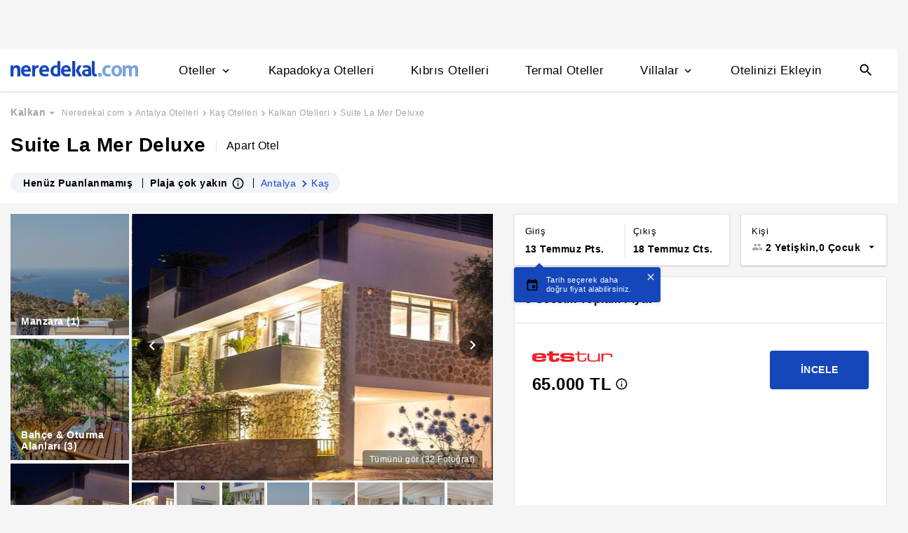

--- FILE ---
content_type: text/html
request_url: https://www.neredekal.com/suite-la-mer-fiyatlari/
body_size: 37091
content:
<!DOCTYPE html><html lang="tr"><head><meta charSet="utf-8"/><link rel="preload" href="https://s.neredekal.com/desktop/static/neredekal-logo.svg" as="image"/><title>Suite La Mer Deluxe - Antalya Kaş Kalkan</title><meta name="description" content="Suite La Mer Deluxe (Antalya) fiyatlarını karşılaştır en ucuz fiyatı bul, yorumları ve tesis özelliklerini incele. Aynı oda daha ucuza Neredekal.com&#x27;da"/><meta name="robots" content="index,follow"/><meta name="viewport" content="width=device-width, initial-scale=1, user-scalable=no"/><meta http-equiv="X-UA-Compatible" content="IE=edge"/><link rel="shortcut icon" href="/static/favicon.ico"/><link rel="preload" href="https://i.neredekal.com/i/neredekal/75/619x420/604841fa5d5ad8ce95f3c3ac" as="image"/><link rel="preload" href="https://s.neredekal.com/desktop/static/neredekal-logo.svg" as="image"/><link rel="apple-touch-icon" href="/static/apple-touch-icon.png"/><link rel="icon" href="/static/favicon.ico"/><link rel="dns-prefetch" href="//i.neredekal.com"/><link rel="dns-prefetch" href="//s.neredekal.com"/><link rel="dns-prefetch" href="//www.googletagmanager.com"/><link rel="dns-prefetch" href="//www.google-analytics.com"/><link rel="dns-prefetch" href="//connect.facebook.net"/><link rel="dns-prefetch" href="//googleads.g.doubleclick.net"/><link rel="preconnect" href="//i.neredekal.com"/><link rel="preconnect" href="//s.neredekal.com"/><link rel="preconnect" href="//www.googletagmanager.com"/><link rel="preconnect" href="//www.google-analytics.com"/><link rel="preconnect" href="//www.googletagmanager.com"/><link rel="preconnect" href="//www.google-analytics.com"/><link rel="dns-prefetch" href="//maps.googleapis.com"/><link rel="dns-prefetch" href="//maps.gstatic.com"/><link rel="dns-prefetch" href="//mts0.googleapis.com"/><link rel="dns-prefetch" href="//mts1.googleapis.com"/><meta property="og:url" content="https://www.neredekal.com/suite-la-mer-fiyatlari/"/><meta property="og:type" content="website"/><meta property="og:title" content="Suite La Mer Deluxe - Antalya Kaş Kalkan"/><meta property="og:description" content="Suite La Mer Deluxe (Antalya) fiyatlarını karşılaştır en ucuz fiyatı bul, yorumları ve tesis özelliklerini incele. Aynı oda daha ucuza Neredekal.com&#x27;da"/><meta property="og:image" content="https://i.neredekal.com/i/neredekal/75/800x600/604841fa5d5ad8ce95f3c3ac"/><meta property="og:image:alt" content="Suite La Mer Deluxe - Antalya Kaş Kalkan"/><meta name="og:image:width" content="800"/><meta name="og:image:height" content="600"/><meta name="twitter:card" content="summary_large_image"/><meta name="twitter:image" content="https://i.neredekal.com/i/neredekal/75/800x600/604841fa5d5ad8ce95f3c3ac"/><meta name="twitter:image:alt" content="Suite La Mer Deluxe - Antalya Kaş Kalkan"/><meta name="twitter:description" content="Suite La Mer Deluxe (Antalya) fiyatlarını karşılaştır en ucuz fiyatı bul, yorumları ve tesis özelliklerini incele. Aynı oda daha ucuza Neredekal.com&#x27;da"/><meta name="twitter:site" content="@neredekal"/><meta name="twitter:creator" content="@neredekal"/><meta name="twitter:url" content="https://www.neredekal.com/suite-la-mer-fiyatlari/"/><link rel="canonical" href="https://www.neredekal.com/suite-la-mer-fiyatlari/"/><script type="application/ld+json">{      "@context": "https://schema.org",      "@type": "BreadcrumbList",      "itemListElement":        [{        "@type": "ListItem",        "position": 1,        "item":          {            "@id": "https://www.neredekal.com/",            "name": "Neredekal.com"          }      },{        "@type": "ListItem",        "position": 2,        "item":          {            "@id": "https://www.neredekal.com/antalya-otelleri/",            "name": "Antalya Otelleri"          }      },{        "@type": "ListItem",        "position": 3,        "item":          {            "@id": "https://www.neredekal.com/kas-otelleri/",            "name": "Kaş Otelleri"          }      },{        "@type": "ListItem",        "position": 4,        "item":          {            "@id": "https://www.neredekal.com/kalkan-otelleri/",            "name": "Kalkan Otelleri"          }      },{        "@type": "ListItem",        "position": 5,        "item":          {            "@id": "https://www.neredekal.com/suite-la-mer-fiyatlari/",            "name": "Suite La Mer Deluxe"          }      }]    }</script><script type="application/ld+json">{      "@context": "https://schema.org",      "@type": "FAQPage",      "mainEntity": [{            "@type": "Question",            "name": "Suite La Mer Deluxe için 1 gecelik fiyat ne kadardır?",            "acceptedAnswer":              {                "@type": "answer",                "text": "Suite La Mer Deluxe için 1 gecelik ortalama fiyat 13000.00 TL."              }          },{            "@type": "Question",            "name": "Suite La Mer Deluxe için tesisinde bulunan odaların özellikleri nelerdir?",            "acceptedAnswer":              {                "@type": "answer",                "text": "Suite La Mer Deluxe odalarında Nevresim, Dolap, Kanepe, Yatağa Yakın Priz, Sineklik bulunmaktadır. Oda özelliklerinde daha fazla bilgi almak için otel sayfasını inceleyebilirsiniz."              }          },{            "@type": "Question",            "name": "Suite La Mer Deluxe için rezervasyonumu ücretsiz iptal edebilir miyim?",            "acceptedAnswer":              {                "@type": "answer",                "text": "Suite La Mer Deluxe için ücretsiz rezervasyon iptali isteği tesis politikasına bağlı olarak değişebilmektedir. Daha fazla bilgi almak için otel sayfasını inceleyebilirsiniz."              }          },{            "@type": "Question",            "name": "Suite La Mer Deluxe için popüler tesis özellikleri nelerdir?",            "acceptedAnswer":              {                "@type": "answer",                "text": "Suite La Mer Deluxe için popüler tesis özellikleri; At Binme, Çocuk Oyun Parkı, Masaj olmasıdır."              }          },{            "@type": "Question",            "name": "Suite La Mer Deluxe için tesis giriş ve çıkış saatleri kaçtır?",            "acceptedAnswer":              {                "@type": "answer",                "text": "Suite La Mer Deluxe tesisi için 15:00 - 00:00 arası giriş, 00:00 - 11:00 arası çıkış yapılmaktadır."              }          }]  }</script><script type="application/ld+json">{"@context":"http://schema.org","@type":"Hotel","name":"Suite La Mer Deluxe - Antalya Kaş Kalkan","url":"https://www.neredekal.com/suite-la-mer-fiyatlari/","hasMap":"https://maps.google.com/?q=36.264294,29.42652","availableLanguage":[],"checkinTime":"15:00 - 00:00 arası","checkoutTime":"00:00 - 11:00 arası","image":"https://i.neredekal.com/i/neredekal/75/1200x1200/604841fa5d5ad8ce95f3c3ac","photo":[{"@type":"ImageObject","contentUrl":"https://i.neredekal.com/i/neredekal/75/1200x1200/604841fa5d5ad8ce95f3c3ac","description":"Bu tesisin galeri resmi"},{"@type":"ImageObject","contentUrl":"https://i.neredekal.com/i/neredekal/75/1200x1200/604841fb5d5ad8ce95f3c3b0","description":"Bu tesisin galeri resmi"},{"@type":"ImageObject","contentUrl":"https://i.neredekal.com/i/neredekal/75/1200x1200/604841fb5d5ad8ce95f3c3ae","description":"Bu tesisin galeri resmi"},{"@type":"ImageObject","contentUrl":"https://i.neredekal.com/i/neredekal/75/1200x1200/6048412c5d5ad8ce95f3c37c","description":"Bu tesisin galeri resmi"},{"@type":"ImageObject","contentUrl":"https://i.neredekal.com/i/neredekal/75/1200x1200/6048412c5d5ad8ce95f3c37a","description":"Bu tesisin galeri resmi"},{"@type":"ImageObject","contentUrl":"https://i.neredekal.com/i/neredekal/75/1200x1200/6048412c5d5ad8ce95f3c37e","description":"Bu tesisin galeri resmi"},{"@type":"ImageObject","contentUrl":"https://i.neredekal.com/i/neredekal/75/1200x1200/6048412c5d5ad8ce95f3c380","description":"Bu tesisin galeri resmi"},{"@type":"ImageObject","contentUrl":"https://i.neredekal.com/i/neredekal/75/1200x1200/6048412d5d5ad8ce95f3c384","description":"Bu tesisin galeri resmi"},{"@type":"ImageObject","contentUrl":"https://i.neredekal.com/i/neredekal/75/1200x1200/6048412d5d5ad8ce95f3c386","description":"Bu tesisin galeri resmi"},{"@type":"ImageObject","contentUrl":"https://i.neredekal.com/i/neredekal/75/1200x1200/6048412e5d5ad8ce95f3c38c","description":"Bu tesisin galeri resmi"},{"@type":"ImageObject","contentUrl":"https://i.neredekal.com/i/neredekal/75/1200x1200/6048412e5d5ad8ce95f3c38e","description":"Bu tesisin galeri resmi"},{"@type":"ImageObject","contentUrl":"https://i.neredekal.com/i/neredekal/75/1200x1200/6048412e5d5ad8ce95f3c390","description":"Bu tesisin galeri resmi"},{"@type":"ImageObject","contentUrl":"https://i.neredekal.com/i/neredekal/75/1200x1200/6048412f5d5ad8ce95f3c392","description":"Bu tesisin galeri resmi"},{"@type":"ImageObject","contentUrl":"https://i.neredekal.com/i/neredekal/75/1200x1200/6048412f5d5ad8ce95f3c394","description":"Bu tesisin galeri resmi"},{"@type":"ImageObject","contentUrl":"https://i.neredekal.com/i/neredekal/75/1200x1200/6048412f5d5ad8ce95f3c396","description":"Bu tesisin galeri resmi"},{"@type":"ImageObject","contentUrl":"https://i.neredekal.com/i/neredekal/75/1200x1200/604841305d5ad8ce95f3c398","description":"Bu tesisin galeri resmi"},{"@type":"ImageObject","contentUrl":"https://i.neredekal.com/i/neredekal/75/1200x1200/604841305d5ad8ce95f3c39a","description":"Bu tesisin galeri resmi"},{"@type":"ImageObject","contentUrl":"https://i.neredekal.com/i/neredekal/75/1200x1200/604841f85d5ad8ce95f3c39c","description":"Bu tesisin galeri resmi"},{"@type":"ImageObject","contentUrl":"https://i.neredekal.com/i/neredekal/75/1200x1200/604841fd5d5ad8ce95f3c3c0","description":"Bu tesisin galeri resmi"},{"@type":"ImageObject","contentUrl":"https://i.neredekal.com/i/neredekal/75/1200x1200/604841f85d5ad8ce95f3c39e","description":"Bu tesisin galeri resmi"},{"@type":"ImageObject","contentUrl":"https://i.neredekal.com/i/neredekal/75/1200x1200/604841f95d5ad8ce95f3c3a0","description":"Bu tesisin galeri resmi"},{"@type":"ImageObject","contentUrl":"https://i.neredekal.com/i/neredekal/75/1200x1200/604841f95d5ad8ce95f3c3a2","description":"Bu tesisin galeri resmi"},{"@type":"ImageObject","contentUrl":"https://i.neredekal.com/i/neredekal/75/1200x1200/604841f95d5ad8ce95f3c3a4","description":"Bu tesisin galeri resmi"},{"@type":"ImageObject","contentUrl":"https://i.neredekal.com/i/neredekal/75/1200x1200/604841fa5d5ad8ce95f3c3a6","description":"Bu tesisin galeri resmi"},{"@type":"ImageObject","contentUrl":"https://i.neredekal.com/i/neredekal/75/1200x1200/604841fa5d5ad8ce95f3c3aa","description":"Bu tesisin galeri resmi"},{"@type":"ImageObject","contentUrl":"https://i.neredekal.com/i/neredekal/75/1200x1200/604841fb5d5ad8ce95f3c3b2","description":"Bu tesisin galeri resmi"},{"@type":"ImageObject","contentUrl":"https://i.neredekal.com/i/neredekal/75/1200x1200/604841fb5d5ad8ce95f3c3b4","description":"Bu tesisin galeri resmi"},{"@type":"ImageObject","contentUrl":"https://i.neredekal.com/i/neredekal/75/1200x1200/604841fc5d5ad8ce95f3c3b6","description":"Bu tesisin galeri resmi"},{"@type":"ImageObject","contentUrl":"https://i.neredekal.com/i/neredekal/75/1200x1200/604841fc5d5ad8ce95f3c3b8","description":"Bu tesisin galeri resmi"},{"@type":"ImageObject","contentUrl":"https://i.neredekal.com/i/neredekal/75/1200x1200/604841fc5d5ad8ce95f3c3ba","description":"Bu tesisin galeri resmi"},{"@type":"ImageObject","contentUrl":"https://i.neredekal.com/i/neredekal/75/1200x1200/604841fd5d5ad8ce95f3c3bc","description":"Bu tesisin galeri resmi"},{"@type":"ImageObject","contentUrl":"https://i.neredekal.com/i/neredekal/75/1200x1200/604841fd5d5ad8ce95f3c3be","description":"Bu tesisin galeri resmi"}],"priceRange":"65000 TL den başlayan fiyatlar","paymentAccepted":[],"description":"<p>Antalya.</p>","telephone":"+90","address":[{"@type":"PostalAddress","streetAddress":"Kalkan Mah. Kördere Sokak, No:662/5 Kaş/Antalya"}],"amenityFeature":["At Binme","Çocuk Oyun Parkı","Masaj"]}</script><link rel="preload" href="https://i.neredekal.com/i/neredekal/75/619x420/604841fa5d5ad8ce95f3c3ac" as="image"/><link rel="preload" href="https://i.neredekal.com/i/neredekal/75/619x420/604841fa5d5ad8ce95f3c3ac" as="image"/><link rel="preload" href="https://i.neredekal.com/i/neredekal/75/71x71/604841fa5d5ad8ce95f3c3ac" as="image"/><link rel="preload" href="https://i.neredekal.com/i/neredekal/75/71x71/604841fb5d5ad8ce95f3c3b0" as="image"/><link rel="preload" href="https://i.neredekal.com/i/neredekal/75/71x71/604841fb5d5ad8ce95f3c3ae" as="image"/><link rel="preload" href="https://i.neredekal.com/i/neredekal/75/71x71/6048412c5d5ad8ce95f3c37c" as="image"/><link rel="preload" href="https://i.neredekal.com/i/neredekal/75/71x71/6048412c5d5ad8ce95f3c37a" as="image"/><link rel="preload" href="https://i.neredekal.com/i/neredekal/75/71x71/6048412c5d5ad8ce95f3c37e" as="image"/><link rel="preload" href="https://i.neredekal.com/i/neredekal/75/71x71/6048412c5d5ad8ce95f3c380" as="image"/><link rel="preload" href="https://i.neredekal.com/i/neredekal/75/71x71/6048412d5d5ad8ce95f3c384" as="image"/><link rel="preload" href="https://i.neredekal.com/i/neredekal/75/71x71/6048412d5d5ad8ce95f3c386" as="image"/><link rel="preload" href="https://i.neredekal.com/i/neredekal/75/71x71/6048412e5d5ad8ce95f3c38c" as="image"/><link rel="preload" href="https://i.neredekal.com/i/neredekal/75/71x71/6048412e5d5ad8ce95f3c38e" as="image"/><link rel="preload" href="https://i.neredekal.com/i/neredekal/75/71x71/6048412e5d5ad8ce95f3c390" as="image"/><link rel="preload" href="https://i.neredekal.com/i/neredekal/75/71x71/6048412f5d5ad8ce95f3c392" as="image"/><link rel="preload" href="https://i.neredekal.com/i/neredekal/75/71x71/6048412f5d5ad8ce95f3c394" as="image"/><link rel="preload" href="https://i.neredekal.com/i/neredekal/75/71x71/6048412f5d5ad8ce95f3c396" as="image"/><link rel="preload" href="https://i.neredekal.com/i/neredekal/75/71x71/604841305d5ad8ce95f3c398" as="image"/><meta name="next-head-count" content="65"/><script type="text/javascript"></script><noscript data-n-css=""></noscript><script defer="" nomodule="" src="https://s.neredekal.com/desktop/_next/static/chunks/polyfills-42372ed130431b0a.js"></script><script defer="" src="https://s.neredekal.com/desktop/_next/static/chunks/9913.3b08c51d9fca4c44.js"></script><script defer="" src="https://s.neredekal.com/desktop/_next/static/chunks/5976.24ffdb90cfcac5f4.js"></script><script src="https://s.neredekal.com/desktop/_next/static/chunks/webpack-e5df490515f965a1.js" defer=""></script><script src="https://s.neredekal.com/desktop/_next/static/chunks/framework-3bc9684f49160ebb.js" defer=""></script><script src="https://s.neredekal.com/desktop/_next/static/chunks/main-5da1c39d414a3f93.js" defer=""></script><script src="https://s.neredekal.com/desktop/_next/static/chunks/pages/_app-39cc14156ce198a8.js" defer=""></script><script src="https://s.neredekal.com/desktop/_next/static/chunks/9476-20852dd8272f61fe.js" defer=""></script><script src="https://s.neredekal.com/desktop/_next/static/chunks/615-6b9f3dd71a13ced0.js" defer=""></script><script src="https://s.neredekal.com/desktop/_next/static/chunks/7285-16249bb9239f993b.js" defer=""></script><script src="https://s.neredekal.com/desktop/_next/static/chunks/2613-9ab32533f622b300.js" defer=""></script><script src="https://s.neredekal.com/desktop/_next/static/chunks/7411-d194d01a713f3dcc.js" defer=""></script><script src="https://s.neredekal.com/desktop/_next/static/chunks/4101-f5c369b62aa371f7.js" defer=""></script><script src="https://s.neredekal.com/desktop/_next/static/chunks/7563-37e7387024eb90de.js" defer=""></script><script src="https://s.neredekal.com/desktop/_next/static/chunks/4983-2c74aa54bee7e310.js" defer=""></script><script src="https://s.neredekal.com/desktop/_next/static/chunks/2786-80ab047af5fe59f1.js" defer=""></script><script src="https://s.neredekal.com/desktop/_next/static/chunks/7075-140093fa95aeea65.js" defer=""></script><script src="https://s.neredekal.com/desktop/_next/static/chunks/pages/tesis-detay-035eca6ea3ca9cba.js" defer=""></script><script src="https://s.neredekal.com/desktop/_next/static/oayIWtqZV0z3Lf52854LD/_buildManifest.js" defer=""></script><script src="https://s.neredekal.com/desktop/_next/static/oayIWtqZV0z3Lf52854LD/_ssgManifest.js" defer=""></script><style data-emotion="css gh4nco roynbj 1g8nv92 1pjkpap 6lxsf3 sncxrr 1o7jjti ed90cg 1bxmm8e 7epa04 1qru1qd 1h44t32 8jah14 x5kxwt 1eji3cn xjmv5z 1seux6j x9m4b2 172j8a1 1g6ajnz 14tuenj tdp3ba 2vliah 13bbgv3 a6ivnr 9wodav qe845x 1tg0a7s o1rlh6 1fe7rfd 281kbe 1mu5rs1 ala8ul 1w3i4mr cxe5rb nsljls 19pu3o8 f5q071 18u9ahl 19izh1d 1ibwzhr 189d9ae 1mpqas2 79elbk 18yqw5o h70fig tnub8d 11bii5c ry22gs 1obemnv 1tcg6bs 19lz0u9 12emn7o g5yr86 1moilhx 7exiz0 1bho451 5rpaou 1l52v4c z5gr8j 84j8lc aurft1 1u6on2a 1jofqk3 pd77oa 4uhhab 1qbt26o b4k5mc 1kds3cg 17im7wt 17khump lbt2iy r4y3cf 1427yjs 1306pwn ypy501 1isfzlu 1wgkewf 6tlvnu sm9svv i35f0e 2eeif4 wpiwif 1epzpri 147q4sf 124cg1s 100g8ce 8l2qxx 1wp323b 3wc0w3 vvqheh 1rck0tt cl4rt1 vois56 r4hsfp 1qdgwqb 1s6dy17 1jrpjia 1rtw7c0 lnn9dh 7rlz80 1ecrh8x pzhaax 1e1ij37 1mgwoe6 1mm75xc pcxa1d b07y8p 1drr9ao 11l6a7d y1qala g19cf3 1dnyspj 14caadc 11nwth7 1xtct8y crl06f 1l4y7zr fa7fwm yzglsm 7q3c8a 1as6ib3 xn30rn 1qaiwqn 1ondbto 1q1bmyr 1xzfjsi vbtnah ud6kpt j748mp 1j3qmzd 2bb2ex j5dz1z lin2vm 1pfxkft ov7w2g 1mj4ioh 1o1uiej 1gulpsn wsltt1 1iw3b2o eqgmp4 9353ps o4o2wo u0u4d3 avho4t 1mqxiht 1nzjc2i vcichj 2x0t1k 12zzm22 1wj978t 1lsb456 189y5ub 1bshhuh qge2j7 12ntdlb 8hwwlq 11kc19u 1r4822j 1e9t6ua 1wxhkwp 18zood2 sq6vgj xqktnb 171nukj 67ph75 q1b7rb 169imjo 1tss4uk 132sec5 sls8gr ia9po6 1fnavh zrh2im psnz9g 11rr7n1 1hp6neg qpq1jh 7tu4xy 1v43u78 1j1zwz5 t4gfoe a7fvf 4s55a 1f2zll1 ghqgb1 1gh1gyc 36wvhe 1mj4dvc cp1mba iu2scw 3jaadn 1w3zuwz 11i1ojl 1vd7o05 1qp22di 10dqmpr 18yaiqa tmuilk 1jo1mbj w7dq5g 2nhqpy 1hf2yc1 uo8nqn 1g7d3sy 1v14nbb desmj 1kxb0dr 1flzjmb 6jy6gg 1s1nal8 9li1iv ejajke 1q60i1b 10fjn81 jp1oqh 1ywe7rq i2jvmj 1a9utid q6wckv 4k6hxf dnb3wx 1lrg7s6 1e4ni45 10v55ah 153n6p5 mjup8u 1sa1f18 1f01q6v qkqpdl 1e1h6cc 1pmuij8 1b2koud 1i7qjwz 1owf5rt pxltwj 1i07a4o ymhax7 xr6ug wpu6xi 1i1z7ja 1jddpuz 1qqwuhv ff0d37 c6qiae invogy ngay20 vujz8e 14uw69j 4zpyyi ojlxj2 2qxrmg 9334i9 1wh6dco kdvfw2 u2fjzv 185u68t 1f7h3o4 uz7gs6 1cykxgh 1q6wxj9 1vbecza 15jcaac lbeapv eb79u9 qx9cgk 15wahgi 1vbce3k ars58w l7mlup iikcme 1vcw7rt eon1de taq9v4 10drs24 c1dxa0 1qpv9xy 1k4tg43 12ziupn 11splr0 qs9fl9 1gy5bik 3i9p8i 1rl1c87 nptpqb dv2uv1 1wsxori 1bqz08b lqqh9d r5mnxj 7jmsbb 1ydnsue rvi3hc 1ttc25d if4fnt 6k0oeu 1cxzh3g 1jiz046 o778s8 932dj1 tqwy6h 2jw81k 14918uw 1dng2um 18466hd gzpmay 19ozuhw 1107o4y 1pq2jvd">*{box-sizing:border-box;-webkit-tap-highlight-color:rgba(255,255,255,0);}@media (max-width:768px){html,body{overflow-x:scroll !important;-webkit-overflow-scrolling:touch;min-width:768px;width:100%;}}html,body{-webkit-overflow-scrolling:touch;background:#f5f5f5;margin:0;min-height:100%;overflow-x:hidden;font-family:Inter,Roboto,Helvetica,Arial,sans-serif;;    font-size:16px;letter-spacing:0.5px;color:black;}@keyframes wave-squares{0%{background-position:-468px 0;}100%{background-position:468px 0;}};.rc-slider-track{background-color:#1647ba;}.rc-slider-handle{height:12px;width:12px;margin-top:-10px;box-shadow:0 1px 4px 0 rgba(0,0,0,0.2);border:solid 1px #1647ba;background-color:white;}.rc-slider-handle-1{margin-left:6px;}.rc-slider-rail{background-color:#e3e3e3;}.rc-slider-tooltip{-webkit-tap-highlight-color:#1647ba;}.rc-slider-tooltip-inner{background-color:#1647ba;padding:8px 15px;height:30px;font-size:11px;font-weight:bold;line-height:unset;white-space:nowrap;position:absolute;z-index:150;}.rc-range-tooltip-arrow{background-color:#1647ba;}.carousel.carousel-slider .control-arrow,.carousel .control-arrow{-webkit-transition:all 0.25s ease-in;transition:all 0.25s ease-in;opacity:0.4;filter:alpha(opacity=40);position:absolute;z-index:2;top:20px;background:none;border:0;font-size:32px;cursor:pointer;}.carousel .control-arrow:focus,.carousel .control-arrow:hover{opacity:1;filter:alpha(opacity=100);}.carousel.carousel-slider .control-arrow:before,.carousel .control-arrow:before{margin:0 5px;display:inline-block;border-top:8px solid transparent;border-bottom:8px solid transparent;content:"";}.carousel .control-disabled.control-arrow{opacity:0;filter:alpha(opacity=0);cursor:inherit;display:none;}.carousel .control-prev.control-arrow{left:0;}.carousel .control-prev.control-arrow:before{border-right:8px solid #fff;}.carousel .control-next.control-arrow{right:0;}.carousel .control-next.control-arrow:before{border-left:8px solid #fff;}.carousel-root{outline:none;}.carousel{position:relative;width:100%;}.carousel *{-webkit-box-sizing:border-box;-moz-box-sizing:border-box;box-sizing:border-box;}.carousel img{width:100%;display:inline-block;pointer-events:none;}.carousel .carousel{position:relative;}.carousel .control-arrow{outline:0;border:0;background:none;top:50%;margin-top:-13px;font-size:18px;}.carousel .thumbs-wrapper{margin:20px;overflow:hidden;}.carousel .thumbs{-webkit-transition:all 0.15s ease-in;transition:all 0.15s ease-in;-webkit-transform:translateZ(0);transform:translateZ(0);position:relative;list-style:none;white-space:nowrap;}.carousel .thumb{-webkit-transition:border 0.15s ease-in;transition:border 0.15s ease-in;display:inline-block;margin-right:6px;white-space:nowrap;overflow:hidden;border:3px solid #fff;padding:2px;}.carousel .thumb:focus{border:3px solid #ccc;outline:none;}.carousel .thumb.selected,.carousel .thumb:hover{border:3px solid #333;}.carousel .thumb img{vertical-align:top;}.carousel.carousel-slider{position:relative;margin:0;overflow:hidden;}.carousel.carousel-slider .control-arrow{top:0;color:#fff;font-size:26px;bottom:0;margin-top:0;padding:5px;}.carousel.carousel-slider .control-arrow:hover{background:rgba(0,0,0,0.2);}.carousel .slider-wrapper{overflow:hidden;margin:auto;width:100%;-webkit-transition:height 0.15s ease-in;transition:height 0.15s ease-in;}.carousel .slider-wrapper.axis-horizontal .slider{-ms-box-orient:horizontal;display:-moz-box;display:-moz-flex;display:-webkit-flex;display:flex;}.carousel .slider-wrapper.axis-horizontal .slider .slide{-webkit-flex-direction:column;-moz-box-orient:vertical;-moz-box-direction:normal;flex-direction:column;-webkit-flex-flow:column;flex-flow:column;}.carousel .slider-wrapper.axis-vertical{-ms-box-orient:horizontal;display:-moz-box;display:-moz-flex;display:-webkit-flex;display:flex;}.carousel .slider-wrapper.axis-vertical .slider{-webkit-flex-direction:column;-moz-box-orient:vertical;-moz-box-direction:normal;flex-direction:column;}.carousel .slider{margin:0;padding:0;position:relative;list-style:none;width:100%;}.carousel .slider.animated{-webkit-transition:all 0.35s ease-in-out;transition:all 0.35s ease-in-out;}.carousel .slide{min-width:100%;margin:0;position:relative;text-align:center;}.carousel .slide img{width:100%;vertical-align:top;border:0;}.carousel .slide iframe{display:inline-block;width:-webkit-calc(100% - 80px);width:calc(100% - 80px);margin:0 40px 40px;border:0;}.carousel .slide .legend{-webkit-transition:all 0.5s ease-in-out;transition:all 0.5s ease-in-out;position:absolute;bottom:40px;left:50%;margin-left:-45%;width:90%;border-radius:10px;background:#000;color:#fff;padding:10px;font-size:12px;text-align:center;opacity:0.25;-webkit-transition:opacity 0.35s ease-in-out;transition:opacity 0.35s ease-in-out;}.carousel .control-dots{position:absolute;bottom:0;margin:10px 0;padding:0;text-align:center;width:100%;z-index:1;}@media (min-width:960px){.carousel .control-dots{bottom:0;}}.carousel .control-dots .dot{-webkit-transition:opacity 0.25s ease-in;transition:opacity 0.25s ease-in;opacity:0.3;filter:alpha(opacity=30);-webkit-box-shadow:1px 1px 2px rgba(0,0,0,0.9);box-shadow:1px 1px 2px rgba(0,0,0,0.9);background:#fff;border-radius:50%;width:8px;height:8px;cursor:pointer;display:inline-block;margin:0 8px;}.carousel .control-dots .dot.selected,.carousel .control-dots .dot:hover{opacity:1;filter:alpha(opacity=100);}.carousel .carousel-status{position:absolute;top:0;right:0;padding:5px;font-size:10px;text-shadow:1px 1px 1px rgba(0,0,0,0.9);color:#fff;}.carousel:hover .slide .legend{opacity:1;}.advanced-slider .carousel .carousel-status{text-shadow:0.3px 0.5px 0.3px #000000;}.advanced-slider .carousel.carousel-slider{height:450px;}@media (min-width:1441px){.advanced-slider .carousel.carousel-slider{height:585px;}}.advance-slider-item-wrapper{position:relative;}.advance-slider-item-wrapper:before{content:" ";position:absolute;background:linear-gradient(180deg,rgb(255 255 255 / 0%) 0%,rgb(0 0 6 / 30%) 100%);width:100%;height:80px;z-index:1;bottom:0;}.errorWrapper{background:url("https://s.neredekal.com/desktop/static/404-background.png") fixed no-repeat bottom center      #d8eaf9;text-align:center;height:100vh;padding-top:25px;}@-webkit-keyframes animation-b7n1on{0%{-webkit-transform:rotate(0deg);-moz-transform:rotate(0deg);-ms-transform:rotate(0deg);transform:rotate(0deg);}100%{-webkit-transform:rotate(360deg);-moz-transform:rotate(360deg);-ms-transform:rotate(360deg);transform:rotate(360deg);}}@keyframes animation-b7n1on{0%{-webkit-transform:rotate(0deg);-moz-transform:rotate(0deg);-ms-transform:rotate(0deg);transform:rotate(0deg);}100%{-webkit-transform:rotate(360deg);-moz-transform:rotate(360deg);-ms-transform:rotate(360deg);transform:rotate(360deg);}}@-webkit-keyframes animation-1velia8{0%{opacity:1;}30%{opacity:1;}100%{opacity:0;}}@keyframes animation-1velia8{0%{opacity:1;}30%{opacity:1;}100%{opacity:0;}}.css-gh4nco{box-sizing:border-box;width:100%;display:-webkit-box;display:-webkit-flex;display:-ms-flexbox;display:flex;-webkit-box-pack:center;-ms-flex-pack:center;-webkit-justify-content:center;justify-content:center;box-sizing:border-box;padding:10px 0;min-height:70px;}.css-roynbj{box-sizing:border-box;}.css-1g8nv92{box-sizing:border-box;-webkit-box-pack:center;-ms-flex-pack:center;-webkit-justify-content:center;justify-content:center;display:-webkit-box;display:-webkit-flex;display:-ms-flexbox;display:flex;height:auto;overflow:hidden;margin:0 auto;z-index:0;height:50px;}.css-1pjkpap{box-sizing:border-box;width:100%;-webkit-box-pack:justify;-webkit-justify-content:space-between;justify-content:space-between;-webkit-align-items:center;-webkit-box-align:center;-ms-flex-align:center;align-items:center;display:-webkit-box;display:-webkit-flex;display:-ms-flexbox;display:flex;padding:0px 15px;height:60px;box-shadow:0 2px 2px 0 rgba(0,0,0,0.1);background-color:white;z-index:101;position:relative;}@media (max-width: 1024px){.css-1pjkpap{height:40px;padding:0px 38px;}}.css-6lxsf3{box-sizing:border-box;width:100%;-webkit-align-items:stretch;-webkit-box-align:stretch;-ms-flex-align:stretch;align-items:stretch;-webkit-box-pack:justify;-webkit-justify-content:space-between;justify-content:space-between;display:-webkit-box;display:-webkit-flex;display:-ms-flexbox;display:flex;max-width:1440px;margin:auto;height:100%;overflow-y:hidden;overflow-x:hidden;overflow-y:unset;overflow-x:unset;}.css-sncxrr{box-sizing:border-box;display:-webkit-box;display:-webkit-flex;display:-ms-flexbox;display:flex;}.css-1o7jjti{box-sizing:border-box;-webkit-align-items:center;-webkit-box-align:center;-ms-flex-align:center;align-items:center;display:-webkit-box;display:-webkit-flex;display:-ms-flexbox;display:flex;margin-top:-5px;}@media (max-width: 1024px){.css-1o7jjti{margin-top:-3px;}}.css-ed90cg{font-size:13px;color:black;-webkit-text-decoration:none;text-decoration:none;cursor:pointer;}@media (max-width: 1024px){.css-ed90cg{font-size:12px;}}.css-ed90cg:hover{-webkit-text-decoration:underline;text-decoration:underline;}.css-1bxmm8e{box-sizing:border-box;width:182px;height:22px;position:relative;}@media (max-width: 1024px){.css-1bxmm8e{width:113px;height:14px;}}.css-7epa04{width:100%;height:100%;object-fit:fill;min-height:auto;padding-top:auto;padding-bottom:auto;margin-left:0;margin-top:0;}.css-1qru1qd{box-sizing:border-box;-webkit-align-items:stretch;-webkit-box-align:stretch;-ms-flex-align:stretch;align-items:stretch;display:-webkit-box;display:-webkit-flex;display:-ms-flexbox;display:flex;padding-left:58px;-webkit-align-items:stretch;-webkit-box-align:stretch;-ms-flex-align:stretch;align-items:stretch;margin-bottom:-2px;}@media (max-width: 1024px){.css-1qru1qd{padding-left:26px;}}.css-1h44t32{box-sizing:border-box;display:-webkit-box;display:-webkit-flex;display:-ms-flexbox;display:flex;position:relative;cursor:pointer;}.css-1h44t32:not(:last-of-type){margin-right:52px;}@media (max-width: 1024px){.css-1h44t32:not(:last-of-type){margin-right:17px;}}.css-1h44t32:after{content:" ";width:0%;height:4px;left:50%;-webkit-transform:translateX(-50%);-moz-transform:translateX(-50%);-ms-transform:translateX(-50%);transform:translateX(-50%);background-color:#1647ba;position:absolute;bottom:2px;-webkit-transition:all 0.2s ease-in-out;transition:all 0.2s ease-in-out;}.css-1h44t32:hover:after{padding-right:50%;padding-left:50%;}@media (max-width: 1024px){.css-1h44t32:after{height:2px;}.css-1h44t32:hover:after{padding:0!important;}}.css-8jah14{box-sizing:border-box;-webkit-align-items:center;-webkit-box-align:center;-ms-flex-align:center;align-items:center;display:-webkit-box;display:-webkit-flex;display:-ms-flexbox;display:flex;}.css-x5kxwt{box-sizing:border-box;font-weight:500;white-space:normal;font-size:17px;}@media (max-width: 1024px){.css-x5kxwt{font-size:12px;}}.css-1eji3cn{margin-left:4px;-webkit-transition:all 0.3s ease;transition:all 0.3s ease;-webkit-transform:rotate(90deg);-moz-transform:rotate(90deg);-ms-transform:rotate(90deg);transform:rotate(90deg);width:18px;height:18px;}@media (max-width: 1024px){.css-1eji3cn{margin-left:1px;width:16px;height:16px;}}.css-xjmv5z{box-sizing:border-box;position:absolute;background-color:white;z-index:300;top:60px;border-radius:4px;box-shadow:0 2px 10px 0 rgba(0,0,0,0.18);border:1px solid #eaeaea;-webkit-transition:all 0.3s ease;transition:all 0.3s ease;left:0;opacity:0;visibility:hidden;}@media (max-width:1438px){.css-xjmv5z{left:0;}}@media (max-width: 1024px){.css-xjmv5z{top:40px;}}.css-1seux6j{box-sizing:border-box;display:-webkit-box;display:-webkit-flex;display:-ms-flexbox;display:flex;padding:25px;width:100%;}@media (max-width: 1024px){.css-1seux6j{padding:20px;}}.css-x9m4b2{box-sizing:border-box;width:100%;display:-webkit-box;display:-webkit-flex;display:-ms-flexbox;display:flex;}.css-172j8a1{box-sizing:border-box;display:-webkit-box;display:-webkit-flex;display:-ms-flexbox;display:flex;-webkit-flex-direction:column;-ms-flex-direction:column;flex-direction:column;white-space:nowrap;}.css-172j8a1+.css-172j8a1{padding-left:50px;}@media (max-width: 1024px){.css-172j8a1+.css-172j8a1{padding-left:40px;}}.css-1g6ajnz{font-size:13px;color:black;-webkit-text-decoration:none;text-decoration:none;cursor:pointer;display:-webkit-box;display:-webkit-flex;display:-ms-flexbox;display:flex;-webkit-text-decoration:none;text-decoration:none;}@media (max-width: 1024px){.css-1g6ajnz{font-size:12px;}}.css-1g6ajnz:hover{-webkit-text-decoration:underline;text-decoration:underline;}.css-1g6ajnz div span{font-size:13px!important;}@media (max-width: 1024px){.css-1g6ajnz div span{font-size:12px!important;}}.css-1g6ajnz div strong{font-size:15px!important;}.css-1g6ajnz div strong span{font-size:15px!important;}@media (max-width: 1024px){.css-1g6ajnz div strong span{font-size:12px!important;}}@media (max-width: 1024px){.css-1g6ajnz div strong{font-size:12px!important;}}.css-1g6ajnz+.css-1g6ajnz div strong{margin-top:10px;display:-webkit-inline-box;display:-webkit-inline-flex;display:-ms-inline-flexbox;display:inline-flex;}.css-1g6ajnz:not(:last-child){margin-bottom:10px;}.css-1g6ajnz:hover{color:#1647ba;-webkit-text-decoration:none;text-decoration:none;}.css-14tuenj{font-size:13px;color:black;-webkit-text-decoration:none;text-decoration:none;cursor:pointer;font-size:17px;}@media (max-width: 1024px){.css-14tuenj{font-size:12px;}}.css-14tuenj:hover{-webkit-text-decoration:underline;text-decoration:underline;}@media (max-width: 1024px){.css-14tuenj{font-size:12px;}}.css-14tuenj:hover{-webkit-text-decoration:none;text-decoration:none;}.css-tdp3ba{box-sizing:border-box;font-weight:500;white-space:normal;}.css-2vliah{box-sizing:border-box;position:absolute;background-color:white;z-index:300;top:60px;border-radius:4px;box-shadow:0 2px 10px 0 rgba(0,0,0,0.18);border:1px solid #eaeaea;-webkit-transition:all 0.3s ease;transition:all 0.3s ease;left:-320px;opacity:0;visibility:hidden;}@media (max-width:1438px){.css-2vliah{left:-500px;}}@media (max-width: 1024px){.css-2vliah{top:40px;}}.css-13bbgv3{font-size:13px!important;}.css-13bbgv3 span{font-size:13px!important;}.css-13bbgv3 strong{font-size:15px!important;}@media (max-width: 1024px){.css-13bbgv3 strong{font-size:12px!important;}}.css-13bbgv3+.css-13bbgv3 span strong{margin-top:10px;display:-webkit-inline-box;display:-webkit-inline-flex;display:-ms-inline-flexbox;display:inline-flex;}.css-13bbgv3:not(:last-child){margin-bottom:10px;}.css-13bbgv3 span strong{font-size:15px!important;}@media (max-width: 1024px){.css-13bbgv3 span strong{font-size:12px!important;}}.css-13bbgv3 strong span{font-size:15px!important;}@media (max-width: 1024px){.css-13bbgv3 strong span{font-size:12px!important;}}.css-13bbgv3:hover{-webkit-text-decoration:none;text-decoration:none;cursor:default;}.css-a6ivnr{box-sizing:border-box;-webkit-align-items:center;-webkit-box-align:center;-ms-flex-align:center;align-items:center;display:-webkit-box;display:-webkit-flex;display:-ms-flexbox;display:flex;position:relative;margin-right:8px;}.css-9wodav{position:absolute;right:7px;top:50%;-webkit-transform:translateY(-50%) scale(0.767);-moz-transform:translateY(-50%) scale(0.767);-ms-transform:translateY(-50%) scale(0.767);transform:translateY(-50%) scale(0.767);}.css-qe845x{box-sizing:border-box;background-color:white;padding:0px 15px;}@media (max-width: 1024px){.css-qe845x{padding:20px 38px;}}.css-1tg0a7s{box-sizing:border-box;width:100%;padding:20px 15px;padding:0 0 15px 0;width:100%;max-width:1440px;margin:auto;height:100%;overflow-y:hidden;overflow-x:hidden;overflow-y:initial;overflow-x:initial;}@media (max-width: 1024px){.css-1tg0a7s{padding:0;}}.css-o1rlh6{box-sizing:border-box;width:100%;padding:20px 15px;position:relative;padding:22px 0;margin:0 15px;}@media (max-width: 1024px){.css-o1rlh6{padding:17px 0;}}.css-1fe7rfd{box-sizing:border-box;display:none;position:absolute;z-index:100;width:100%;border-radius:4px;box-shadow:0 1px 13px 1px rgba(0,0,0,0.22);background-color:white;padding:16px 12px 20px 12px;line-height:2.5;top:45px;left:-15px;width:250px;max-height:250px;overflow-y:auto;}.css-281kbe{box-sizing:border-box;-webkit-flex-direction:column;-ms-flex-direction:column;flex-direction:column;display:-webkit-box;display:-webkit-flex;display:-ms-flexbox;display:flex;}.css-1mu5rs1{box-sizing:border-box;padding:0px 15px;padding-bottom:15px;overflow-x:auto;margin-left:-15px;margin-right:-15px;margin-bottom:-15px;display:-webkit-box;display:-webkit-flex;display:-ms-flexbox;display:flex;padding:2px 0 0 0;}.css-ala8ul{box-sizing:border-box;display:-webkit-box;display:-webkit-flex;display:-ms-flexbox;display:flex;margin-top:-2px;}.css-1w3i4mr{box-sizing:border-box;color:#a5a5a5;font-weight:600;white-space:normal;font-size:14px;white-space:nowrap;cursor:pointer;}@media (max-width: 1024px){.css-1w3i4mr{font-size:14px;}}.css-cxe5rb{box-sizing:border-box;margin-right:5px;-webkit-align-items:center;-webkit-box-align:center;-ms-flex-align:center;align-items:center;}.css-nsljls{box-sizing:border-box;display:-webkit-box;display:-webkit-flex;display:-ms-flexbox;display:flex;}.css-19pu3o8{font-size:13px;color:black;-webkit-text-decoration:none;text-decoration:none;cursor:pointer;font-size:12px;white-space:nowrap;cursor:pointer;font-weight:normal;color:#a5a5a5;}@media (max-width: 1024px){.css-19pu3o8{font-size:12px;}}.css-19pu3o8:hover{-webkit-text-decoration:underline;text-decoration:underline;}@media (max-width: 1024px){.css-19pu3o8{font-size:11px;}}.css-f5q071{box-sizing:border-box;color:#a5a5a5;font-weight:normal;white-space:normal;font-size:12px;white-space:nowrap;}@media (max-width: 1024px){.css-f5q071{font-size:11px;}}.css-18u9ahl{box-sizing:border-box;-webkit-flex-direction:column;-ms-flex-direction:column;flex-direction:column;display:-webkit-box;display:-webkit-flex;display:-ms-flexbox;display:flex;padding-top:10px;}.css-19izh1d{box-sizing:border-box;-webkit-align-items:center;-webkit-box-align:center;-ms-flex-align:center;align-items:center;-webkit-box-pack:justify;-webkit-justify-content:space-between;justify-content:space-between;display:-webkit-box;display:-webkit-flex;display:-ms-flexbox;display:flex;-webkit-box-flex-flow:wrap;-webkit-flex-flow:wrap;-ms-flex-flow:wrap;flex-flow:wrap;}.css-1ibwzhr{box-sizing:border-box;font-size:18px;font-weight:bold;white-space:normal;margin:0 0 8px;display:-webkit-box;display:-webkit-flex;display:-ms-flexbox;display:flex;-webkit-align-items:center;-webkit-box-align:center;-ms-flex-align:center;align-items:center;}.css-189d9ae{margin:0;font-size:28px;font-weight:600;}@media (max-width: 1024px){.css-189d9ae{font-size:26px;}}.css-1mpqas2{box-sizing:border-box;white-space:normal;margin:0 0 6px 14px;font-size:16px;font-weight:normal;line-height:normal;padding-left:14px;border-left:1px solid #e3e3e3;color:black;}@media (max-width: 1024px){.css-1mpqas2{font-size:14px;padding-left:10px;margin:0 0 0 0;border-left:none;}}.css-79elbk{position:relative;}.css-18yqw5o{box-sizing:border-box;-webkit-box-pack:justify;-webkit-justify-content:space-between;justify-content:space-between;display:-webkit-box;display:-webkit-flex;display:-ms-flexbox;display:flex;position:relative;}.css-h70fig{box-sizing:border-box;-webkit-align-items:center;-webkit-box-align:center;-ms-flex-align:center;align-items:center;display:-webkit-box;display:-webkit-flex;display:-ms-flexbox;display:flex;margin:15px 40px 0 0;padding:4px 15px;height:29px;border-radius:26px;background-color:#f0f4f9;width:-webkit-fit-content;width:-moz-fit-content;width:fit-content;}.css-tnub8d{box-sizing:border-box;font-size:14px;font-weight:600;white-space:normal;margin:0px 2px 0px 3px;}@media (max-width: 1024px){.css-tnub8d{font-size:13px;}}.css-11bii5c{box-sizing:border-box;font-size:14px;color:black;font-weight:600;white-space:normal;margin:0px 0px 0px 12px;position:relative;padding-left:11px;}.css-11bii5c:before{content:"";position:absolute;left:0;bottom:1px;height:14px;border-left:1px solid #000;}@media (max-width: 1024px){.css-11bii5c{font-size:13px;}}.css-ry22gs{box-sizing:border-box;margin:5px 0px 0px 5px;cursor:pointer;}.css-1obemnv{box-sizing:border-box;-webkit-align-items:center;-webkit-box-align:center;-ms-flex-align:center;align-items:center;display:-webkit-box;display:-webkit-flex;display:-ms-flexbox;display:flex;cursor:pointer;position:relative;margin:0px 0px 0px 12px;position:relative;padding-left:11px;}.css-1obemnv:before{content:"";position:absolute;left:0;height:14px;border-left:1px solid #000;}.css-1obemnv>svg:last-child{display:none;}.css-1tcg6bs{box-sizing:border-box;white-space:normal;position:relative;padding-top:1px;color:#1647ba;font-size:14px;font-weight:normal;}@media (max-width: 1024px){.css-1tcg6bs{font-size:13px;}}.css-19lz0u9{margin:2px 0px 0px 2px;}.css-19lz0u9:hover{cursor:pointer;}.css-12emn7o{box-sizing:border-box;padding:0px 15px;margin-bottom:15px;}@media (max-width: 1024px){.css-12emn7o{padding:0px 38px;}}.css-g5yr86{box-sizing:border-box;display:-webkit-box;display:-webkit-flex;display:-ms-flexbox;display:flex;max-width:1440px;margin:auto;height:100%;overflow-y:hidden;overflow-x:hidden;margin-top:15px;overflow-y:unset;overflow-x:unset;}.css-1moilhx{box-sizing:border-box;width:50%;}@media screen and (min-width: 40em){.css-1moilhx{width:50%;}}@media screen and (min-width: 52em){.css-1moilhx{width:50%;}}@media screen and (min-width: 64em){.css-1moilhx{width:55%;}}.css-7exiz0{box-sizing:border-box;-webkit-flex-direction:column-reverse;-ms-flex-direction:column-reverse;flex-direction:column-reverse;display:-webkit-box;display:-webkit-flex;display:-ms-flexbox;display:flex;}@media screen and (min-width: 40em){.css-7exiz0{-webkit-flex-direction:column-reverse;-ms-flex-direction:column-reverse;flex-direction:column-reverse;}}@media screen and (min-width: 52em){.css-7exiz0{-webkit-flex-direction:column-reverse;-ms-flex-direction:column-reverse;flex-direction:column-reverse;}}@media screen and (min-width: 64em){.css-7exiz0{-webkit-flex-direction:row;-ms-flex-direction:row;flex-direction:row;}}.css-1bho451{box-sizing:border-box;-webkit-flex-direction:row;-ms-flex-direction:row;flex-direction:row;-webkit-box-pack:justify;-webkit-justify-content:space-between;justify-content:space-between;width:100%;margin-top:5px;margin-right:5px;display:-webkit-box;display:-webkit-flex;display:-ms-flexbox;display:flex;}@media screen and (min-width: 40em){.css-1bho451{-webkit-flex-direction:row;-ms-flex-direction:row;flex-direction:row;width:100%;margin-top:5px;}}@media screen and (min-width: 52em){.css-1bho451{-webkit-flex-direction:row;-ms-flex-direction:row;flex-direction:row;width:100%;margin-top:5px;}}@media screen and (min-width: 64em){.css-1bho451{-webkit-flex-direction:column;-ms-flex-direction:column;flex-direction:column;width:168px;margin-top:0;}}.css-5rpaou{box-sizing:border-box;max-height:173px;min-height:173px;height:100%;width:169px;position:relative;cursor:pointer;}.css-5rpaou:not(:last-child){margin-bottom:5px;}@media (max-width: 1024px){.css-5rpaou{width:100%;margin-bottom:0;min-height:150px;max-height:150px;}.css-5rpaou:not(:last-child){margin-right:5px;}.css-5rpaou img{min-height:150px;max-height:150px;}}.css-1l52v4c{width:100%;height:100%;object-fit:fill;min-height:auto;padding-top:auto;padding-bottom:auto;margin-left:0;margin-top:0;object-fit:cover;-webkit-filter:brightness(75%);filter:brightness(75%);}.css-z5gr8j{box-sizing:border-box;position:absolute;left:15px;bottom:12px;right:15px;font-size:14px;font-weight:600;line-height:1.21;color:white;}@media (max-width: 1024px){.css-z5gr8j{font-size:12px;left:10px;bottom:10px;}}.css-84j8lc{box-sizing:border-box;width:100%;padding:20px 15px;position:relative;padding:0;}.css-aurft1{box-sizing:border-box;}.css-1u6on2a{box-sizing:border-box;position:relative;min-height:220px;background-color:white;height:379px;max-height:471px;}@media (max-width: 1024px){.css-1u6on2a{height:296px;max-height:296px;}}.css-1jofqk3{position:absolute;width:100%;}.css-pd77oa{box-sizing:border-box;position:absolute;z-index:2;height:100%;position:absolute;z-index:2;top:calc(50% - 20px);width:35px;height:35px;border-radius:100%;cursor:pointer;background-color:#00000070;text-align:center;left:12px;-webkit-transform:rotate(180deg);-moz-transform:rotate(180deg);-ms-transform:rotate(180deg);transform:rotate(180deg);padding-top:4px;}.css-4uhhab{box-sizing:border-box;position:relative;object-fit:cover;background-color:black;cursor:pointer;max-height:380px;}@media (max-width: 1024px){.css-4uhhab{height:296px;max-height:296px;min-height:296px;}}.css-1qbt26o{width:100%;height:100%;object-fit:fill;min-height:auto;padding-top:auto;padding-bottom:auto;margin-left:0;margin-top:0;object-fit:contain;background:black;aspect-ratio:2/1.36;}@media (min-width:1000px) and (max-width:1359px){.css-1qbt26o{object-fit:none;min-height:380px;height:380px;max-height:380px;}}@media (max-width: 1024px){.css-1qbt26o{object-fit:none;width:346px;min-height:296px;height:296px;}}.css-b4k5mc{box-sizing:border-box;position:absolute;top:50%;left:50%;-webkit-transform:translate(-50%,-50%);-moz-transform:translate(-50%,-50%);-ms-transform:translate(-50%,-50%);transform:translate(-50%,-50%);z-index:2;}.css-1kds3cg{box-sizing:border-box;width:80px;height:80px;position:relative;}.css-17im7wt{display:inline-block;position:relative;width:80px;height:80px;}.css-17im7wt div{box-sizing:border-box;display:block;position:absolute;width:64px;height:64px;margin:8px;border:3px solid #1647ba;border-radius:50%;-webkit-animation:animation-b7n1on 1s cubic-bezier(0.5,0,0.5,1) infinite;animation:animation-b7n1on 1s cubic-bezier(0.5,0,0.5,1) infinite;border-color:#1647ba transparent transparent transparent;}@media (max-width: 1024px){.css-17im7wt{-webkit-transform:scale(0.75);-moz-transform:scale(0.75);-ms-transform:scale(0.75);transform:scale(0.75);}}.css-17khump{box-sizing:border-box;position:absolute;top:50%;left:50%;-webkit-transform:translate(-50%,-50%);-moz-transform:translate(-50%,-50%);-ms-transform:translate(-50%,-50%);transform:translate(-50%,-50%);}.css-17khump svg{width:19px;height:22px;}.css-lbt2iy{width:100%;height:100%;object-fit:fill;min-height:auto;padding-top:auto;padding-bottom:auto;margin-left:0;margin-top:0;object-fit:contain;background:black;aspect-ratio:auto;}@media (min-width:1000px) and (max-width:1359px){.css-lbt2iy{object-fit:none;min-height:380px;height:380px;max-height:380px;}}@media (max-width: 1024px){.css-lbt2iy{object-fit:none;width:346px;min-height:296px;height:296px;}}.css-r4y3cf{box-sizing:border-box;position:absolute;z-index:2;height:100%;top:0;right:0;position:absolute;z-index:2;top:calc(50% - 20px);width:35px;height:35px;border-radius:100%;cursor:pointer;background-color:#00000070;text-align:center;right:12px;text-align:center;padding:4px 0 0 1px;}.css-1427yjs{box-sizing:border-box;position:absolute;bottom:15px;right:15px;background:#00000070;padding:0 10px;height:27px;color:white;font-size:12px;font-weight:500;line-height:25px;border-radius:4px;z-index:100;display:-webkit-box;display:-webkit-flex;display:-ms-flexbox;display:flex;-webkit-align-items:center;-webkit-box-align:center;-ms-flex-align:center;align-items:center;cursor:pointer;}.css-1306pwn{box-sizing:border-box;display:-webkit-box;display:-webkit-flex;display:-ms-flexbox;display:flex;height:150px;-webkit-flex-direction:column;-ms-flex-direction:column;flex-direction:column;}@media (max-width: 1024px){.css-1306pwn{display:none;}}.css-ypy501{box-sizing:border-box;width:100%;display:-webkit-box;display:-webkit-flex;display:-ms-flexbox;display:flex;width:100%;margin-top:4px;}.css-1isfzlu{box-sizing:border-box;position:relative;cursor:pointer;width:calc((100% / 8) - 4px);margin-right:4px;height:71px;}.css-1isfzlu:last-child{margin-right:0;}.css-1isfzlu:nth-of-type(8n){width:calc(100% / 8);}.css-1wgkewf{width:100%;height:100%;object-fit:cover;min-height:auto;padding-top:auto;padding-bottom:auto;margin-left:0;margin-top:0;object-fit:cover;}.css-6tlvnu{box-sizing:border-box;position:relative;cursor:pointer;width:calc((100% / 8) - 4px);margin-right:4px;height:71px;-webkit-filter:brightness(75%);filter:brightness(75%);}.css-6tlvnu:last-child{margin-right:0;}.css-6tlvnu:nth-of-type(8n){width:calc(100% / 8);}.css-sm9svv{box-sizing:border-box;width:50%;padding-left:30px;display:-webkit-box;display:-webkit-flex;display:-ms-flexbox;display:flex;-webkit-flex-direction:column;-ms-flex-direction:column;flex-direction:column;}@media screen and (min-width: 40em){.css-sm9svv{width:50%;}}@media screen and (min-width: 52em){.css-sm9svv{width:50%;}}@media screen and (min-width: 64em){.css-sm9svv{width:45%;}}.css-i35f0e{box-sizing:border-box;width:100%;padding:0px 0px 15px 0px;z-index:100;}.css-2eeif4{box-sizing:border-box;display:-webkit-box;display:-webkit-flex;display:-ms-flexbox;display:flex;position:relative;height:74px;}@media (max-width: 1024px){.css-2eeif4{height:43px;}}.css-wpiwif{box-sizing:border-box;display:-webkit-box;display:-webkit-flex;display:-ms-flexbox;display:flex;width:100%;box-shadow:0 1px 2px 0 rgb(0 0 0 / 12%);}.css-1epzpri{box-sizing:border-box;width:100%;display:-webkit-box;display:-webkit-flex;display:-ms-flexbox;display:flex;background-color:white;border-radius:4px;}.css-147q4sf{box-sizing:border-box;-webkit-align-items:center;-webkit-box-align:center;-ms-flex-align:center;align-items:center;display:-webkit-box;display:-webkit-flex;display:-ms-flexbox;display:flex;width:100%;height:55px;box-shadow:0 1px 2px 0 rgba(0,0,0,0.1);border:solid 2px #1647ba;border-radius:4px;background-color:white;padding:9px 12px 8px 12px;position:relative;cursor:pointer;padding:9px 12px 10px 12px;width:50%;box-shadow:none;height:74px;padding:15px;border:solid 0.7px #e3e3e3;border-right:none;border-top-right-radius:unset;border-bottom-right-radius:unset;}@media (max-width: 1024px){.css-147q4sf{height:43px;}}@media (max-width: 1024px){.css-147q4sf{padding:7px 12px;}}.css-124cg1s{box-sizing:border-box;width:100%;}.css-124cg1s>div:first-of-type{font-size:13px;}@media (max-width: 1024px){.css-124cg1s>div:first-of-type{font-size:11px;}}.css-124cg1s>div:last-child{margin-top:10px;}@media (max-width: 1120px){.css-124cg1s>div:last-child{font-size:11px;}}@media (max-width: 1024px){.css-124cg1s>div:last-child{margin-top:1px;font-weight:600;}}.css-100g8ce{box-sizing:border-box;font-size:13px;white-space:normal;}.css-8l2qxx{box-sizing:border-box;font-size:14px;font-weight:600;white-space:normal;}.css-1wp323b{box-sizing:border-box;-webkit-align-items:center;-webkit-box-align:center;-ms-flex-align:center;align-items:center;display:-webkit-box;display:-webkit-flex;display:-ms-flexbox;display:flex;width:100%;height:55px;box-shadow:0 1px 2px 0 rgba(0,0,0,0.1);border:solid 2px #1647ba;border-radius:4px;background-color:white;padding:9px 12px 8px 12px;position:relative;cursor:pointer;padding:9px 12px 10px 12px;width:50%;box-shadow:none;height:74px;padding:15px;border:solid 0.7px #e3e3e3;border-left:none;border-top-left-radius:unset;border-bottom-left-radius:unset;}@media (max-width: 1024px){.css-1wp323b{height:43px;}}@media (max-width: 1024px){.css-1wp323b{padding:7px 12px;}}.css-3wc0w3{box-sizing:border-box;height:48px;margin:2px 11px 0 -11px;border-left:0.5px solid #e3e3e3;}@media (max-width: 1024px){.css-3wc0w3{margin:-3px 11px 0 -16px;}}.css-vvqheh{box-sizing:border-box;box-shadow:0 1px 5px rgb(0 0 0 / 17%);border:0.7px solid #e3e3e3;background-color:white;border-radius:3px;position:absolute;z-index:35;width:calc(100% + 20px);padding:15px 6px 15px 15px;margin:-2px -10px 0;width:250px;display:none;left:50%;top:55px;width:260px;line-height:16px;font-size:12px;margin:3px 0 0 -240px;}.css-vvqheh:before{content:"";position:absolute;top:0;left:50%;-webkit-transform:translateX(-50%) translateY(-100%);-moz-transform:translateX(-50%) translateY(-100%);-ms-transform:translateX(-50%) translateY(-100%);transform:translateX(-50%) translateY(-100%);border-bottom:7px solid #e3e3e3;border-left:7px solid transparent;border-right:7px solid transparent;}.css-vvqheh:after{content:"";position:absolute;top:0;left:50%;-webkit-transform:translateX(-50%) translateY(-100%);-moz-transform:translateX(-50%) translateY(-100%);-ms-transform:translateX(-50%) translateY(-100%);transform:translateX(-50%) translateY(-100%);border-bottom:6px solid white;border-left:6px solid transparent;border-right:6px solid transparent;}@media (max-width: 1024px){.css-vvqheh{width:244px;margin:3px 0 0 -122px;}}.css-1rck0tt{box-sizing:border-box;margin-left:15px;box-shadow:0 1px 2px 0 rgb(0 0 0 / 12%);}@media (max-width:1200px){.css-1rck0tt{width:44%;}}@media (max-width: 1024px){.css-1rck0tt{margin-left:9px;width:124px;}}.css-cl4rt1{box-sizing:border-box;position:relative;min-width:209px;}@media (max-width: 1024px){.css-cl4rt1{min-width:124px;}}.css-vois56{box-sizing:border-box;-webkit-align-items:center;-webkit-box-align:center;-ms-flex-align:center;align-items:center;display:-webkit-box;display:-webkit-flex;display:-ms-flexbox;display:flex;width:100%;height:55px;box-shadow:0 1px 2px 0 rgba(0,0,0,0.1);border:solid 2px #1647ba;border-radius:4px;background-color:white;padding:9px 12px 8px 12px;position:relative;cursor:pointer;position:relative;padding:9px 12px 10px 12px;height:74px;padding:15px;border:solid 0.7px #e3e3e3;}@media (max-width: 1024px){.css-vois56{height:43px;}}@media (max-width: 1024px){.css-vois56{padding:7px 12px 2px 12px;}}.css-r4hsfp{box-sizing:border-box;-webkit-align-items:center;-webkit-box-align:center;-ms-flex-align:center;align-items:center;width:100%;display:-webkit-box;display:-webkit-flex;display:-ms-flexbox;display:flex;}.css-1qdgwqb{box-sizing:border-box;width:100%;}.css-1qdgwqb>div:first-of-type{margin-bottom:7px;font-size:13px;}@media (max-width: 1024px){.css-1qdgwqb>div:first-of-type{font-size:11px;margin-bottom:0;}}.css-1s6dy17{box-sizing:border-box;display:none;margin-right:4px;display:block;}@media (max-width: 1024px){.css-1s6dy17{display:block;}}.css-1jrpjia{box-sizing:border-box;font-size:14px;font-weight:600;}@media (max-width: 1024px){.css-1jrpjia{font-size:11px;}}.css-1rtw7c0{box-sizing:border-box;height:11px;margin:0 7px;border-left:0.5px solid #e3e3e3;}.css-lnn9dh{box-sizing:border-box;-webkit-align-items:center;-webkit-box-align:center;-ms-flex-align:center;align-items:center;display:-webkit-box;display:-webkit-flex;display:-ms-flexbox;display:flex;padding-left:4px;padding-left:0px;}@media (max-width: 1024px){.css-lnn9dh{padding-left:0px;}}.css-7rlz80{box-sizing:border-box;display:none;margin-right:4px;}@media (max-width: 1024px){.css-7rlz80{display:block;}}.css-1ecrh8x{box-sizing:border-box;display:none;margin-right:4px;position:absolute;right:8px;display:block!important;margin-bottom:-3px;}@media (max-width: 1024px){.css-1ecrh8x{display:block;}}.css-pzhaax{box-sizing:border-box;-webkit-flex-direction:column;-ms-flex-direction:column;flex-direction:column;display:-webkit-box;display:-webkit-flex;display:-ms-flexbox;display:flex;border:1px solid #e3e3e3;border-radius:4px;background-color:white;-webkit-box-flex:1;-webkit-flex-grow:1;-ms-flex-positive:1;flex-grow:1;}.css-1e1ij37{box-sizing:border-box;-webkit-box-pack:justify;-webkit-justify-content:space-between;justify-content:space-between;-webkit-align-items:center;-webkit-box-align:center;-ms-flex-align:center;align-items:center;display:-webkit-box;display:-webkit-flex;display:-ms-flexbox;display:flex;border-bottom:solid 1px #e3e3e3;padding:9px 15px 11px 15px;}@media (max-width: 1024px){.css-1e1ij37{padding:13px 12px;}}.css-1mgwoe6{box-sizing:border-box;font-size:16px;font-weight:600;white-space:normal;line-height:45px;}@media (max-width: 1024px){.css-1mgwoe6{font-size:13px;width:45%;line-height:33px;}}.css-1mm75xc{box-sizing:border-box;padding:0px 15px;padding-bottom:15px;overflow-x:auto;margin-left:-15px;margin-right:-15px;margin-bottom:-15px;}.css-pcxa1d{box-sizing:border-box;width:100%;padding:20px 15px;max-width:1440px;margin:auto;height:100%;overflow-y:hidden;overflow-x:hidden;padding:0 0;background-color:white;margin-top:15px;height:auto;box-shadow:0 2px 1px 0 rgba(0,0,0,0.1);}.css-b07y8p{box-sizing:border-box;-webkit-align-items:inherit;-webkit-box-align:inherit;-ms-flex-align:inherit;align-items:inherit;display:-webkit-box;display:-webkit-flex;display:-ms-flexbox;display:flex;max-width:1440px;margin:auto;height:100%;overflow-y:hidden;overflow-x:hidden;overflow-x:unset;}.css-1drr9ao{box-sizing:border-box;display:-webkit-box;display:-webkit-flex;display:-ms-flexbox;display:flex;max-width:1440px;margin:auto;height:100%;overflow-y:hidden;overflow-x:hidden;}.css-11l6a7d{box-sizing:border-box;width:100%;margin-right:0;}@media screen and (min-width: 40em){.css-11l6a7d{width:100%;margin-right:0;}}@media screen and (min-width: 52em){.css-11l6a7d{width:100%;margin-right:0;}}@media screen and (min-width: 64em){.css-11l6a7d{width:66.66666666666666%;margin-right:15px;}}.css-y1qala{box-sizing:border-box;width:100%;display:-webkit-box;display:-webkit-flex;display:-ms-flexbox;display:flex;-webkit-box-pack:center;-ms-flex-pack:center;-webkit-justify-content:center;justify-content:center;box-sizing:border-box;padding:15px 0;min-height:150px;}.css-g19cf3{box-sizing:border-box;-webkit-box-pack:center;-ms-flex-pack:center;-webkit-justify-content:center;justify-content:center;display:-webkit-box;display:-webkit-flex;display:-ms-flexbox;display:flex;height:auto;overflow:hidden;margin:0 auto;z-index:0;height:120px;}.css-1dnyspj{box-sizing:border-box;width:100%;padding:20px 15px;background-color:white;border:1px solid #e3e3e3;border-radius:4px;padding:25px 25px 30px 25px;}@media (max-width: 1024px){.css-1dnyspj{padding:20px 38px;}}@media (max-width: 1024px){.css-1dnyspj{max-width:100%;width:100%;padding:20px 20px 25px 20px;margin-top:12px;}}.css-14caadc{box-sizing:border-box;border-bottom:1px solid #e3e3e3;padding-bottom:30px;padding-top:19px;}@media (max-width: 1024px){.css-14caadc{padding-bottom:21px;}}.css-14caadc:first-of-type{padding-top:0;margin:0;}.css-14caadc:last-child{border-bottom:none;padding-bottom:0;}.css-11nwth7{margin:0;font-size:18px;padding-top:19px;}@media (max-width: 1024px){.css-11nwth7{font-size:14px;}}.css-1xtct8y{box-sizing:border-box;-webkit-flex-direction:row;-ms-flex-direction:row;flex-direction:row;-webkit-box-flex-wrap:wrap;-webkit-flex-wrap:wrap;-ms-flex-wrap:wrap;flex-wrap:wrap;-webkit-box-pack:justify;-webkit-justify-content:space-between;justify-content:space-between;display:-webkit-box;display:-webkit-flex;display:-ms-flexbox;display:flex;padding-top:20px;margin-bottom:-15px;}@media (max-width: 1024px){.css-1xtct8y{padding-top:22px;}}.css-crl06f{box-sizing:border-box;-webkit-flex-direction:column;-ms-flex-direction:column;flex-direction:column;display:-webkit-box;display:-webkit-flex;display:-ms-flexbox;display:flex;font-size:15px;font-weight:600;width:auto;padding:21px 30px 20px 25px;object-fit:contain;border-radius:4px;background-color:#f0f4f9;-webkit-flex:0 0 25%;-ms-flex:0 0 25%;flex:0 0 25%;font-size:16px;font-weight:600;width:auto;height:auto;padding:0 3px 15px 0;background-color:white;}@media (max-width: 1024px){.css-crl06f{font-size:12px;}}.css-1l4y7zr{margin:0;font-size:18px;}@media (max-width: 1024px){.css-1l4y7zr{font-size:14px;}}.css-fa7fwm{box-sizing:border-box;display:-webkit-box;display:-webkit-flex;display:-ms-flexbox;display:flex;padding-top:17px;-webkit-box-pack:justify;-webkit-justify-content:space-between;justify-content:space-between;-webkit-box-flex-flow:wrap;-webkit-flex-flow:wrap;-ms-flex-flow:wrap;flex-flow:wrap;}.css-yzglsm{box-sizing:border-box;-webkit-align-items:center;-webkit-box-align:center;-ms-flex-align:center;align-items:center;display:-webkit-box;display:-webkit-flex;display:-ms-flexbox;display:flex;font-size:15px;margin-top:20px;color:#1647ba;cursor:pointer;}@media (max-width: 1024px){.css-yzglsm{font-size:13px;margin-top:16px;}}.css-7q3c8a{box-sizing:border-box;margin-top:7px;display:-webkit-box;display:-webkit-flex;display:-ms-flexbox;display:flex;}.css-1as6ib3{box-sizing:border-box;width:52.5%;-webkit-flex-direction:column;-ms-flex-direction:column;flex-direction:column;display:-webkit-box;display:-webkit-flex;display:-ms-flexbox;display:flex;}.css-xn30rn{box-sizing:border-box;display:-webkit-box;display:-webkit-flex;display:-ms-flexbox;display:flex;-webkit-flex-direction:column;-ms-flex-direction:column;flex-direction:column;padding-top:15px;padding-right:30px;font-size:16px;}@media (max-width: 1024px){.css-xn30rn{padding-top:12px;font-size:12px;}}.css-1qaiwqn{box-sizing:border-box;width:47.5%;}.css-1ondbto{box-sizing:border-box;border:1px solid #e3e3e3;border-radius:4px;overflow:hidden;cursor:pointer;border:0;}.css-1q1bmyr{box-sizing:border-box;width:100%;height:112px;position:relative;}@media (max-width: 1024px){.css-1q1bmyr{height:88px;}}.css-1xzfjsi{width:100%;height:100%;object-fit:cover;min-height:auto;padding-top:auto;padding-bottom:auto;margin-left:0;margin-top:0;}.css-vbtnah{box-sizing:border-box;-webkit-align-items:center;-webkit-box-align:center;-ms-flex-align:center;align-items:center;-webkit-box-pack:center;-ms-flex-pack:center;-webkit-justify-content:center;justify-content:center;display:-webkit-box;display:-webkit-flex;display:-ms-flexbox;display:flex;padding-top:8px;padding-bottom:8px;padding:20px 0px 0px 0px;-webkit-box-pack:start;-ms-flex-pack:start;-webkit-justify-content:flex-start;justify-content:flex-start;}@media (max-width: 1024px){.css-vbtnah{padding-top:10px;padding-bottom:10px;padding:16px 0px 0px 0px;}}.css-ud6kpt{box-sizing:border-box;display:-webkit-box;display:-webkit-flex;display:-ms-flexbox;display:flex;-webkit-align-items:center;-webkit-box-align:center;-ms-flex-align:center;align-items:center;cursor:pointer;font-size:16px;color:#1647ba;font-size:15px;}@media (max-width: 1024px){.css-ud6kpt{font-size:13px;}}.css-ud6kpt:hover{-webkit-text-decoration:underline;text-decoration:underline;}@media (max-width: 1024px){.css-ud6kpt{font-size:13px;}}.css-j748mp{box-sizing:border-box;-webkit-box-pack:center;-ms-flex-pack:center;-webkit-justify-content:center;justify-content:center;display:-webkit-box;display:-webkit-flex;display:-ms-flexbox;display:flex;height:auto;overflow:hidden;margin:0 auto;z-index:0;padding:15px 0;height:105px;}.css-1j3qmzd{box-sizing:border-box;width:100%;padding:0px 0px 15px 0px;z-index:100;margin-top:15px;overflow-y:unset;overflow-x:unset;}.css-2bb2ex{box-sizing:border-box;width:100%;padding:20px 15px;background-color:white;border:1px solid #e3e3e3;border-radius:4px;padding:0;}@media (max-width: 1024px){.css-2bb2ex{padding:20px 38px;}}@media (max-width: 1024px){.css-2bb2ex{max-width:100%;width:100%;padding:0;}}.css-j5dz1z{box-sizing:border-box;font-size:24px;font-weight:bold;white-space:normal;padding:25px 25px 20px 25px;}@media (max-width: 1024px){.css-j5dz1z{padding:23px 20px 15px 20px;}}@media (max-width: 1024px){.css-j5dz1z{font-size:18px;}}.css-lin2vm{box-sizing:border-box;-webkit-box-pack:justify;-webkit-justify-content:space-between;justify-content:space-between;-webkit-align-items:center;-webkit-box-align:center;-ms-flex-align:center;align-items:center;display:-webkit-box;display:-webkit-flex;display:-ms-flexbox;display:flex;padding:0px 25px 15px 25px;}@media (max-width: 1024px){.css-lin2vm{padding:0px 20px 10px 20px;}}.css-1pfxkft{box-sizing:border-box;position:relative;border:0.7px solid #e3e3e3;background-color:white;display:-webkit-box;display:-webkit-flex;display:-ms-flexbox;display:flex;-webkit-align-items:center;-webkit-box-align:center;-ms-flex-align:center;align-items:center;border-radius:4px;}.css-ov7w2g{width:100%;border:none;background:none;padding:7px 30px 7px 12px;cursor:pointer;-webkit-appearance:none;position:relative;-webkit-user-select:none;-moz-user-select:none;-ms-user-select:none;user-select:none;outline:none;z-index:2;font-weight:500;color:black;font-size:12px;letter-spacing:0.5px;font-family:Inter,Roboto,Helvetica,Arial,sans-serif;padding:15px 53px 16px 15px;font-size:14px;}@media (max-width: 1024px){.css-ov7w2g{padding:10px 40px 10px 10px;font-size:12px;}}.css-1mj4ioh{box-sizing:border-box;display:-webkit-box;display:-webkit-flex;display:-ms-flexbox;display:flex;position:absolute;right:7px;z-index:1;}.css-1o1uiej{box-sizing:border-box;width:100%;padding:20px 15px;background-color:white;padding-top:0;}@media (max-width: 1024px){.css-1o1uiej{padding:20px 38px;}}.css-1gulpsn{box-sizing:border-box;padding:15px;font-size:11px;line-height:1.36;background-color:#f7f7f7;}.css-wsltt1{box-sizing:border-box;margin-bottom:6px;font-size:16px;font-weight:bold;white-space:normal;}.css-1iw3b2o{box-sizing:border-box;margin-top:10px;color:#434d51;display:-webkit-box;display:-webkit-flex;display:-ms-flexbox;display:flex;}.css-eqgmp4{box-sizing:border-box;display:-webkit-box;display:-webkit-flex;display:-ms-flexbox;display:flex;font-size:13px;line-height:1.6;letter-spacing:0.5px;}.css-9353ps{box-sizing:border-box;margin:0px 5px 0px 5px;cursor:pointer;}.css-o4o2wo{box-sizing:border-box;width:100%;padding:20px 15px;background-color:white;margin-top:15px;border:1px solid #e3e3e3;border-radius:4px;padding:25px 25px 30px 25px;}@media (max-width: 1024px){.css-o4o2wo{padding:20px 38px;}}@media (max-width: 1024px){.css-o4o2wo{width:100%;padding:20px 20px 25px 20px;}}.css-u0u4d3{box-sizing:border-box;-webkit-align-items:center;-webkit-box-align:center;-ms-flex-align:center;align-items:center;display:-webkit-box;display:-webkit-flex;display:-ms-flexbox;display:flex;}@media (max-width: 1024px){.css-u0u4d3{display:none;}}.css-avho4t{margin:0;font-size:24px;}.css-1mqxiht{box-sizing:border-box;-webkit-align-items:center;-webkit-box-align:center;-ms-flex-align:center;align-items:center;display:-webkit-box;display:-webkit-flex;display:-ms-flexbox;display:flex;position:relative;}.css-1nzjc2i{margin-left:4px;}.css-1nzjc2i:hover{cursor:pointer;}.css-vcichj{box-sizing:border-box;margin:10px 0;}.css-2x0t1k{box-sizing:border-box;font-weight:bold;white-space:normal;display:inline;}.css-12zzm22{box-sizing:border-box;-webkit-box-pack:start;-ms-flex-pack:start;-webkit-justify-content:flex-start;justify-content:flex-start;margin-top:10px;display:-webkit-box;display:-webkit-flex;display:-ms-flexbox;display:flex;}.css-1wj978t{height:55px;border-radius:4px;box-shadow:0 1px 3px 0 rgba(0,0,0,0.12);width:188px;cursor:pointer;background-color:#1647ba;border:none;outline-width:0;font-size:14px;border:1px solid white;font-size:12px;font-weight:600;padding:12px 28px;border-radius:4px;box-shadow:0 1px 3px 0 rgba(0,0,0,0.12);cursor:pointer;text-align:center;-webkit-text-decoration:none;text-decoration:none;}.css-1wj978t:hover{background-color:#062e8c;}@media (max-width: 1024px){.css-1wj978t{height:43px;}}.css-1wj978t:active{background-color:#1647ba;}.css-1wj978t:hover div{color:white;}.css-1lsb456{box-sizing:border-box;-webkit-box-pack:center;-ms-flex-pack:center;-webkit-justify-content:center;justify-content:center;display:-webkit-box;display:-webkit-flex;display:-ms-flexbox;display:flex;font-family:Inter,Roboto,Helvetica,Arial,sans-serif;color:white;font-weight:600;letter-spacing:0.5px;}.css-189y5ub{box-sizing:border-box;-webkit-flex-direction:column;-ms-flex-direction:column;flex-direction:column;display:-webkit-box;display:-webkit-flex;display:-ms-flexbox;display:flex;padding-top:14px;margin-top:15px;border-top:solid 0.7px #e3e3e3;}.css-1bshhuh{box-sizing:border-box;padding:0px 15px;padding-bottom:15px;white-space:nowrap;overflow-x:auto;margin-left:-15px;margin-right:-15px;margin-bottom:-15px;padding-top:15px;}.css-qge2j7{box-sizing:border-box;display:-webkit-box;display:-webkit-flex;display:-ms-flexbox;display:flex;display:-webkit-box;display:-webkit-flex;display:-ms-flexbox;display:flex;-webkit-flex-direction:row;-ms-flex-direction:row;flex-direction:row;-webkit-box-flex-wrap:wrap;-webkit-flex-wrap:wrap;-ms-flex-wrap:wrap;flex-wrap:wrap;overflow:hidden;}@media(min-width:1025px){.css-qge2j7{max-height:130px;}}@media (max-width: 1024px){.css-qge2j7{max-height:124px;}}.css-12ntdlb{box-sizing:border-box;-webkit-flex-direction:column;-ms-flex-direction:column;flex-direction:column;display:-webkit-box;display:-webkit-flex;display:-ms-flexbox;display:flex;font-size:15px;font-weight:600;width:auto;padding:21px 30px 20px 25px;object-fit:contain;border-radius:4px;background-color:#f0f4f9;}.css-12ntdlb:not(:last-child){margin-bottom:7px;margin-right:7px;}@media (max-width: 1024px){.css-12ntdlb{font-size:12px;}}.css-8hwwlq{box-sizing:border-box;margin-top:15px;}.css-11kc19u{box-sizing:border-box;margin-top:15px;width:100%;padding:20px 15px;background-color:white;border:1px solid #e3e3e3;border-radius:4px;padding:25px 25px 30px 25px;}@media (max-width: 1024px){.css-11kc19u{padding:20px 38px;}}@media (max-width: 1024px){.css-11kc19u{max-width:100%;width:100%;padding:20px 20px 25px 20px;}}.css-1r4822j{margin:0;font-size:24px;}@media (max-width: 1024px){.css-1r4822j{font-size:18px;}}.css-1e9t6ua{box-sizing:border-box;position:relative;}.css-1wxhkwp{box-sizing:border-box;font-size:15px;line-height:21px;margin-bottom:9px;overflow:hidden;max-height:160px;text-align:justify;font-weight:400;position:relative;max-height:-webkit-max-content;max-height:-moz-max-content;max-height:max-content;}.css-1wxhkwp a{color:#007bff;-webkit-text-decoration:none;text-decoration:none;background-color:initial;}.css-1wxhkwp .seocontent-img{width:auto;height:auto;float:left;margin:0px 15px 0px 0px;padding-bottom:5px;clear:both;}.css-1wxhkwp .seocontent-img img{border-radius:4px;width:auto;height:180px;float:left;margin:0px 15px 0px 0px;clear:both;}.css-1wxhkwp h2{font-size:24px;font-weight:600;clear:both;}@media (max-width: 1024px){.css-1wxhkwp h2{font-size:18px;}}.css-1wxhkwp .seocontent-section>h3:first-of-type{clear:both;}@media (min-width:1124px){.css-1wxhkwp .seocontent-section>h3:first-of-type{padding-top:10px;}}.css-18zood2{box-sizing:border-box;-webkit-box-pack:justify;-webkit-justify-content:space-between;justify-content:space-between;margin-top:13px;display:-webkit-box;display:-webkit-flex;display:-ms-flexbox;display:flex;}.css-sq6vgj{box-sizing:border-box;width:75%;font-size:14px;white-space:normal;}@media (max-width: 1024px){.css-sq6vgj{font-size:12px;}}.css-xqktnb{box-sizing:border-box;width:25%;margin-left:120px;}.css-171nukj{box-sizing:border-box;font-size:16px;color:black;font-weight:bold;white-space:normal;}@media (max-width: 1024px){.css-171nukj{font-size:14px;}}.css-67ph75{box-sizing:border-box;margin-top:12px;-webkit-flex-direction:column;-ms-flex-direction:column;flex-direction:column;display:-webkit-box;display:-webkit-flex;display:-ms-flexbox;display:flex;}.css-q1b7rb{box-sizing:border-box;-webkit-flex-direction:column;-ms-flex-direction:column;flex-direction:column;display:-webkit-box;display:-webkit-flex;display:-ms-flexbox;display:flex;padding-bottom:8px;}.css-169imjo{box-sizing:border-box;font-size:14px;color:#a5a5a5;white-space:normal;}@media (max-width: 1024px){.css-169imjo{font-size:12px;}}.css-1tss4uk{box-sizing:border-box;font-size:14px;-webkit-align-items:flex-start;-webkit-box-align:flex-start;-ms-flex-align:flex-start;align-items:flex-start;white-space:normal;word-break:break-word;}@media (max-width: 1024px){.css-1tss4uk{font-size:12px;}}.css-132sec5{box-sizing:border-box;margin-top:-5px;}.css-sls8gr{box-sizing:border-box;padding-top:25px;}@media (max-width: 1024px){.css-sls8gr{padding-top:20px;}}.css-ia9po6{font-size:16px;margin:0;}@media (max-width: 1024px){.css-ia9po6{font-size:14px;}}.css-1fnavh{box-sizing:border-box;font-size:15px;line-height:21px;margin-bottom:9px;overflow:hidden;max-height:260px;text-align:justify;font-weight:400;position:relative;}.css-1fnavh a{color:#007bff;-webkit-text-decoration:none;text-decoration:none;background-color:initial;}.css-1fnavh .seocontent-img{width:auto;height:auto;float:left;margin:0px 15px 0px 0px;padding-bottom:5px;clear:both;}.css-1fnavh .seocontent-img img{border-radius:4px;width:auto;height:180px;float:left;margin:0px 15px 0px 0px;clear:both;}.css-1fnavh h2{font-size:24px;font-weight:600;clear:both;}@media (max-width: 1024px){.css-1fnavh h2{font-size:18px;}}.css-1fnavh .seocontent-section>h3:first-of-type{clear:both;}@media (min-width:1124px){.css-1fnavh .seocontent-section>h3:first-of-type{padding-top:10px;}}.css-zrh2im .good-to-know-item{padding:14px 0px;min-height:74px;border-bottom:1px solid #e3e3e3;}@media (max-width: 1024px){.css-zrh2im .good-to-know-item{min-height:45px;}}.css-zrh2im:last-child .good-to-know-item:last-child{border-bottom:0;margin-bottom:0;}.css-psnz9g{margin:0;font-weight:600;font-size:14px;-webkit-flex-shrink:0;-ms-flex-negative:0;flex-shrink:0;width:160px;padding-right:10px;}@media (max-width: 1024px){.css-psnz9g{font-size:12px;width:140px;padding-right:10px;}}.css-11rr7n1{box-sizing:border-box;font-size:14px;white-space:normal;line-height:1.5;}.css-11rr7n1 p{margin:0;}@media (max-width: 1024px){.css-11rr7n1{line-height:1.42;font-size:12px;}}.css-1hp6neg{box-sizing:border-box;width:100%;height:50%;bottom:0;position:absolute;background:linear-gradient(0deg,rgba(255,255,255,0.85) 35%,rgba(255,255,255,0) 100%);display:none;}.css-qpq1jh{box-sizing:border-box;margin-top:15px;width:100%;padding:20px 15px;background-color:white;padding:25px;border:1px solid #e3e3e3;border-radius:4px;}@media (max-width: 1024px){.css-qpq1jh{padding:20px;}}@media (max-width: 1024px){.css-qpq1jh{max-width:100%;width:100%;}}.css-7tu4xy{box-sizing:border-box;padding-top:15px;}@media (max-width: 1024px){.css-7tu4xy{font-size:12px;}}.css-1v43u78{box-sizing:border-box;width:100%;}@media screen and (min-width: 40em){.css-1v43u78{width:100%;}}@media screen and (min-width: 52em){.css-1v43u78{width:100%;}}@media screen and (min-width: 64em){.css-1v43u78{width:33.33333333333333%;}}@media (max-width: 1024px){.css-1v43u78{display:none;}}.css-1j1zwz5{box-sizing:border-box;max-width:1440px;margin:auto;height:100%;overflow-y:hidden;overflow-x:hidden;overflow:hidden;background-color:white;margin-top:15px;padding:25px;}@media (max-width: 1024px){.css-1j1zwz5{padding:25px 20px;}}.css-t4gfoe{box-sizing:border-box;background-color:white;background-color:transparent;padding:0!important;}@media (max-width: 1024px){.css-t4gfoe{padding:20px 38px;}}.css-a7fvf{box-sizing:border-box;margin-top:10px;width:100%;padding:20px 15px;max-width:1440px;margin:auto;height:100%;overflow-y:hidden;overflow-x:hidden;padding:0;overflow:hidden;}.css-4s55a{box-sizing:border-box;display:-webkit-box;display:-webkit-flex;display:-ms-flexbox;display:flex;margin-bottom:25px!important;margin-bottom:10px!important;-webkit-box-pack:justify;-webkit-justify-content:space-between;justify-content:space-between;}.css-4s55a *{font-size:18px;}.css-1f2zll1{font-size:26px!important;font-weight:600;margin:0;font-size:18px!important;}@media (max-width: 1024px){.css-1f2zll1{font-size:18px;}}.css-ghqgb1{box-sizing:border-box;width:100%;}.css-1gh1gyc{box-sizing:border-box;position:absolute;display:-webkit-box;display:-webkit-flex;display:-ms-flexbox;display:flex;width:40px;height:40px;background-color:white;-webkit-box-pack:center;-ms-flex-pack:center;-webkit-justify-content:center;justify-content:center;-webkit-align-items:center;-webkit-box-align:center;-ms-flex-align:center;align-items:center;box-shadow:0 1px 4px 1px rgba(178,178,178,0.35);top:50%;-webkit-transform:translate(0,-50%);-moz-transform:translate(0,-50%);-ms-transform:translate(0,-50%);transform:translate(0,-50%);border-radius:100%;z-index:5;cursor:pointer;right:16px;}.css-1gh1gyc:hover{background-color:#e3e3e3;}@media (max-width: 1024px){.css-1gh1gyc{width:30px;height:30px;}.css-1gh1gyc svg{width:18px;height:18px;}}.css-36wvhe{box-sizing:border-box;display:-webkit-box;display:-webkit-flex;display:-ms-flexbox;display:flex;position:relative;overflow-x:hidden;overflow:visible;white-space:nowrap;-webkit-transition:0.5s all ease-in-out;transition:0.5s all ease-in-out;-webkit-transform:translate(-0px,0px);-moz-transform:translate(-0px,0px);-ms-transform:translate(-0px,0px);transform:translate(-0px,0px);}.css-1mj4dvc{box-sizing:border-box;background-color:white;display:-webkit-inline-box;display:-webkit-inline-flex;display:-ms-inline-flexbox;display:inline-flex;-webkit-flex-direction:column;-ms-flex-direction:column;flex-direction:column;-webkit-flex-shrink:0;-ms-flex-negative:0;flex-shrink:0;position:relative;max-width:305px;width:305px;height:305px;border-radius:4px;border:solid 1px #e3e3e3;padding:0;cursor:pointer;}.css-1mj4dvc:not(:last-child){margin-right:25px;}@media (max-width: 1024px){.css-1mj4dvc{width:220px;height:245px;}.css-1mj4dvc:not(:last-child){margin-right:12px;}}.css-1mj4dvc:hover{-webkit-text-decoration:none;text-decoration:none;color:#1647ba;box-shadow:0 2px 10px 0 rgba(0,0,0,0.23);}.css-cp1mba{box-sizing:border-box;-webkit-box-flex-wrap:wrap;-webkit-flex-wrap:wrap;-ms-flex-wrap:wrap;flex-wrap:wrap;display:-webkit-box;display:-webkit-flex;display:-ms-flexbox;display:flex;overflow:hidden;position:relative;position:relative;display:-webkit-inline-box;display:-webkit-inline-flex;display:-ms-inline-flexbox;display:inline-flex;-webkit-flex-direction:column;-ms-flex-direction:column;flex-direction:column;-webkit-flex-shrink:0;-ms-flex-negative:0;flex-shrink:0;width:100%;height:170px;-webkit-flex-direction:row;-ms-flex-direction:row;flex-direction:row;border-radius:0;}@media (max-width: 1024px){.css-cp1mba{height:111px;}}.css-iu2scw{box-sizing:border-box;position:absolute;display:-webkit-box;display:-webkit-flex;display:-ms-flexbox;display:flex;width:40px;height:40px;background-color:white;-webkit-box-pack:center;-ms-flex-pack:center;-webkit-justify-content:center;justify-content:center;-webkit-align-items:center;-webkit-box-align:center;-ms-flex-align:center;align-items:center;box-shadow:0 1px 4px 1px rgba(178,178,178,0.35);top:50%;-webkit-transform:translate(0,-50%);-moz-transform:translate(0,-50%);-ms-transform:translate(0,-50%);transform:translate(0,-50%);border-radius:100%;z-index:5;cursor:pointer;right:16px;width:30px;height:30px;background-color:#00000070;}.css-iu2scw:hover{background-color:#e3e3e3;}@media (max-width: 1024px){.css-iu2scw{width:30px;height:30px;}.css-iu2scw svg{width:18px;height:18px;}}.css-iu2scw:hover{background-color:#0000005E;}.css-3jaadn{box-sizing:border-box;position:absolute;z-index:1;position:relative;display:-webkit-inline-box;display:-webkit-inline-flex;display:-ms-inline-flexbox;display:inline-flex;-webkit-flex-direction:column;-ms-flex-direction:column;flex-direction:column;-webkit-flex-shrink:0;-ms-flex-negative:0;flex-shrink:0;width:303px;height:170px;border-radius:4px 4px 0 0;position:"relative";}@media (max-width: 1024px){.css-3jaadn{width:220px;height:111px;}}.css-1w3zuwz{width:100%;height:100%;object-fit:cover;min-height:auto;padding-top:auto;padding-bottom:auto;margin-left:0;margin-top:0;border-radius:2px 2px 0 0;}.css-11i1ojl{box-sizing:border-box;-webkit-box-flex-wrap:wrap;-webkit-flex-wrap:wrap;-ms-flex-wrap:wrap;flex-wrap:wrap;display:-webkit-box;display:-webkit-flex;display:-ms-flexbox;display:flex;width:100%;overflow:hidden;position:relative;padding-left:0;overflow:initial;}@media (max-width: 1024px){.css-11i1ojl{height:80px;}}.css-1vd7o05{box-sizing:border-box;position:relative;z-index:3;padding:10px;width:100%;position:relative;}.css-1qp22di{box-sizing:border-box;-webkit-flex-direction:column;-ms-flex-direction:column;flex-direction:column;display:-webkit-box;display:-webkit-flex;display:-ms-flexbox;display:flex;position:relative;min-height:100%;}.css-10dqmpr{box-sizing:border-box;min-height:20px;display:-webkit-box;display:-webkit-flex;display:-ms-flexbox;display:flex;}.css-18yaiqa{box-sizing:border-box;font-size:13px;white-space:normal;line-height:20px;}.css-tmuilk{box-sizing:border-box;white-space:normal;white-space:nowrap;overflow:hidden;text-overflow:ellipsis;line-height:20px;font-size:16px;font-weight:600;padding:0;}@media (max-width: 1024px){.css-tmuilk{font-size:13px;}}.css-1jo1mbj{box-sizing:border-box;white-space:normal;white-space:nowrap;overflow:hidden;text-overflow:ellipsis;max-lines:1;font-size:12px;font-weight:400;}.css-w7dq5g{box-sizing:border-box;display:-webkit-box;display:-webkit-flex;display:-ms-flexbox;display:flex;border-radius:5px;background-color:#7EA3D64D;-webkit-box-pack:justify;-webkit-justify-content:space-between;justify-content:space-between;padding:10px;}.css-2nhqpy{box-sizing:border-box;font-weight:bold;white-space:normal;font-size:22px;line-height:30px;}@media (max-width: 1024px){.css-2nhqpy{font-size:16px;}}.css-1hf2yc1{height:30px;border-radius:5px;min-width:105px;cursor:pointer;background-color:#1647ba;border:none;outline-width:0;font-size:14px;padding:0 6px;}@media (max-width: 1024px){.css-1hf2yc1{min-width:88px;}}@media (max-width: 1366px){.css-1hf2yc1{min-width:90px;}}.css-uo8nqn{box-sizing:border-box;display:-webkit-box;display:-webkit-flex;display:-ms-flexbox;display:flex;font-family:Inter,Roboto,Helvetica,Arial,sans-serif;-webkit-box-pack:center;-ms-flex-pack:center;-webkit-justify-content:center;justify-content:center;color:white;font-weight:600;font-size:12px;letter-spacing:0.5px;position:relative;}@media (max-width: 1024px){.css-uo8nqn{font-size:11px;}}.css-1g7d3sy{box-sizing:border-box;display:-webkit-box;display:-webkit-flex;display:-ms-flexbox;display:flex;-webkit-box-pack:center;-ms-flex-pack:center;-webkit-justify-content:center;justify-content:center;-webkit-align-items:center;-webkit-box-align:center;-ms-flex-align:center;align-items:center;width:100%;}.css-1v14nbb{box-sizing:border-box;white-space:normal;font-family:Inter,Roboto,Helvetica,Arial,sans-serif;font-size:12px;font-weight:500;line-height:15px;color:white;}@media (max-width: 1024px){.css-1v14nbb{font-size:11px;}}@media (max-width: 1366px){.css-1v14nbb{font-size:11px;}}.css-desmj{box-sizing:border-box;position:absolute;}.css-1kxb0dr{box-sizing:border-box;width:100%;padding:20px 15px;max-width:1440px;margin:auto;height:100%;overflow-y:hidden;overflow-x:hidden;overflow:hidden;background-color:white;margin-top:15px;padding:25px;}@media (max-width: 1024px){.css-1kxb0dr{padding:25px 20px;}}.css-1flzjmb{font-size:24px!important;font-weight:600;margin:0 0 14px 0;}.css-6jy6gg{box-sizing:border-box;background-color:white;width:330px;height:186px;border-radius:6px;position:relative;box-shadow:0 2px 10px 0 rgba(0,0,0,0.23);}.css-6jy6gg:not(:last-child){margin-right:14px;}.css-6jy6gg:hover>a{color:black;}@media (max-width: 1024px){.css-6jy6gg{width:250px;height:186px;}.css-6jy6gg:not(:last-child){margin-right:10px;}}.css-6jy6gg:hover{-webkit-text-decoration:none;text-decoration:none;box-shadow:0 2px 10px 0 rgba(0,0,0,0.23);}.css-1s1nal8{font-size:13px;color:black;-webkit-text-decoration:none;text-decoration:none;cursor:pointer;}@media (max-width: 1024px){.css-1s1nal8{font-size:12px;}}.css-1s1nal8:hover{-webkit-text-decoration:none;text-decoration:none;}.css-9li1iv{box-sizing:border-box;-webkit-box-flex-wrap:wrap;-webkit-flex-wrap:wrap;-ms-flex-wrap:wrap;flex-wrap:wrap;display:-webkit-box;display:-webkit-flex;display:-ms-flexbox;display:flex;width:330px;height:186px;overflow:hidden;position:relative;border-radius:4px 4px 0 0;}@media (max-width: 1024px){.css-9li1iv img{height:186px;}}@media (max-width: 1024px){.css-9li1iv{width:250px;height:186px;}}.css-ejajke{box-sizing:border-box;position:absolute;width:330px;height:186px;z-index:1;}.css-1q60i1b{width:100%;height:100%;object-fit:cover;min-height:auto;padding-top:auto;padding-bottom:auto;margin-left:0;margin-top:0;}.css-10fjn81{display:block;position:absolute;z-index:2;bottom:0;top:0;background-image:linear-gradient(to bottom,rgba(0,0,0,0) 65%,rgb(0,0,0));width:100%;}.css-jp1oqh{box-sizing:border-box;padding:15px;position:absolute;bottom:0;width:100%;z-index:3;color:white;bottom:8px;padding:0 15px;}.css-1ywe7rq{box-sizing:border-box;font-weight:900;margin-bottom:8px;font-size:24px;text-align:left;white-space:normal;font-size:14px;margin-bottom:10px;display:-webkit-box;-webkit-line-clamp:2;-webkit-box-orient:vertical;overflow:hidden;}@media (max-width: 1024px){.css-1ywe7rq{font-size:14px;}}.css-i2jvmj{box-sizing:border-box;max-width:1440px;margin:auto;height:100%;overflow-y:hidden;overflow-x:hidden;}.css-1a9utid{box-sizing:border-box;width:100%;padding:20px 15px;background-color:white;padding:25px;border:solid 1px #e3e3e3;border-radius:4px;margin:15px 0px 0px 0px;}@media (max-width: 1024px){.css-1a9utid{padding:25px 20px;}}@media (max-width: 1024px){.css-1a9utid{border:1px solid #e3e3e3;}}.css-q6wckv{font-size:24px;margin:0 0 15px 0;}@media (max-width: 1024px){.css-q6wckv{font-size:18px;margin:0;}}.css-4k6hxf{cursor:pointer;border-bottom:0.7px solid #e3e3e3;padding:13px 0;}@media (max-width: 1024px){.css-4k6hxf{padding:7px 0;}}.css-4k6hxf:last-child{border-bottom:none;}.css-dnb3wx{box-sizing:border-box;-webkit-box-pack:justify;-webkit-justify-content:space-between;justify-content:space-between;-webkit-align-items:center;-webkit-box-align:center;-ms-flex-align:center;align-items:center;display:-webkit-box;display:-webkit-flex;display:-ms-flexbox;display:flex;}.css-1lrg7s6{font-size:16px;line-height:17px;font-weight:600;margin:0;}@media (max-width: 1024px){.css-1lrg7s6{font-size:12px;line-height:1.42;}}.css-1e4ni45{-webkit-flex-shrink:0;-ms-flex-negative:0;flex-shrink:0;-webkit-transition:all 0.3s ease-in-out;transition:all 0.3s ease-in-out;-webkit-transform:rotate(-90deg);-moz-transform:rotate(-90deg);-ms-transform:rotate(-90deg);transform:rotate(-90deg);}.css-10v55ah{box-sizing:border-box;font-size:12px;line-height:21px;padding-top:6px;white-space:normal;-webkit-transition:all 0.3s ease-in-out;transition:all 0.3s ease-in-out;overflow:hidden;max-height:auto;opacity:1;}@media screen and (min-width: 40em){.css-10v55ah{font-size:12px;}}@media screen and (min-width: 52em){.css-10v55ah{font-size:12px;}}@media screen and (min-width: 64em){.css-10v55ah{font-size:14px;}}.css-10v55ah a{color:#000;font-weight:bolder;}.css-153n6p5{-webkit-flex-shrink:0;-ms-flex-negative:0;flex-shrink:0;-webkit-transition:all 0.3s ease-in-out;transition:all 0.3s ease-in-out;-webkit-transform:rotate(90deg);-moz-transform:rotate(90deg);-ms-transform:rotate(90deg);transform:rotate(90deg);}.css-mjup8u{box-sizing:border-box;font-size:12px;line-height:21px;padding-top:6px;white-space:normal;-webkit-transition:all 0.3s ease-in-out;transition:all 0.3s ease-in-out;overflow:hidden;max-height:0px;opacity:0;}@media screen and (min-width: 40em){.css-mjup8u{font-size:12px;}}@media screen and (min-width: 52em){.css-mjup8u{font-size:12px;}}@media screen and (min-width: 64em){.css-mjup8u{font-size:14px;}}.css-mjup8u a{color:#000;font-weight:bolder;}.css-1sa1f18{box-sizing:border-box;border-radius:4px;border:1px solid #e3e3e3;max-width:1440px;margin:auto;height:100%;overflow-y:hidden;overflow-x:hidden;background-color:white;display:block;padding:0px 20px 10px;margin:auto;margin-bottom:15px;}@media (max-width: 1024px){.css-1sa1f18{margin:0px 40px 15px 40px;}}.css-1f01q6v{box-sizing:border-box;-webkit-align-items:center;-webkit-box-align:center;-ms-flex-align:center;align-items:center;-webkit-box-pack:justify;-webkit-justify-content:space-between;justify-content:space-between;display:-webkit-box;display:-webkit-flex;display:-ms-flexbox;display:flex;}.css-qkqpdl{box-sizing:border-box;display:block;padding:15px 0px 0px 0px;margin-bottom:15px;}.css-1e1h6cc{font-size:13px;color:black;-webkit-text-decoration:none;text-decoration:none;cursor:pointer;font-size:16px;font-weight:bold;display:block;-webkit-text-decoration:none;text-decoration:none;}@media (max-width: 1024px){.css-1e1h6cc{font-size:12px;}}.css-1e1h6cc:hover{-webkit-text-decoration:underline;text-decoration:underline;}.css-1e1h6cc:hover{-webkit-text-decoration:none;text-decoration:none;}@media (max-width: 1024px){.css-1e1h6cc{font-size:15px;}}.css-1pmuij8{box-sizing:border-box;padding-right:15px;}.css-1pmuij8:last-child{padding-right:25px;}.css-1b2koud{font-size:13px;color:black;-webkit-text-decoration:none;text-decoration:none;cursor:pointer;}@media (max-width: 1024px){.css-1b2koud{font-size:12px;}}.css-1b2koud:hover{-webkit-text-decoration:underline;text-decoration:underline;}.css-1b2koud:not(:last-child){margin-bottom:10px;}.css-1b2koud:hover{-webkit-text-decoration:none;text-decoration:none;color:#1647ba;}.css-1i7qjwz{box-sizing:border-box;-webkit-flex-direction:column;-ms-flex-direction:column;flex-direction:column;display:-webkit-box;display:-webkit-flex;display:-ms-flexbox;display:flex;min-height:100%;}.css-1owf5rt{width:163px;height:92px;object-fit:fill;min-height:auto;padding-top:auto;padding-bottom:auto;margin-left:0;margin-top:0;border-radius:4px;-webkit-flex-shrink:0;-ms-flex-negative:0;flex-shrink:0;}.css-pxltwj{box-sizing:border-box;font-size:14px;padding-top:4px;font-weight:600;white-space:normal;text-overflow:ellipsis;width:170px;white-space:nowrap;overflow:hidden;}.css-1i07a4o{box-sizing:border-box;-webkit-align-items:center;-webkit-box-align:center;-ms-flex-align:center;align-items:center;-webkit-box-pack:justify;-webkit-justify-content:space-between;justify-content:space-between;margin-top:12px;margin-bottom:12px;display:-webkit-box;display:-webkit-flex;display:-ms-flexbox;display:flex;}.css-ymhax7{box-sizing:border-box;max-width:1440px;margin:auto;height:100%;overflow-y:hidden;overflow-x:hidden;}.css-xr6ug{box-sizing:border-box;width:100%;padding:20px 15px;background-color:white;padding:25px;border:solid 1px #e3e3e3;}@media (max-width: 1024px){.css-xr6ug{padding:25px 20px;}}.css-xr6ug h2{font-size:14px;font-weight:normal;}@media (max-width: 1024px){.css-xr6ug h2{font-size:12px;}}.css-xr6ug a{-webkit-text-decoration:none;text-decoration:none;}.css-wpu6xi{box-sizing:border-box;padding:0px 15px 0px 15px;margin-top:15px;}@media (max-width: 1024px){.css-wpu6xi{padding-left:0px;padding-right:0px;}}.css-1i1z7ja{box-sizing:border-box;width:100%;padding:20px 15px;max-width:1440px;margin:auto;height:100%;overflow-y:hidden;overflow-x:hidden;padding:25px 25px 34px 25px;margin-bottom:15px;background-color:white;border:solid 0.5px #e3e3e3;border-top:0;border:solid 0.5px #e3e3e3;}@media (max-width: 1024px){.css-1i1z7ja{margin-bottom:0;padding-left:38px;padding-right:38px;border:0;}}.css-1jddpuz{box-sizing:border-box;display:-webkit-box;display:-webkit-flex;display:-ms-flexbox;display:flex;}@media (max-width: 1024px){.css-1jddpuz{-webkit-flex-direction:column;-ms-flex-direction:column;flex-direction:column;}}.css-1qqwuhv{box-sizing:border-box;-webkit-flex-direction:column;-ms-flex-direction:column;flex-direction:column;display:-webkit-box;display:-webkit-flex;display:-ms-flexbox;display:flex;width:60%;-webkit-flex-shrink:0;-ms-flex-negative:0;flex-shrink:0;padding-bottom:20px;margin-bottom:-8px;}@media (max-width: 1024px){.css-1qqwuhv{width:100%;}}.css-ff0d37{box-sizing:border-box;font-size:14px;font-weight:600;white-space:normal;}.css-c6qiae{margin:12px 0 0 0;display:-webkit-box;display:-webkit-flex;display:-ms-flexbox;display:flex;}.css-invogy{width:33.3%;display:inline-block;padding:0;margin:0;}.css-invogy li{list-style:none;margin-bottom:8px;}.css-invogy li a{font-size:12px;color:black;-webkit-text-decoration:none;text-decoration:none;}.css-invogy li a:hover{-webkit-text-decoration:underline;text-decoration:underline;}.css-ngay20{box-sizing:border-box;display:-webkit-box;display:-webkit-flex;display:-ms-flexbox;display:flex;-webkit-flex-direction:column;-ms-flex-direction:column;flex-direction:column;width:100%;}@media (max-width: 1024px){.css-ngay20{-webkit-flex-direction:row;-ms-flex-direction:row;flex-direction:row;}}.css-vujz8e{box-sizing:border-box;display:-webkit-box;display:-webkit-flex;display:-ms-flexbox;display:flex;-webkit-box-flex-wrap:wrap;-webkit-flex-wrap:wrap;-ms-flex-wrap:wrap;flex-wrap:wrap;width:100%;}@media (max-width: 1024px){.css-vujz8e{-webkit-flex-shrink:0;-ms-flex-negative:0;flex-shrink:0;width:50%;}}.css-14uw69j{box-sizing:border-box;-webkit-flex-direction:column;-ms-flex-direction:column;flex-direction:column;width:50%;display:-webkit-box;display:-webkit-flex;display:-ms-flexbox;display:flex;}.css-4zpyyi{box-sizing:border-box;margin-top:15px;}.css-ojlxj2{width:auto;display:inline-block;padding:0;margin:0;}.css-ojlxj2 li{list-style:none;margin-bottom:8px;}.css-ojlxj2 li a{font-size:12px;color:black;-webkit-text-decoration:none;text-decoration:none;}.css-ojlxj2 li a:hover{-webkit-text-decoration:underline;text-decoration:underline;}.css-2qxrmg{box-sizing:border-box;width:20%;}.css-9334i9{width:80px;height:91px;object-fit:fill;min-height:auto;padding-top:auto;padding-bottom:auto;margin-left:0;margin-top:3px;}.css-1wh6dco{box-sizing:border-box;width:25%;display:-webkit-box;display:-webkit-flex;display:-ms-flexbox;display:flex;max-height:40px;display:grid;grid-template-columns:150px 150px;}@media (max-width: 1024px){.css-1wh6dco{margin-left:20px;grid-template-columns:130px 130px;}}.css-kdvfw2{width:130px;height:40px;object-fit:fill;min-height:auto;padding-top:auto;padding-bottom:auto;margin-left:0;margin-top:0;}.css-u2fjzv{font-size:13px;color:black;-webkit-text-decoration:none;text-decoration:none;cursor:pointer;margin-left:10px;}@media (max-width: 1024px){.css-u2fjzv{font-size:12px;}}.css-u2fjzv:hover{-webkit-text-decoration:underline;text-decoration:underline;}.css-185u68t{width:135px;height:40px;object-fit:fill;min-height:auto;padding-top:3px;padding-bottom:3px;margin-left:-12px;margin-top:0;}.css-1f7h3o4{box-sizing:border-box;margin-left:35px;margin-top:20px;margin-left:0;}.css-uz7gs6{width:105px;height:40px;object-fit:fill;min-height:auto;padding-top:auto;padding-bottom:auto;margin-left:0;margin-top:-11px;}.css-1cykxgh{box-sizing:border-box;-webkit-box-pack:center;-ms-flex-pack:center;-webkit-justify-content:center;justify-content:center;-webkit-align-items:center;-webkit-box-align:center;-ms-flex-align:center;align-items:center;display:-webkit-box;display:-webkit-flex;display:-ms-flexbox;display:flex;margin-top:45px;position:relative;}.css-1q6wxj9{box-sizing:border-box;-webkit-flex:1;-ms-flex:1;flex:1;border-top:solid 0.7px #eaeaea;}.css-1vbecza{box-sizing:border-box;-webkit-align-items:center;-webkit-box-align:center;-ms-flex-align:center;align-items:center;display:-webkit-box;display:-webkit-flex;display:-ms-flexbox;display:flex;padding:0px 20px;background-color:white;}.css-15jcaac{box-sizing:border-box;font-size:12px;font-weight:600;white-space:normal;}.css-lbeapv{box-sizing:border-box;display:-webkit-box;display:-webkit-flex;display:-ms-flexbox;display:flex;padding-left:15px;z-index:2;}.css-eb79u9{font-size:13px;color:black;-webkit-text-decoration:none;text-decoration:none;cursor:pointer;z-index:2;}@media (max-width: 1024px){.css-eb79u9{font-size:12px;}}.css-eb79u9:hover{-webkit-text-decoration:underline;text-decoration:underline;}.css-eb79u9:not(:last-child){margin-right:12px;}.css-qx9cgk{width:25px;height:25px;object-fit:fill;min-height:auto;padding-top:auto;padding-bottom:auto;margin-left:0;margin-top:0;}.css-15wahgi{box-sizing:border-box;-webkit-align-items:center;-webkit-box-align:center;-ms-flex-align:center;align-items:center;display:-webkit-box;display:-webkit-flex;display:-ms-flexbox;display:flex;padding-top:30px;}@media (max-width: 1024px){.css-15wahgi{-webkit-flex-direction:column;-ms-flex-direction:column;flex-direction:column;}}.css-1vbce3k{box-sizing:border-box;position:relative;width:190px;height:24px;}@media (max-width: 1024px){.css-1vbce3k{width:119px;height:15px;}}.css-ars58w{width:100%;height:100%;object-fit:contain;min-height:auto;padding-top:auto;padding-bottom:auto;margin-left:0;margin-top:0;}.css-l7mlup{box-sizing:border-box;padding-left:25px;}.css-iikcme{box-sizing:border-box;-webkit-box-flex-wrap:wrap;-webkit-flex-wrap:wrap;-ms-flex-wrap:wrap;flex-wrap:wrap;-webkit-box-pack:center;-ms-flex-pack:center;-webkit-justify-content:center;justify-content:center;display:-webkit-box;display:-webkit-flex;display:-ms-flexbox;display:flex;}.css-iikcme a{padding:2px 0px;}.css-iikcme a:after{display:inline-block;padding:0px 7px;content:"-";}.css-iikcme a:hover{-webkit-text-decoration:underline;text-decoration:underline;}.css-iikcme a:hover:after{-webkit-text-decoration:unset;text-decoration:unset;}.css-iikcme a:last-child:after{content:"";}@media (max-width: 1024px){.css-iikcme a{font-size:9px;}.css-iikcme a:after{padding:0px 2px;}.css-iikcme a:nth-of-type(4n):after{content:"-";}.css-iikcme a:last-child:after{content:"";}}.css-1vcw7rt{font-size:11px;color:black;-webkit-text-decoration:none;text-decoration:none;cursor:pointer;}@media (max-width: 1024px){.css-1vcw7rt{font-size:12px;}}.css-1vcw7rt:hover{-webkit-text-decoration:underline;text-decoration:underline;}.css-eon1de{box-sizing:border-box;-webkit-box-pack:end;-ms-flex-pack:end;-webkit-justify-content:flex-end;justify-content:flex-end;-webkit-align-items:center;-webkit-box-align:center;-ms-flex-align:center;align-items:center;display:-webkit-box;display:-webkit-flex;display:-ms-flexbox;display:flex;-webkit-flex:1 30%;-ms-flex:1 30%;flex:1 30%;}@media (max-width: 1024px){.css-eon1de{padding-top:30px;}}.css-taq9v4{box-sizing:border-box;-webkit-align-items:center;-webkit-box-align:center;-ms-flex-align:center;align-items:center;display:-webkit-box;display:-webkit-flex;display:-ms-flexbox;display:flex;padding-left:15px;font-size:10px;}.css-taq9v4 a{font-size:10px;}@media (max-width: 1024px){.css-taq9v4{padding-left:11px;font-size:9px;}.css-taq9v4 a{font-size:9px;}}.css-10drs24{font-size:13px;color:black;-webkit-text-decoration:none;text-decoration:none;cursor:pointer;position:relative;width:53px;height:19px;margin:0 10px;}@media (max-width: 1024px){.css-10drs24{font-size:12px;}}.css-10drs24:hover{-webkit-text-decoration:underline;text-decoration:underline;}@media (max-width: 1024px){.css-10drs24{width:51px;height:22px;}}.css-c1dxa0{box-sizing:border-box;display:-webkit-box;display:-webkit-flex;display:-ms-flexbox;display:flex;-webkit-align-items:center;-webkit-box-align:center;-ms-flex-align:center;align-items:center;-webkit-box-pack:center;-ms-flex-pack:center;-webkit-justify-content:center;justify-content:center;-webkit-box-align:center;padding:0px;margin:0px;margin-right:5px;}.css-1qpv9xy{width:10px;height:10px;object-fit:fill;min-height:auto;padding-top:auto;padding-bottom:auto;margin-left:0;margin-top:0;}.css-1k4tg43{box-sizing:border-box;width:100%;}.css-12ziupn{box-sizing:border-box;-webkit-box-pack:justify;-webkit-justify-content:space-between;justify-content:space-between;display:-webkit-box;display:-webkit-flex;display:-ms-flexbox;display:flex;}.css-11splr0{box-sizing:border-box;-webkit-flex-direction:column;-ms-flex-direction:column;flex-direction:column;-webkit-box-pack:justify;-webkit-justify-content:space-between;justify-content:space-between;display:-webkit-box;display:-webkit-flex;display:-ms-flexbox;display:flex;height:100%;}.css-qs9fl9{box-sizing:border-box;height:auto;max-height:380px;overflow:initial;position:relative;}.css-1gy5bik{box-sizing:border-box;display:-webkit-box;display:-webkit-flex;display:-ms-flexbox;display:flex;padding:0px 25px;padding:0px 25px;}.css-1gy5bik .detail-price-item-inner{padding:15px 0px;}.css-1gy5bik:not(:last-child) .detail-price-item-inner{border-bottom:0.7px solid #e3e3e3;}.css-1gy5bik:not(:first-of-type):hover{cursor:pointer;}@media (max-width: 1024px){.css-1gy5bik{padding:0px 20px;}.css-1gy5bik .detail-price-item-inner{padding:12px 0px;}}.css-1gy5bik .detail-price-item-inner{padding:35px 0px;}@media (max-width: 1024px){.css-1gy5bik{background-color:#f0f4f9;}.css-1gy5bik .detail-price-item-inner{padding:15px 0px;border:0!important;}}.css-3i9p8i{box-sizing:border-box;width:100%;-webkit-box-pack:justify;-webkit-justify-content:space-between;justify-content:space-between;display:-webkit-box;display:-webkit-flex;display:-ms-flexbox;display:flex;}.css-1rl1c87{box-sizing:border-box;-webkit-flex-direction:column;-ms-flex-direction:column;flex-direction:column;display:-webkit-box;display:-webkit-flex;display:-ms-flexbox;display:flex;}@media (max-width: 1024px){.css-1rl1c87{-webkit-flex-direction:row;-ms-flex-direction:row;flex-direction:row;-webkit-box-pack:justify;-webkit-justify-content:space-between;justify-content:space-between;-webkit-box-flex:1;-webkit-flex-grow:1;-ms-flex-positive:1;flex-grow:1;padding-right:4px;}}.css-nptpqb{box-sizing:border-box;font-size:14px;font-weight:bold;white-space:normal;}@media (max-width: 1024px){.css-nptpqb{-webkit-flex-shrink:0;-ms-flex-negative:0;flex-shrink:0;}}.css-dv2uv1{width:115px;height:25px;object-fit:fill;min-height:auto;padding-top:auto;padding-bottom:auto;margin-left:0;margin-top:0;object-fit:contain;object-position:left;}.css-1wsxori{box-sizing:border-box;-webkit-align-items:flex-start;-webkit-box-align:flex-start;-ms-flex-align:flex-start;align-items:flex-start;display:-webkit-box;display:-webkit-flex;display:-ms-flexbox;display:flex;white-space:nowrap;-webkit-flex-direction:column;-ms-flex-direction:column;flex-direction:column;}@media (max-width: 1024px){.css-1wsxori{-webkit-align-items:flex-end;-webkit-box-align:flex-end;-ms-flex-align:flex-end;align-items:flex-end;}}.css-1bqz08b{box-sizing:border-box;margin-top:8px;-webkit-box-pack:space-around;-ms-flex-pack:space-around;-webkit-justify-content:space-around;justify-content:space-around;-webkit-align-items:center;-webkit-box-align:center;-ms-flex-align:center;align-items:center;display:-webkit-box;display:-webkit-flex;display:-ms-flexbox;display:flex;}@media (max-width: 1024px){.css-1bqz08b{-webkit-flex-direction:column-reverse;-ms-flex-direction:column-reverse;flex-direction:column-reverse;-webkit-align-items:flex-end;-webkit-box-align:flex-end;-ms-flex-align:flex-end;align-items:flex-end;}}.css-lqqh9d{box-sizing:border-box;-webkit-align-items:flex-end;-webkit-box-align:flex-end;-ms-flex-align:flex-end;align-items:flex-end;display:-webkit-box;display:-webkit-flex;display:-ms-flexbox;display:flex;}.css-r5mnxj{box-sizing:border-box;font-size:29px;font-weight:600;margin:0;-webkit-align-self:center;-ms-flex-item-align:center;align-self:center;}@media (max-width: 1366px){.css-r5mnxj{font-size:24px;}}@media (max-width: 1024px){.css-r5mnxj{font-size:19px;}}.css-7jmsbb{display:none;-webkit-flex-shrink:0;-ms-flex-negative:0;flex-shrink:0;-webkit-align-self:center;-ms-flex-item-align:center;align-self:center;}@media (max-width: 1024px){.css-7jmsbb{display:initial;}}.css-1ydnsue{box-sizing:border-box;-webkit-box-pack:center;-ms-flex-pack:center;-webkit-justify-content:center;justify-content:center;display:-webkit-box;display:-webkit-flex;display:-ms-flexbox;display:flex;margin-left:5px;width:141px;height:60px;-webkit-align-self:center;-ms-flex-item-align:center;align-self:center;}@media (max-width: 1024px){.css-1ydnsue{display:none;-webkit-align-self:flex-end;-ms-flex-item-align:flex-end;align-self:flex-end;}}.css-rvi3hc{height:55px;border-radius:4px;box-shadow:0 1px 3px 0 rgba(0,0,0,0.12);width:100%;cursor:pointer;background-color:#1647ba;border:none;outline-width:0;font-size:14px;}.css-rvi3hc:hover{background-color:#062e8c;}@media (max-width: 1024px){.css-rvi3hc{height:43px;}}.css-rvi3hc:active{background-color:#1647ba;}.css-1ttc25d{box-sizing:border-box;font-size:14px;color:white;font-weight:600;white-space:normal;}.css-if4fnt{box-sizing:border-box;-webkit-box-pack:center;-ms-flex-pack:center;-webkit-justify-content:center;justify-content:center;display:-webkit-box;display:-webkit-flex;display:-ms-flexbox;display:flex;-webkit-align-items:center;-webkit-box-align:center;-ms-flex-align:center;align-items:center;padding-bottom:30px;margin-top:31px;}@media (max-width: 1024px){.css-if4fnt{padding-bottom:25px;}}.css-if4fnt:hover{cursor:pointer;}.css-6k0oeu{box-sizing:border-box;font-size:15px;color:#1647ba;white-space:normal;}@media (max-width: 1024px){.css-6k0oeu{font-size:13px;}}.css-1cxzh3g{box-sizing:border-box;margin-top:5px;margin-left:2px;}.css-1jiz046{box-sizing:border-box;width:100%;padding:20px 15px;background-color:white;margin-top:15px;height:220px;position:relative;max-width:480px;}.css-o778s8{box-sizing:border-box;font-size:18px;font-weight:600;white-space:normal;border-bottom:0.7px solid #e3e3e3;padding-bottom:15px;}.css-932dj1{box-sizing:border-box;margin-top:25px;position:relative;}.css-tqwy6h{box-sizing:border-box;font-size:14px;font-weight:bold;white-space:normal;}.css-2jw81k{box-sizing:border-box;-webkit-align-items:flex-start;-webkit-box-align:flex-start;-ms-flex-align:flex-start;align-items:flex-start;-webkit-box-pack:justify;-webkit-justify-content:space-between;justify-content:space-between;display:-webkit-box;display:-webkit-flex;display:-ms-flexbox;display:flex;white-space:nowrap;}.css-14918uw{box-sizing:border-box;margin-top:8px;-webkit-box-pack:space-around;-ms-flex-pack:space-around;-webkit-justify-content:space-around;justify-content:space-around;-webkit-align-items:flex-end;-webkit-box-align:flex-end;-ms-flex-align:flex-end;align-items:flex-end;display:-webkit-box;display:-webkit-flex;display:-ms-flexbox;display:flex;}.css-1dng2um{box-sizing:border-box;margin-right:10px;font-size:29px;font-weight:600;white-space:normal;}.css-18466hd{box-sizing:border-box;margin-top:36px;-webkit-box-pack:justify;-webkit-justify-content:space-between;justify-content:space-between;display:-webkit-box;display:-webkit-flex;display:-ms-flexbox;display:flex;}.css-gzpmay{box-sizing:border-box;-webkit-box-pack:center;-ms-flex-pack:center;-webkit-justify-content:center;justify-content:center;display:-webkit-box;display:-webkit-flex;display:-ms-flexbox;display:flex;width:141px;height:60px;-webkit-align-self:flex-end;-ms-flex-item-align:flex-end;align-self:flex-end;right:0;position:absolute;}.css-19ozuhw{box-sizing:border-box;-webkit-box-pack:center;-ms-flex-pack:center;-webkit-justify-content:center;justify-content:center;display:-webkit-box;display:-webkit-flex;display:-ms-flexbox;display:flex;height:auto;overflow:hidden;margin:0 auto;z-index:0;padding:15px 0;height:615px;}.css-1107o4y{box-sizing:border-box;border-left:1px solid white;height:30px;padding-left:5px;margin-left:5px;position:relative;max-width:21px;display:-webkit-box;display:-webkit-flex;display:-ms-flexbox;display:flex;-webkit-box-pack:center;-ms-flex-pack:center;-webkit-justify-content:center;justify-content:center;-webkit-align-items:center;-webkit-box-align:center;-ms-flex-align:center;align-items:center;width:100%;}.css-1pq2jvd{box-sizing:border-box;font-size:13px;margin-top:6px;display:-webkit-box;display:-webkit-flex;display:-ms-flexbox;display:flex;}</style></head><body><div id="__next"><div class="css-gh4nco"><div class="css-roynbj"><div id="div-gpt-ad-1711717474558-0" class="css-1g8nv92"></div></div></div><div width="1" class="css-1pjkpap"><div width="100%" class="css-6lxsf3"><div class="css-sncxrr"><div class="css-1o7jjti"><a href="/" target="_self" class="css-ed90cg"><div class="css-1bxmm8e"><img alt="Neredekal.com" layout="fill" loading="eager" src="https://s.neredekal.com/desktop/static/neredekal-logo.svg" class="css-7epa04"/></div></a></div><div class="css-1qru1qd"><div class="css-1h44t32"><div class="css-8jah14"><div class="css-x5kxwt">Oteller</div><svg xmlns="http://www.w3.org/2000/svg" width="16px" height="16px" viewBox="0 0 16 16" aria-labelledby="Ok" fill="black" class="css-1eji3cn"><g fill="none" fill-rule="evenodd"><path d="M0 0L16 0 16 16 0 16z" transform="translate(-96 -2729) translate(0 2169) translate(15 560) translate(81)"></path><path fill="black" fill-rule="nonzero" d="M6.667 4L5.727 4.94 8.78 8 5.727 11.06 6.667 12 10.667 8z" transform="translate(-96 -2729) translate(0 2169) translate(15 560) translate(81)"></path></g></svg></div><div class="css-xjmv5z"><div class="css-1seux6j"><div width="100%" class="css-x9m4b2"><div class="css-172j8a1"><a href="https://www.neredekal.com/tema/oteller/" target="_self" title="Yurtiçi Oteller" class="css-1g6ajnz"><div><strong>Yurtiçi Oteller</strong></div></a><a href="https://www.neredekal.com/bodrum-otelleri/" target="_self" title="Bodrum Otelleri" class="css-1g6ajnz"><div>Bodrum Otelleri</div></a><a href="https://www.neredekal.com/antalya-otelleri/" target="_self" title="Antalya Otelleri" class="css-1g6ajnz"><div>Antalya Otelleri</div></a><a href="https://www.neredekal.com/bozcaada-otelleri/" target="_self" title="Bozcaada Otelleri" class="css-1g6ajnz"><div>Bozcaada Otelleri</div></a><a href="https://www.neredekal.com/abant-otelleri/" target="_self" title="Abant Otelleri" class="css-1g6ajnz"><div>Abant Otelleri</div></a><a href="https://www.neredekal.com/datca-otelleri/" target="_self" title="Datça Otelleri" class="css-1g6ajnz"><div>Datça Otelleri</div></a><a href="https://www.neredekal.com/didim-otelleri/" target="_self" title="Didim Otelleri" class="css-1g6ajnz"><div>Didim Otelleri</div></a><a href="https://www.neredekal.com/fethiye-otelleri/" target="_self" title="Fethiye Otelleri" class="css-1g6ajnz"><div>Fethiye Otelleri</div></a><a href="https://www.neredekal.com/kapadokya-otelleri/" target="_self" title="Kapadokya Otelleri" class="css-1g6ajnz"><div>Kapadokya Otelleri</div></a><a href="https://www.neredekal.com/kas-otelleri/" target="_self" title="Kaş Otelleri" class="css-1g6ajnz"><div>Kaş Otelleri</div></a><a href="https://www.neredekal.com/kibris-otelleri/" target="_self" title="Kıbrıs Otelleri" class="css-1g6ajnz"><div>Kıbrıs Otelleri</div></a><a href="https://www.neredekal.com/marmaris-otelleri/" target="_self" title="Marmaris Otelleri" class="css-1g6ajnz"><div>Marmaris Otelleri</div></a><a href="https://www.neredekal.com/side-otelleri/" target="_self" title="Side Otelleri" class="css-1g6ajnz"><div>Side Otelleri</div></a><a href="https://www.neredekal.com/cesme-otelleri/" target="_self" title="Çeşme Otelleri" class="css-1g6ajnz"><div>Çeşme Otelleri</div></a><a href="https://www.neredekal.com/alanya-otelleri/" target="_self" title="Alanya Otelleri" class="css-1g6ajnz"><div>Alanya Otelleri</div></a><a href="https://www.neredekal.com/kusadasi-otelleri/" target="_self" title="Kuşadası Otelleri" class="css-1g6ajnz"><div>Kuşadası Otelleri</div></a><a href="https://www.neredekal.com/ayvalik-otelleri/" target="_self" title="Ayvalık Otelleri" class="css-1g6ajnz"><div>Ayvalık Otelleri</div></a><a href="https://www.neredekal.com/agva-otelleri/" target="_self" title="Ağva Otelleri" class="css-1g6ajnz"><div>Ağva Otelleri</div></a><a href="https://www.neredekal.com/cunda-otelleri/" target="_self" title="Cunda Otelleri" class="css-1g6ajnz"><div>Cunda Otelleri</div></a><a href="https://www.neredekal.com/assos-otelleri/" target="_self" title="Assos Otelleri" class="css-1g6ajnz"><div>Assos Otelleri</div></a><a href="https://www.neredekal.com/sapanca-otelleri/" target="_self" title="Sapanca Otelleri" class="css-1g6ajnz"><div>Sapanca Otelleri</div></a><a href="https://www.neredekal.com/belek-otelleri/" target="_self" title="Belek Otelleri" class="css-1g6ajnz"><div>Belek Otelleri</div></a></div><div class="css-172j8a1"><a href="https://www.neredekal.com/kemer-otelleri/" target="_self" title="Kemer Otelleri" class="css-1g6ajnz"><div>Kemer Otelleri</div></a><a href="https://www.neredekal.com/amasra-otelleri/" target="_self" title="Amasra Otelleri" class="css-1g6ajnz"><div>Amasra Otelleri</div></a><a href="https://www.neredekal.com/akyaka-gokova-otelleri/" target="_self" title="Akyaka Otelleri" class="css-1g6ajnz"><div>Akyaka Otelleri</div></a><a href="https://www.neredekal.com/uludag-otelleri/" target="_self" title="Uludağ Otelleri" class="css-1g6ajnz"><div>Uludağ Otelleri</div></a><a href="https://www.neredekal.com/tema/apart-oteller/" target="_self" title="Apart Oteller" class="css-1g6ajnz"><div><strong>Apart Oteller</strong></div></a><a href="https://www.neredekal.com/marmaris-apart-otelleri/" target="_self" title="Marmaris Apartlar" class="css-1g6ajnz"><div>Marmaris Apartlar</div></a><a href="https://www.neredekal.com/fethiye-apart-otelleri/" target="_self" title="Fethiye Apartlar" class="css-1g6ajnz"><div>Fethiye Apartlar</div></a><a href="https://www.neredekal.com/akyaka-gokova-apart-otelleri/" target="_self" title="Akyaka Apartlar" class="css-1g6ajnz"><div>Akyaka Apartlar</div></a><a href="https://www.neredekal.com/eskisehir-apart-otelleri/" target="_self" title="Eskişehir Apartlar" class="css-1g6ajnz"><div>Eskişehir Apartlar</div></a><a href="https://www.neredekal.com/antalya-apart-otelleri/" target="_self" title="Antalya Apartlar" class="css-1g6ajnz"><div>Antalya Apartlar</div></a><a href="https://www.neredekal.com/kusadasi-apart-otelleri/" target="_self" title="Kuşadası Apartlar" class="css-1g6ajnz"><div>Kuşadası Apartlar</div></a><a href="https://www.neredekal.com/antalya-adrasan-apart-otelleri/" target="_self" title="Adrasan Apartları" class="css-1g6ajnz"><div>Adrasan Apartları</div></a><a href="https://www.neredekal.com/tema/pansiyon/" target="_self" title="Pansiyonlar" class="css-1g6ajnz"><div><strong>Pansiyonlar</strong></div></a><a href="https://www.neredekal.com/olimpos-pansiyonlari/" target="_self" title="Olimpos Pansiyon" class="css-1g6ajnz"><div>Olimpos Pansiyon</div></a><a href="https://www.neredekal.com/sarimsakli-pansiyonlari/" target="_self" title="Sarımsaklı Pansiyon" class="css-1g6ajnz"><div>Sarımsaklı Pansiyon</div></a><a href="https://www.neredekal.com/gokceada-pansiyonlari/" target="_self" title="Gökçeada Pansiyon" class="css-1g6ajnz"><div>Gökçeada Pansiyon</div></a><a href="https://www.neredekal.com/bozcaada-pansiyonlari/" target="_self" title="Bozcaada Pansiyon" class="css-1g6ajnz"><div>Bozcaada Pansiyon</div></a><a href="https://www.neredekal.com/adrasan-pansiyonlari/" target="_self" title="Adrasan Pansiyon" class="css-1g6ajnz"><div>Adrasan Pansiyon</div></a><a href="https://www.neredekal.com/tema/sehir-otelleri/" target="_self" title="Şehir Otelleri" class="css-1g6ajnz"><div><strong>Şehir Otelleri</strong></div></a><a href="https://www.neredekal.com/istanbul-otelleri/" target="_self" title="İstanbul Otelleri" class="css-1g6ajnz"><div>İstanbul Otelleri</div></a><a href="https://www.neredekal.com/izmir-otelleri/" target="_self" title="İzmir Otelleri" class="css-1g6ajnz"><div>İzmir Otelleri</div></a><a href="https://www.neredekal.com/bursa-otelleri/" target="_self" title="Bursa Otelleri" class="css-1g6ajnz"><div>Bursa Otelleri</div></a></div><div class="css-172j8a1"><a href="https://www.neredekal.com/ankara-otelleri/" target="_self" title="Ankara Otelleri" class="css-1g6ajnz"><div>Ankara Otelleri</div></a><a href="https://www.neredekal.com/mersin-otelleri/" target="_self" title="Mersin Otelleri" class="css-1g6ajnz"><div>Mersin Otelleri</div></a><a href="https://www.neredekal.com/rize-otelleri/" target="_self" title="Rize Otelleri" class="css-1g6ajnz"><div>Rize Otelleri</div></a><a href="https://www.neredekal.com/samsun-otelleri/" target="_self" title="Samsun Otelleri" class="css-1g6ajnz"><div>Samsun Otelleri</div></a><a href="https://www.neredekal.com/eskisehir-otelleri/" target="_self" title="Eskişehir Otelleri" class="css-1g6ajnz"><div>Eskişehir Otelleri</div></a><a href=" https://www.neredekal.com/denizli-otelleri/" target="_self" title="Denizli Otelleri" class="css-1g6ajnz"><div>Denizli Otelleri</div></a><a href="https://www.neredekal.com/tema/" target="_self" title="Temalar" class="css-1g6ajnz"><div><strong>Temalar</strong></div></a><a href="https://www.neredekal.com/tema/balayi-otelleri/" target="_self" title="Balayı Otelleri" class="css-1g6ajnz"><div>Balayı Otelleri</div></a><a href="https://www.neredekal.com/tema/bungalov/" target="_self" title="Bungalov Evleri" class="css-1g6ajnz"><div>Bungalov Evleri</div></a><a href="https://www.neredekal.com/tema/denize-sifir-oteller/" target="_self" title="Denize Sıfır Oteller" class="css-1g6ajnz"><div>Denize Sıfır Oteller</div></a><a href="https://www.neredekal.com/tema/her-sey-dahil-oteller/" target="_self" title="Her Şey Dahil Oteller" class="css-1g6ajnz"><div>Her Şey Dahil Oteller</div></a><a href="https://www.neredekal.com/tema/islami-oteller/" target="_self" title="İslami Oteller" class="css-1g6ajnz"><div>İslami Oteller</div></a><a href="https://www.neredekal.com/tema/yetiskin-otelleri/" target="_self" title="Yetişkin Otelleri" class="css-1g6ajnz"><div>Yetişkin Otelleri</div></a><a href="https://www.neredekal.com/tema/ekonomik-oteller/" target="_self" title="Ekonomik Oteller" class="css-1g6ajnz"><div>Ekonomik Oteller</div></a><a href="https://www.neredekal.com/tema/butik-oteller/" target="_self" title="Butik Oteller" class="css-1g6ajnz"><div><strong>Butik Oteller</strong></div></a><a href="https://www.neredekal.com/alacati-butik-otelleri/" target="_self" title="Alaçatı Butik Otel" class="css-1g6ajnz"><div>Alaçatı Butik Otel</div></a><a href="https://www.neredekal.com/ayvalik-butik-otelleri/" target="_self" title="Ayvalık Butik Otel" class="css-1g6ajnz"><div>Ayvalık Butik Otel</div></a><a href="https://www.neredekal.com/bodrum-butik-otelleri/" target="_self" title="Bodrum Butik Otel" class="css-1g6ajnz"><div>Bodrum Butik Otel</div></a><a href="https://www.neredekal.com/fethiye-butik-otelleri/" target="_self" title="Fethiye Butik Otel" class="css-1g6ajnz"><div>Fethiye Butik Otel</div></a><a href="https://www.neredekal.com/marmaris-butik-otelleri/" target="_self" title="Marmaris Butik Otel" class="css-1g6ajnz"><div>Marmaris Butik Otel</div></a></div></div></div></div></div><div class="css-1h44t32"><div class="css-8jah14"><a href="https://www.neredekal.com/kapadokya-otelleri/" target="_self" title="Kapadokya Otelleri" class="css-14tuenj"><div class="css-tdp3ba">Kapadokya Otelleri</div></a></div><div class="css-xjmv5z"><div class="css-1seux6j"><div width="100%" class="css-x9m4b2"></div></div></div></div><div class="css-1h44t32"><div class="css-8jah14"><a href="https://www.neredekal.com/kibris-otelleri/" target="_self" title="Kıbrıs Otelleri" class="css-14tuenj"><div class="css-tdp3ba">Kıbrıs Otelleri</div></a></div><div class="css-xjmv5z"><div class="css-1seux6j"><div width="100%" class="css-x9m4b2"></div></div></div></div><div class="css-1h44t32"><div class="css-8jah14"><a href="https://www.neredekal.com/tema/termal-oteller/" target="_self" title="Termal Oteller" class="css-14tuenj"><div class="css-tdp3ba">Termal Oteller</div></a></div><div class="css-xjmv5z"><div class="css-1seux6j"><div width="100%" class="css-x9m4b2"></div></div></div></div><div class="css-1h44t32"><div class="css-8jah14"><div class="css-x5kxwt">Villalar</div><svg xmlns="http://www.w3.org/2000/svg" width="16px" height="16px" viewBox="0 0 16 16" aria-labelledby="Ok" fill="black" class="css-1eji3cn"><g fill="none" fill-rule="evenodd"><path d="M0 0L16 0 16 16 0 16z" transform="translate(-96 -2729) translate(0 2169) translate(15 560) translate(81)"></path><path fill="black" fill-rule="nonzero" d="M6.667 4L5.727 4.94 8.78 8 5.727 11.06 6.667 12 10.667 8z" transform="translate(-96 -2729) translate(0 2169) translate(15 560) translate(81)"></path></g></svg></div><div class="css-2vliah"><div class="css-1seux6j"><div width="100%" class="css-x9m4b2"><div class="css-172j8a1"><div class="css-13bbgv3"><strong>Temalar</strong></div><a href="https://www.neredekal.com/kiralik-villa/havuzlu-villalar/" target="_self" title="Havuzlu Villalar" class="css-1g6ajnz"><div>Havuzlu Villalar</div></a><a href="https://www.neredekal.com/kiralik-villa/balayi-villalari/" target="_self" title="Balayı Villaları" class="css-1g6ajnz"><div>Balayı Villaları</div></a><a href="https://www.neredekal.com/kiralik-villa/yilbasi-villalari/" target="_self" title="Yılbaşı Villaları" class="css-1g6ajnz"><div>Yılbaşı Villaları</div></a><a href="https://www.neredekal.com/kiralik-villa/muhafazakar-villalar/" target="_self" title="Muhafazakar Villalar" class="css-1g6ajnz"><div>Muhafazakar Villalar</div></a><a href="https://www.neredekal.com/kiralik-villa/hayvan-dostu-villalar/" target="_self" title="Hayvan Dostu Villalar" class="css-1g6ajnz"><div>Hayvan Dostu Villalar</div></a><a href="https://www.neredekal.com/kiralik-villa/cocuklu-ailelere-ozel-villalar/" target="_self" title="Çocuklu Ailelere Özel Villalar" class="css-1g6ajnz"><div>Çocuklu Ailelere Özel Villalar</div></a><a href="https://www.neredekal.com/kiralik-villa/ozel-havuzlu-villalar/" target="_self" title="Özel Havuzlu Villalar" class="css-1g6ajnz"><div>Özel Havuzlu Villalar</div></a><a href="https://www.neredekal.com/kiralik-villa/deniz-manzarali-villalar/" target="_self" title="Deniz Manzaralı Villalar" class="css-1g6ajnz"><div>Deniz Manzaralı Villalar</div></a></div><div class="css-172j8a1"><a href="https://www.neredekal.com/kiralik-villa/antalya-villalari/" target="_self" title="Antalya Villaları" class="css-1g6ajnz"><div><strong>Antalya Villaları</strong></div></a><a href="https://www.neredekal.com/kiralik-villa/kas-villalari/" target="_self" title="Kaş Villaları" class="css-1g6ajnz"><div>Kaş Villaları</div></a><a href="https://www.neredekal.com/kiralik-villa/kalkan-villalari/" target="_self" title="Kalkan Villaları" class="css-1g6ajnz"><div>Kalkan Villaları</div></a><a href="https://www.neredekal.com/kiralik-villa/dalyan-villalari/" target="_self" title="Dalyan Villaları" class="css-1g6ajnz"><div>Dalyan Villaları</div></a><a href="https://www.neredekal.com/kiralik-villa/islamlar-villalari/" target="_self" title="İslamlar Villaları" class="css-1g6ajnz"><div>İslamlar Villaları</div></a><a href="https://www.neredekal.com/kiralik-villa/somineli-villalar/" target="_self" title="Şömineli Villalar" class="css-1g6ajnz"><div>Şömineli Villalar</div></a><a href="https://www.neredekal.com/kiralik-villa/erken-rezervasyon-villalari/" target="_self" title="Erken Rezervasyon Villaları" class="css-1g6ajnz"><div>Erken Rezervasyon Villaları</div></a><div class="css-13bbgv3"><strong>Bölgesel Temalar</strong></div><a href="https://www.neredekal.com/kiralik-villa/fethiye-havuzlu-villalar/" target="_self" title="Fethiye Havuzlu Villalar" class="css-1g6ajnz"><div>Fethiye Havuzlu Villalar</div></a></div><div class="css-172j8a1"><a href="https://www.neredekal.com/kiralik-villa/kas-havuzlu-villalar/" target="_self" title="Kaş Havuzlu Villalar" class="css-1g6ajnz"><div>Kaş Havuzlu Villalar</div></a><a href="https://www.neredekal.com/kiralik-villa/fethiye-balayi-villalari/" target="_self" title="Fethiye Balayı Villaları" class="css-1g6ajnz"><div>Fethiye Balayı Villaları</div></a><a href="https://www.neredekal.com/kiralik-villa/kas-balayi-villalari/" target="_self" title="Kaş Balayı Villaları" class="css-1g6ajnz"><div>Kaş Balayı Villaları</div></a><a href="https://www.neredekal.com/kiralik-villa/kas-muhafazakar-villalar/" target="_self" title="Kaş Muhafazakar Villalar" class="css-1g6ajnz"><div>Kaş Muhafazakar Villalar</div></a><a href="https://www.neredekal.com/kiralik-villa/kas-somineli-villalar/" target="_self" title="Kaş Şömineli Villalar" class="css-1g6ajnz"><div>Kaş Şömineli Villalar</div></a><div class="css-13bbgv3"><strong>Diğer Bölgeler</strong></div><a href="https://www.neredekal.com/kiralik-villa/sakarya-villalari/" target="_self" title="Sakarya Villaları" class="css-1g6ajnz"><div>Sakarya Villaları</div></a><a href="https://www.neredekal.com/kiralik-villa/sapanca-villalari/" target="_self" title="Sapanca Villaları" class="css-1g6ajnz"><div>Sapanca Villaları</div></a></div><div class="css-172j8a1"><a href="https://www.neredekal.com/kiralik-villa/" target="_self" title="Tüm Villalar" class="css-1g6ajnz"><div><strong>T&uuml;m Villalar</strong></div></a></div></div></div></div></div><div class="css-1h44t32"><div class="css-8jah14"><a href="https://www.neredekal.com/tesis-uyeligi/" target="_self" title="Otelinizi Ekleyin" class="css-14tuenj"><div class="css-tdp3ba">Otelinizi Ekleyin</div></a></div><div class="css-xjmv5z"><div class="css-1seux6j"><div width="100%" class="css-x9m4b2"></div></div></div></div></div></div><div class="css-sncxrr"><div class="css-a6ivnr"><svg xmlns="http://www.w3.org/2000/svg" width="30" height="30" alt="Ara" aria-labelledby="Ara" fill="black" class="css-9wodav"><g fill="none" fill-rule="evenodd"><path d="M0 0h30v30H0z"></path><path fill="black" fill-rule="nonzero" d="M19.375 17.5h-.988l-.35-.337a8.123 8.123 0 001.85-6.675C19.3 7.013 16.4 4.238 12.9 3.813A8.131 8.131 0 003.812 12.9c.425 3.5 3.2 6.4 6.676 6.987a8.126 8.126 0 006.675-1.85l.337.35v.988l5.313 5.313a1.32 1.32 0 001.862 0 1.322 1.322 0 000-1.863l-5.3-5.325zm-7.5 0c-3.113 0-5.625-2.512-5.625-5.625S8.762 6.25 11.875 6.25 17.5 8.762 17.5 11.875 14.988 17.5 11.875 17.5z"></path></g></svg></div></div></div></div><section id="centerArea" class="css-0"><div class="css-roynbj"><div class="css-qe845x"><div class="css-1tg0a7s"><div class="css-o1rlh6"><div class="css-1fe7rfd"><div class="css-281kbe"><a href="/kalkan-otelleri/" target="_self" class="css-ed90cg">Kalkan Otelleri</a><a href="/kalkan-apart-otelleri/" target="_self" class="css-ed90cg">Kalkan Apartları</a><a href="/kalkan-butik-otelleri/" target="_self" class="css-ed90cg">Kalkan Butik Otelleri</a><a href="/kalkan-pansiyonlari/" target="_self" class="css-ed90cg">Kalkan Pansiyonları</a><a href="/mekan/kalkan-gezilecek-yerler-tarihi-mekanlar/" target="_self" class="css-ed90cg">Kalkan Gezilecek Yerler</a><a href="/kiralik-villa/kalkan-villalari/" target="_self" class="css-ed90cg">Kalkan Villaları</a><a href="/lp-tam-pansiyon-kalkan-otelleri/" target="_self" class="css-ed90cg">Tam Pansiyon Kalkan Otelleri</a><a href="/lp-ultra-her-sey-dahil-kalkan-otelleri/" target="_self" class="css-ed90cg">Ultra Her Şey Dahil Kalkan Otelleri</a><a href="/lp-kalkan-yetiskin-otelleri/" target="_self" class="css-ed90cg">Kalkan Yetişkin Otelleri</a><a href="/lp-her-sey-dahil-kalkan-otelleri/" target="_self" class="css-ed90cg">Her Şey Dahil Kalkan Otelleri</a><a href="/kiralik-villa/lp-kalkan-havuzlu-villalar/" target="_self" class="css-ed90cg">Kalkan Havuzlu Villalar</a><a href="/kiralik-villa/lp-kalkan-cocuk-dostu-villalar/" target="_self" class="css-ed90cg">Kalkan Çocuk Dostu Villalar</a><a href="/kiralik-villa/lp-kalkan-muhafazakar-islami-villalar/" target="_self" class="css-ed90cg">Kalkan Muhafazakar Villalar</a><a href="/kiralik-villa/lp-kalkan-balayi-villalari/" target="_self" class="css-ed90cg">Kalkan Balayı Villaları</a><a href="/aktivite/kalkan-yapilacak-seyler-gorulecek-yerler/" target="_self" class="css-ed90cg">Kalkan Aktiviteleri</a><a href="/mekan/kalkan-restoranlari-yemek-yenilecek-yerler/" target="_self" class="css-ed90cg">Kalkan Restoranları</a><a href="/butce-dostu-yaz-otelleri/" target="_self" class="css-ed90cg">Bütçe Dostu Yaz Otelleri</a></div></div><div class="css-1mu5rs1"><div class="css-ala8ul"><div class="css-1w3i4mr">Kalkan</div><div class="css-cxe5rb"><svg xmlns="http://www.w3.org/2000/svg" width="18" height="18" viewBox="0 0 18 18" alt="Aşağı Ok" aria-labelledby="Aşağı Ok" fill="#a5a5a5"><g fill="none" fill-rule="evenodd"><path d="M0 0L18 0 18 18 0 18z" transform="translate(-1018 -1572) translate(953 1566) translate(65 6)"></path><path fill="#a5a5a5" fill-rule="nonzero" d="M5.25 7.5L9 11.25 12.75 7.5z" transform="translate(-1018 -1572) translate(953 1566) translate(65 6)"></path></g></svg></div></div><div class="css-nsljls"><a href="/" target="_self" class="css-19pu3o8">Neredekal.com</a><svg xmlns="http://www.w3.org/2000/svg" width="15" height="15" viewBox="0 0 16 16" aria-labelledby="Ok" fill="#a5a5a5"><g fill="none" fill-rule="evenodd"><path d="M0 0L16 0 16 16 0 16z" transform="translate(-96 -2729) translate(0 2169) translate(15 560) translate(81)"></path><path fill="#a5a5a5" fill-rule="nonzero" d="M6.667 4L5.727 4.94 8.78 8 5.727 11.06 6.667 12 10.667 8z" transform="translate(-96 -2729) translate(0 2169) translate(15 560) translate(81)"></path></g></svg></div><div class="css-nsljls"><a href="/antalya-otelleri/" target="_self" class="css-19pu3o8">Antalya Otelleri</a><svg xmlns="http://www.w3.org/2000/svg" width="15" height="15" viewBox="0 0 16 16" aria-labelledby="Ok" fill="#a5a5a5"><g fill="none" fill-rule="evenodd"><path d="M0 0L16 0 16 16 0 16z" transform="translate(-96 -2729) translate(0 2169) translate(15 560) translate(81)"></path><path fill="#a5a5a5" fill-rule="nonzero" d="M6.667 4L5.727 4.94 8.78 8 5.727 11.06 6.667 12 10.667 8z" transform="translate(-96 -2729) translate(0 2169) translate(15 560) translate(81)"></path></g></svg></div><div class="css-nsljls"><a href="/kas-otelleri/" target="_self" class="css-19pu3o8">Kaş Otelleri</a><svg xmlns="http://www.w3.org/2000/svg" width="15" height="15" viewBox="0 0 16 16" aria-labelledby="Ok" fill="#a5a5a5"><g fill="none" fill-rule="evenodd"><path d="M0 0L16 0 16 16 0 16z" transform="translate(-96 -2729) translate(0 2169) translate(15 560) translate(81)"></path><path fill="#a5a5a5" fill-rule="nonzero" d="M6.667 4L5.727 4.94 8.78 8 5.727 11.06 6.667 12 10.667 8z" transform="translate(-96 -2729) translate(0 2169) translate(15 560) translate(81)"></path></g></svg></div><div class="css-nsljls"><a href="/kalkan-otelleri/" target="_self" class="css-19pu3o8">Kalkan Otelleri</a><svg xmlns="http://www.w3.org/2000/svg" width="15" height="15" viewBox="0 0 16 16" aria-labelledby="Ok" fill="#a5a5a5"><g fill="none" fill-rule="evenodd"><path d="M0 0L16 0 16 16 0 16z" transform="translate(-96 -2729) translate(0 2169) translate(15 560) translate(81)"></path><path fill="#a5a5a5" fill-rule="nonzero" d="M6.667 4L5.727 4.94 8.78 8 5.727 11.06 6.667 12 10.667 8z" transform="translate(-96 -2729) translate(0 2169) translate(15 560) translate(81)"></path></g></svg></div><div class="css-nsljls"><div class="css-f5q071">Suite La Mer Deluxe</div></div></div></div><div class="css-18u9ahl"><div class="css-19izh1d"><div class="css-8jah14"><div font-size="18" class="css-1ibwzhr"><h1 class="css-189d9ae">Suite La Mer Deluxe</h1></div><div class="css-1mpqas2">Apart Otel</div></div></div><div class="css-18yqw5o"><div class="css-h70fig"><div class="css-sncxrr"><div font-size="14" class="css-tnub8d">Henüz Puanlanmamış</div></div><div font-size="14" class="css-11bii5c">Plaja çok yakın</div><div class="css-ry22gs"><span><svg width="19px" height="19px" viewBox="0 0 15 15" version="1.1" aria-label="Info" xmlns="http://www.w3.org/2000/svg"><g stroke="none" stroke-width="1" fill="none" fill-rule="evenodd"><g transform="translate(-828.000000, -274.000000)"><g transform="translate(625.000000, 272.000000)"><g transform="translate(203.000000, 2.000000)"><polygon id="Path" points="0 0 15 0 15 15 0 15"></polygon><path d="M6.875,4.375 L8.125,4.375 L8.125,5.625 L6.875,5.625 L6.875,4.375 Z M6.875,6.875 L8.125,6.875 L8.125,10.625 L6.875,10.625 L6.875,6.875 Z M7.5,1.25 C4.05,1.25 1.25,4.05 1.25,7.5 C1.25,10.95 4.05,13.75 7.5,13.75 C10.95,13.75 13.75,10.95 13.75,7.5 C13.75,4.05 10.95,1.25 7.5,1.25 Z M7.5,12.5 C4.74375,12.5 2.5,10.25625 2.5,7.5 C2.5,4.74375 4.74375,2.5 7.5,2.5 C10.25625,2.5 12.5,4.74375 12.5,7.5 C12.5,10.25625 10.25625,12.5 7.5,12.5 Z" id="Shape" fill="black" fill-rule="nonzero"></path></g></g></g></g></svg></span></div><div class="css-1obemnv"><a href="/antalya/" target="_self" title="Antalya" class="css-ed90cg"><div class="css-1tcg6bs">Antalya</div></a><svg xmlns="http://www.w3.org/2000/svg" width="20" height="20" viewBox="0 0 16 16" aria-labelledby="Ok" size="20" class="css-19lz0u9"><g fill="none" fill-rule="evenodd"><path d="M0 0L16 0 16 16 0 16z" transform="translate(-96 -2729) translate(0 2169) translate(15 560) translate(81)"></path><path fill="#1647ba" fill-rule="nonzero" d="M6.667 4L5.727 4.94 8.78 8 5.727 11.06 6.667 12 10.667 8z" transform="translate(-96 -2729) translate(0 2169) translate(15 560) translate(81)"></path></g></svg><a href="/kas/" target="_self" title="Kaş" class="css-ed90cg"><div class="css-1tcg6bs">Kaş</div></a><svg xmlns="http://www.w3.org/2000/svg" width="20" height="20" viewBox="0 0 16 16" aria-labelledby="Ok" size="20" class="css-19lz0u9"><g fill="none" fill-rule="evenodd"><path d="M0 0L16 0 16 16 0 16z" transform="translate(-96 -2729) translate(0 2169) translate(15 560) translate(81)"></path><path fill="#1647ba" fill-rule="nonzero" d="M6.667 4L5.727 4.94 8.78 8 5.727 11.06 6.667 12 10.667 8z" transform="translate(-96 -2729) translate(0 2169) translate(15 560) translate(81)"></path></g></svg></div></div></div></div></div></div><div class="css-12emn7o"><div class="css-roynbj"><div class="css-g5yr86"><div width="0.5,0.5,0.5,55%" class="css-1moilhx"><div class="css-7exiz0"><div width="1,1,1,168" class="css-1bho451"><div class="css-5rpaou"><img layout="fill" placeholder="empty" alt="Manzara Galerisi" class="css-1l52v4c" loading="lazy" src="https://i.neredekal.com/i/neredekal/75/200x200/6048412c5d5ad8ce95f3c37c"/><div class="css-z5gr8j">Manzara (1)</div></div><div class="css-5rpaou"><img layout="fill" placeholder="empty" alt="Bahçe &amp; Oturma Alanları Galerisi" class="css-1l52v4c" loading="lazy" src="https://i.neredekal.com/i/neredekal/75/200x200/604841fb5d5ad8ce95f3c3b2"/><div class="css-z5gr8j">Bahçe &amp; Oturma Alanları (3)</div></div><div class="css-5rpaou"><img layout="fill" placeholder="empty" alt="Genel Görünüm Galerisi" class="css-1l52v4c" loading="lazy" src="https://i.neredekal.com/i/neredekal/75/200x200/604841fa5d5ad8ce95f3c3ac"/><div class="css-z5gr8j">Genel Görünüm (3)</div></div></div><div class="css-84j8lc"><div class="css-aurft1"><div class="css-1u6on2a"><div class="carousel-root css-1jofqk3"><div class="carousel carousel-slider" style="width:100%"><div type="button" class="css-pd77oa"><svg xmlns="http://www.w3.org/2000/svg" width="26px" height="26px" viewBox="0 0 16 16" aria-labelledby="Ok" fill="white"><g fill="none" fill-rule="evenodd"><path d="M0 0L16 0 16 16 0 16z" transform="translate(-96 -2729) translate(0 2169) translate(15 560) translate(81)"></path><path fill="white" fill-rule="nonzero" d="M6.667 4L5.727 4.94 8.78 8 5.727 11.06 6.667 12 10.667 8z" transform="translate(-96 -2729) translate(0 2169) translate(15 560) translate(81)"></path></g></svg></div><div class="slider-wrapper axis-horizontal"><ul class="slider animated" style="-webkit-transform:translate3d(-100%,0,0);-ms-transform:translate3d(-100%,0,0);-o-transform:translate3d(-100%,0,0);transform:translate3d(-100%,0,0);-webkit-transition-duration:350ms;-moz-transition-duration:350ms;-o-transition-duration:350ms;transition-duration:350ms;-ms-transition-duration:350ms"><li class="slide"><div class="css-aurft1"><div class="css-4uhhab"><img layout="fill" placeholder="empty" alt="Suite La Mer Deluxe - Görsel 32" class="css-1qbt26o" loading="lazy" src="https://i.neredekal.com/i/neredekal/75/619x420/604841fd5d5ad8ce95f3c3be"/><div class="css-b4k5mc"><div width="80px" height="80px" class="css-1kds3cg"><div class="css-17im7wt"><div></div></div><div class="css-17khump"><svg xmlns="http://www.w3.org/2000/svg" viewBox="0 0 120 150" width="35px" height="40px"><g opacity="1"><g opacity="1"><g opacity="1" transform="matrix(1,0,0,1,59.94200134277344,70.20500183105469)"><path fill="rgb(22,71,186)" fill-opacity="1" d=" M-59.30500030517578,67.16899871826172 C-46.26900100708008,69.9229965209961 -34.24300003051758,69.9229965209961 -23.226999282836914,67.16899871826172 C-23.194000244140625,54.62200164794922 -23.299999237060547,-1.805999994277954 -23.226999282836914,-5.543000221252441 C-23.155000686645508,-9.281000137329102 -22.413000106811523,-16.594999313354492 -21.545000076293945,-19.461999893188477 C-18.047000885009766,-31.027000427246094 -10.729000091552734,-36.17599868774414 -2.0139999389648438,-37.150001525878906 C13.387999534606934,-38.87200164794922 22.56399917602539,-32.14099884033203 22.56399917602539,-8.218999862670898 C22.56399917602539,-8.218999862670898 22.56399917602539,25.323999404907227 22.56399917602539,25.323999404907227 C33.790000915527344,23.263999938964844 45.92900085449219,23.263999938964844 58.981998443603516,25.323999404907227 C59.17900085449219,17.93000030517578 59.37900161743164,2.8489999771118164 58.981998443603516,-12.22700023651123 C58.479000091552734,-31.3439998626709 58.479000091552734,-48.417999267578125 45.124000549316406,-58.97600173950195 C26.190000534057617,-73.94499969482422 6.699999809265137,-69.69300079345703 -4.283999919891357,-65.59400177001953 C-11.605999946594238,-62.86199951171875 -18.5939998626709,-56.89699935913086 -25.250999450683594,-47.70000076293945 C-25.250999450683594,-47.70000076293945 -28.615999221801758,-62.91400146484375 -28.615999221801758,-62.91400146484375 C-29.270999908447266,-65.64700317382812 -31.660999298095703,-67.01399993896484 -35.78799819946289,-67.01399993896484 C-41.979000091552734,-67.01399993896484 -54.805999755859375,-67.29900360107422 -59.30500030517578,-65.59400177001953 C-59.37900161743164,-61.78799819946289 -59.37900161743164,-17.534000396728516 -59.30500030517578,67.16899871826172z"></path></g></g><g opacity="1"><g opacity="1" transform="matrix(1,0,0,1,100.09300231933594,120.8219985961914)"><path fill="rgb(126,163,214)" fill-opacity="1" d=" M-18.652999877929688,-16.114999771118164 C-18.69300079345703,-8.722000122070312 -18.69300079345703,2.25600004196167 -18.652999877929688,16.81999969482422 C-4.677000045776367,19.35099983215332 7.771999835968018,19.35099983215332 18.69300079345703,16.81999969482422 C18.492000579833984,7.4720001220703125 18.492000579833984,-3.506999969482422 18.69300079345703,-16.114999771118164 C7.978000164031982,-19.17799949645996 -4.4720001220703125,-19.17799949645996 -18.652999877929688,-16.114999771118164z"></path></g></g></g></svg></div></div></div></div></div></li><li class="slide selected previous"><div class="css-aurft1"><div class="css-4uhhab"><img layout="fill" placeholder="empty" alt="Suite La Mer Deluxe" class="css-lbt2iy" loading="eager" src="https://i.neredekal.com/i/neredekal/75/619x420/604841fa5d5ad8ce95f3c3ac"/></div></div></li><li class="slide"><div class="css-aurft1"><div class="css-4uhhab"><img layout="fill" placeholder="empty" alt="Suite La Mer Deluxe - Görsel 2" class="css-1qbt26o" loading="lazy" src="https://i.neredekal.com/i/neredekal/75/619x420/604841fb5d5ad8ce95f3c3b0"/><div class="css-b4k5mc"><div width="80px" height="80px" class="css-1kds3cg"><div class="css-17im7wt"><div></div></div><div class="css-17khump"><svg xmlns="http://www.w3.org/2000/svg" viewBox="0 0 120 150" width="35px" height="40px"><g opacity="1"><g opacity="1"><g opacity="1" transform="matrix(1,0,0,1,59.94200134277344,70.20500183105469)"><path fill="rgb(22,71,186)" fill-opacity="1" d=" M-59.30500030517578,67.16899871826172 C-46.26900100708008,69.9229965209961 -34.24300003051758,69.9229965209961 -23.226999282836914,67.16899871826172 C-23.194000244140625,54.62200164794922 -23.299999237060547,-1.805999994277954 -23.226999282836914,-5.543000221252441 C-23.155000686645508,-9.281000137329102 -22.413000106811523,-16.594999313354492 -21.545000076293945,-19.461999893188477 C-18.047000885009766,-31.027000427246094 -10.729000091552734,-36.17599868774414 -2.0139999389648438,-37.150001525878906 C13.387999534606934,-38.87200164794922 22.56399917602539,-32.14099884033203 22.56399917602539,-8.218999862670898 C22.56399917602539,-8.218999862670898 22.56399917602539,25.323999404907227 22.56399917602539,25.323999404907227 C33.790000915527344,23.263999938964844 45.92900085449219,23.263999938964844 58.981998443603516,25.323999404907227 C59.17900085449219,17.93000030517578 59.37900161743164,2.8489999771118164 58.981998443603516,-12.22700023651123 C58.479000091552734,-31.3439998626709 58.479000091552734,-48.417999267578125 45.124000549316406,-58.97600173950195 C26.190000534057617,-73.94499969482422 6.699999809265137,-69.69300079345703 -4.283999919891357,-65.59400177001953 C-11.605999946594238,-62.86199951171875 -18.5939998626709,-56.89699935913086 -25.250999450683594,-47.70000076293945 C-25.250999450683594,-47.70000076293945 -28.615999221801758,-62.91400146484375 -28.615999221801758,-62.91400146484375 C-29.270999908447266,-65.64700317382812 -31.660999298095703,-67.01399993896484 -35.78799819946289,-67.01399993896484 C-41.979000091552734,-67.01399993896484 -54.805999755859375,-67.29900360107422 -59.30500030517578,-65.59400177001953 C-59.37900161743164,-61.78799819946289 -59.37900161743164,-17.534000396728516 -59.30500030517578,67.16899871826172z"></path></g></g><g opacity="1"><g opacity="1" transform="matrix(1,0,0,1,100.09300231933594,120.8219985961914)"><path fill="rgb(126,163,214)" fill-opacity="1" d=" M-18.652999877929688,-16.114999771118164 C-18.69300079345703,-8.722000122070312 -18.69300079345703,2.25600004196167 -18.652999877929688,16.81999969482422 C-4.677000045776367,19.35099983215332 7.771999835968018,19.35099983215332 18.69300079345703,16.81999969482422 C18.492000579833984,7.4720001220703125 18.492000579833984,-3.506999969482422 18.69300079345703,-16.114999771118164 C7.978000164031982,-19.17799949645996 -4.4720001220703125,-19.17799949645996 -18.652999877929688,-16.114999771118164z"></path></g></g></g></svg></div></div></div></div></div></li><li class="slide"></li><li class="slide"></li><li class="slide"></li><li class="slide"></li><li class="slide"></li><li class="slide"></li><li class="slide"></li><li class="slide"></li><li class="slide"></li><li class="slide"></li><li class="slide"></li><li class="slide"></li><li class="slide"></li><li class="slide"></li><li class="slide"></li><li class="slide"></li><li class="slide"></li><li class="slide"></li><li class="slide"></li><li class="slide"></li><li class="slide"></li><li class="slide"></li><li class="slide"></li><li class="slide"></li><li class="slide"></li><li class="slide"></li><li class="slide"></li><li class="slide"></li><li class="slide"></li><li class="slide"><div class="css-aurft1"><div class="css-4uhhab"><img layout="fill" placeholder="empty" alt="Suite La Mer Deluxe - Görsel 32" class="css-1qbt26o" loading="lazy" src="https://i.neredekal.com/i/neredekal/75/619x420/604841fd5d5ad8ce95f3c3be"/><div class="css-b4k5mc"><div width="80px" height="80px" class="css-1kds3cg"><div class="css-17im7wt"><div></div></div><div class="css-17khump"><svg xmlns="http://www.w3.org/2000/svg" viewBox="0 0 120 150" width="35px" height="40px"><g opacity="1"><g opacity="1"><g opacity="1" transform="matrix(1,0,0,1,59.94200134277344,70.20500183105469)"><path fill="rgb(22,71,186)" fill-opacity="1" d=" M-59.30500030517578,67.16899871826172 C-46.26900100708008,69.9229965209961 -34.24300003051758,69.9229965209961 -23.226999282836914,67.16899871826172 C-23.194000244140625,54.62200164794922 -23.299999237060547,-1.805999994277954 -23.226999282836914,-5.543000221252441 C-23.155000686645508,-9.281000137329102 -22.413000106811523,-16.594999313354492 -21.545000076293945,-19.461999893188477 C-18.047000885009766,-31.027000427246094 -10.729000091552734,-36.17599868774414 -2.0139999389648438,-37.150001525878906 C13.387999534606934,-38.87200164794922 22.56399917602539,-32.14099884033203 22.56399917602539,-8.218999862670898 C22.56399917602539,-8.218999862670898 22.56399917602539,25.323999404907227 22.56399917602539,25.323999404907227 C33.790000915527344,23.263999938964844 45.92900085449219,23.263999938964844 58.981998443603516,25.323999404907227 C59.17900085449219,17.93000030517578 59.37900161743164,2.8489999771118164 58.981998443603516,-12.22700023651123 C58.479000091552734,-31.3439998626709 58.479000091552734,-48.417999267578125 45.124000549316406,-58.97600173950195 C26.190000534057617,-73.94499969482422 6.699999809265137,-69.69300079345703 -4.283999919891357,-65.59400177001953 C-11.605999946594238,-62.86199951171875 -18.5939998626709,-56.89699935913086 -25.250999450683594,-47.70000076293945 C-25.250999450683594,-47.70000076293945 -28.615999221801758,-62.91400146484375 -28.615999221801758,-62.91400146484375 C-29.270999908447266,-65.64700317382812 -31.660999298095703,-67.01399993896484 -35.78799819946289,-67.01399993896484 C-41.979000091552734,-67.01399993896484 -54.805999755859375,-67.29900360107422 -59.30500030517578,-65.59400177001953 C-59.37900161743164,-61.78799819946289 -59.37900161743164,-17.534000396728516 -59.30500030517578,67.16899871826172z"></path></g></g><g opacity="1"><g opacity="1" transform="matrix(1,0,0,1,100.09300231933594,120.8219985961914)"><path fill="rgb(126,163,214)" fill-opacity="1" d=" M-18.652999877929688,-16.114999771118164 C-18.69300079345703,-8.722000122070312 -18.69300079345703,2.25600004196167 -18.652999877929688,16.81999969482422 C-4.677000045776367,19.35099983215332 7.771999835968018,19.35099983215332 18.69300079345703,16.81999969482422 C18.492000579833984,7.4720001220703125 18.492000579833984,-3.506999969482422 18.69300079345703,-16.114999771118164 C7.978000164031982,-19.17799949645996 -4.4720001220703125,-19.17799949645996 -18.652999877929688,-16.114999771118164z"></path></g></g></g></svg></div></div></div></div></div></li><li class="slide selected previous"><div class="css-aurft1"><div class="css-4uhhab"><img layout="fill" placeholder="empty" alt="Suite La Mer Deluxe" class="css-lbt2iy" loading="eager" src="https://i.neredekal.com/i/neredekal/75/619x420/604841fa5d5ad8ce95f3c3ac"/></div></div></li></ul></div><div type="button" class="css-r4y3cf"><svg xmlns="http://www.w3.org/2000/svg" width="26px" height="26px" viewBox="0 0 16 16" aria-labelledby="Ok" fill="white"><g fill="none" fill-rule="evenodd"><path d="M0 0L16 0 16 16 0 16z" transform="translate(-96 -2729) translate(0 2169) translate(15 560) translate(81)"></path><path fill="white" fill-rule="nonzero" d="M6.667 4L5.727 4.94 8.78 8 5.727 11.06 6.667 12 10.667 8z" transform="translate(-96 -2729) translate(0 2169) translate(15 560) translate(81)"></path></g></svg></div></div></div><div class="css-1427yjs">Tümünü gör (<!-- -->32<!-- --> Fotoğraf)</div></div></div><div class="css-1306pwn"><div width="100%" class="css-ypy501"><div class="css-1isfzlu"><img layout="fill" placeholder="empty" alt="Suite La Mer DeluxeGenel Görünüm - Görsel 1" class="css-1wgkewf" loading="eager" src="https://i.neredekal.com/i/neredekal/75/71x71/604841fa5d5ad8ce95f3c3ac"/></div><div class="css-6tlvnu"><img layout="fill" placeholder="empty" alt="Suite La Mer DeluxeGenel Görünüm - Görsel 2" class="css-1wgkewf" loading="eager" src="https://i.neredekal.com/i/neredekal/75/71x71/604841fb5d5ad8ce95f3c3b0"/></div><div class="css-6tlvnu"><img layout="fill" placeholder="empty" alt="Suite La Mer DeluxeGenel Görünüm - Görsel 3" class="css-1wgkewf" loading="eager" src="https://i.neredekal.com/i/neredekal/75/71x71/604841fb5d5ad8ce95f3c3ae"/></div><div class="css-6tlvnu"><img layout="fill" placeholder="empty" alt="Suite La Mer DeluxeManzara - Görsel 4" class="css-1wgkewf" loading="eager" src="https://i.neredekal.com/i/neredekal/75/71x71/6048412c5d5ad8ce95f3c37c"/></div><div class="css-6tlvnu"><img layout="fill" placeholder="empty" alt="Suite La Mer DeluxeOda Özellikleri - Görsel 5" class="css-1wgkewf" loading="eager" src="https://i.neredekal.com/i/neredekal/75/71x71/6048412c5d5ad8ce95f3c37a"/></div><div class="css-6tlvnu"><img layout="fill" placeholder="empty" alt="Suite La Mer DeluxeOda Özellikleri - Görsel 6" class="css-1wgkewf" loading="eager" src="https://i.neredekal.com/i/neredekal/75/71x71/6048412c5d5ad8ce95f3c37e"/></div><div class="css-6tlvnu"><img layout="fill" placeholder="empty" alt="Suite La Mer DeluxeOda Özellikleri - Görsel 7" class="css-1wgkewf" loading="eager" src="https://i.neredekal.com/i/neredekal/75/71x71/6048412c5d5ad8ce95f3c380"/></div><div class="css-6tlvnu"><img layout="fill" placeholder="empty" alt="Suite La Mer DeluxeOda Özellikleri - Görsel 8" class="css-1wgkewf" loading="eager" src="https://i.neredekal.com/i/neredekal/75/71x71/6048412d5d5ad8ce95f3c384"/></div></div><div width="100%" class="css-ypy501"><div class="css-6tlvnu"><img layout="fill" placeholder="empty" alt="Suite La Mer DeluxeOda Özellikleri - Görsel 9" class="css-1wgkewf" loading="eager" src="https://i.neredekal.com/i/neredekal/75/71x71/6048412d5d5ad8ce95f3c386"/></div><div class="css-6tlvnu"><img layout="fill" placeholder="empty" alt="Suite La Mer DeluxeOda Özellikleri - Görsel 10" class="css-1wgkewf" loading="eager" src="https://i.neredekal.com/i/neredekal/75/71x71/6048412e5d5ad8ce95f3c38c"/></div><div class="css-6tlvnu"><img layout="fill" placeholder="empty" alt="Suite La Mer DeluxeOda Özellikleri - Görsel 11" class="css-1wgkewf" loading="eager" src="https://i.neredekal.com/i/neredekal/75/71x71/6048412e5d5ad8ce95f3c38e"/></div><div class="css-6tlvnu"><img layout="fill" placeholder="empty" alt="Suite La Mer DeluxeOda Özellikleri - Görsel 12" class="css-1wgkewf" loading="eager" src="https://i.neredekal.com/i/neredekal/75/71x71/6048412e5d5ad8ce95f3c390"/></div><div class="css-6tlvnu"><img layout="fill" placeholder="empty" alt="Suite La Mer DeluxeOda Özellikleri - Görsel 13" class="css-1wgkewf" loading="eager" src="https://i.neredekal.com/i/neredekal/75/71x71/6048412f5d5ad8ce95f3c392"/></div><div class="css-6tlvnu"><img layout="fill" placeholder="empty" alt="Suite La Mer DeluxeOda Özellikleri - Görsel 14" class="css-1wgkewf" loading="eager" src="https://i.neredekal.com/i/neredekal/75/71x71/6048412f5d5ad8ce95f3c394"/></div><div class="css-6tlvnu"><img layout="fill" placeholder="empty" alt="Suite La Mer DeluxeBanyo - Görsel 15" class="css-1wgkewf" loading="eager" src="https://i.neredekal.com/i/neredekal/75/71x71/6048412f5d5ad8ce95f3c396"/></div><div class="css-6tlvnu"><img layout="fill" placeholder="empty" alt="Suite La Mer DeluxeOda Özellikleri - Görsel 16" class="css-1wgkewf" loading="eager" src="https://i.neredekal.com/i/neredekal/75/71x71/604841305d5ad8ce95f3c398"/></div></div></div></div></div></div><div width="0.5,0.5,0.5,45%" class="css-sm9svv"><div class="css-i35f0e"><div class="css-2eeif4"><div class="css-wpiwif"><div width="100%" class="css-1epzpri"><div class="css-147q4sf"><div width="1" class="css-124cg1s"><div font-size="13" class="css-100g8ce">Giriş</div><div font-size="14" class="css-8l2qxx">13 Temmuz Pts.</div></div></div><div class="css-1wp323b"><div class="css-3wc0w3"></div><div width="1" class="css-124cg1s"><div font-size="13" class="css-100g8ce">Çıkış</div><div font-size="14" class="css-8l2qxx">18 Temmuz Cts.</div></div></div><div class="css-vvqheh">Lütfen Giriş-Çıkış tarihlerini seçiniz.</div></div></div><div class="css-1rck0tt"><div class="css-cl4rt1"><div class="css-vois56"><div width="1" class="css-r4hsfp"><div width="1" class="css-1qdgwqb"><div font-size="13" class="css-100g8ce">Kişiler</div><div font-size="14" class="css-8l2qxx"><div class="css-8jah14"><div class="css-8jah14"><div class="css-1s6dy17"><svg xmlns="http://www.w3.org/2000/svg" width="16" height="16" alt="Kişiler" aria-labelledby="Kişiler" fill="#a5a5a5"><g fill="none" fill-rule="evenodd"><path d="M0 0h16v16H0z"></path><path fill="#a5a5a5" fill-rule="nonzero" d="M10.667 7.333a1.992 1.992 0 001.993-2 1.998 1.998 0 00-3.993 0c0 1.107.893 2 2 2zm-5.334 0a1.992 1.992 0 001.994-2 1.998 1.998 0 00-3.994 0c0 1.107.894 2 2 2zm0 1.334C3.78 8.667.667 9.447.667 11v1c0 .367.3.667.666.667h8c.367 0 .667-.3.667-.667v-1c0-1.553-3.113-2.333-4.667-2.333zm5.334 0c-.194 0-.414.013-.647.033.013.007.02.02.027.027.76.553 1.286 1.293 1.286 2.273v1c0 .233-.046.46-.12.667h3.454c.366 0 .666-.3.666-.667v-1c0-1.553-3.113-2.333-4.666-2.333z"></path></g></svg></div><div class="css-1jrpjia">2</div></div><div class="css-1rtw7c0"></div><div class="css-lnn9dh"><div class="css-7rlz80"><svg xmlns="http://www.w3.org/2000/svg" width="15" height="15" alt="Çocuklar" aria-labelledby="Çocuklar" fill="#a5a5a5"><g fill="none" fill-rule="evenodd"><path d="M0 0h15v15H0z"></path><path fill="#a5a5a5" fill-rule="nonzero" d="M8.125 1.925V6.25h5A5 5 0 008.838 1.3a.628.628 0 00-.713.625zm3.95 8.006a4.967 4.967 0 001.05-3.056h-9.1L3.6 5.981a.622.622 0 00-.563-.356H1.876c-.344 0-.625.281-.625.625s.281.625.625.625h.763s1.18 2.544 1.325 2.762A2.191 2.191 0 002.876 12.1a2.176 2.176 0 001.625 1.594 2.182 2.182 0 002.656-1.819h1.3a2.187 2.187 0 002.638 1.825 2.185 2.185 0 00.981-3.769zM5 12.5a.937.937 0 110-1.875.937.937 0 110 1.875zm5.625 0a.937.937 0 110-1.875.937.937 0 110 1.875z"></path></g></svg></div><div class="css-1jrpjia">0</div></div><div class="css-1ecrh8x"><svg xmlns="http://www.w3.org/2000/svg" width="18" height="18" viewBox="0 0 18 18" alt="Aşağı Ok" aria-labelledby="Aşağı Ok" fill="black"><g fill="none" fill-rule="evenodd"><path d="M0 0L18 0 18 18 0 18z" transform="translate(-1018 -1572) translate(953 1566) translate(65 6)"></path><path fill="black" fill-rule="nonzero" d="M5.25 7.5L9 11.25 12.75 7.5z" transform="translate(-1018 -1572) translate(953 1566) translate(65 6)"></path></g></svg></div></div></div></div></div></div></div></div></div></div><div class="css-pzhaax"><div class="css-1e1ij37"><div class="css-1mgwoe6">5 Gecelik Toplam Fiyat</div></div><div class="css-11splr0"><div class="css-qs9fl9"><div class="css-1gy5bik"><div width="100%" class="detail-price-item-inner css-3i9p8i"><div class="css-1rl1c87"><div class="css-nptpqb"><img alt="Etstur" class="css-dv2uv1" loading="lazy" src="https://s.neredekal.com/desktop/static/provider-logo/23.png"/></div><div class="css-1wsxori"><div class="css-1bqz08b"><div class="css-lqqh9d"><div class="css-r5mnxj">65.000 TL</div></div><div font-size="13px" class="css-1pq2jvd"><div class="css-eqgmp4"><div class="css-9353ps"><span><svg width="19px" height="19px" viewBox="0 0 15 15" version="1.1" aria-label="Info" xmlns="http://www.w3.org/2000/svg"><g stroke="none" stroke-width="1" fill="none" fill-rule="evenodd"><g transform="translate(-828.000000, -274.000000)"><g transform="translate(625.000000, 272.000000)"><g transform="translate(203.000000, 2.000000)"><polygon id="Path" points="0 0 15 0 15 15 0 15"></polygon><path d="M6.875,4.375 L8.125,4.375 L8.125,5.625 L6.875,5.625 L6.875,4.375 Z M6.875,6.875 L8.125,6.875 L8.125,10.625 L6.875,10.625 L6.875,6.875 Z M7.5,1.25 C4.05,1.25 1.25,4.05 1.25,7.5 C1.25,10.95 4.05,13.75 7.5,13.75 C10.95,13.75 13.75,10.95 13.75,7.5 C13.75,4.05 10.95,1.25 7.5,1.25 Z M7.5,12.5 C4.74375,12.5 2.5,10.25625 2.5,7.5 C2.5,4.74375 4.74375,2.5 7.5,2.5 C10.25625,2.5 12.5,4.74375 12.5,7.5 C12.5,10.25625 10.25625,12.5 7.5,12.5 Z" id="Shape" fill="black" fill-rule="nonzero"></path></g></g></g></g></svg></span></div></div></div></div><div class="css-12ziupn"></div></div></div><svg xmlns="http://www.w3.org/2000/svg" width="16px" height="16px" viewBox="0 0 16 16" aria-labelledby="Ok" fill="black" class="css-7jmsbb"><g fill="none" fill-rule="evenodd"><path d="M0 0L16 0 16 16 0 16z" transform="translate(-96 -2729) translate(0 2169) translate(15 560) translate(81)"></path><path fill="black" fill-rule="nonzero" d="M6.667 4L5.727 4.94 8.78 8 5.727 11.06 6.667 12 10.667 8z" transform="translate(-96 -2729) translate(0 2169) translate(15 560) translate(81)"></path></g></svg><div class="css-1ydnsue"><button class="css-rvi3hc"><div class="css-1lsb456"><div font-size="14" class="css-1ttc25d">İNCELE</div></div></button></div></div></div></div><div class="css-if4fnt"><div font-size="15" class="css-6k0oeu">Diğer Oda Fiyatlarını Gör</div><div class="css-1cxzh3g"><svg xmlns="http://www.w3.org/2000/svg" width="18" height="18" viewBox="0 0 16 16" aria-labelledby="Ok" size="18"><g fill="none" fill-rule="evenodd"><path d="M0 0L16 0 16 16 0 16z" transform="translate(-96 -2729) translate(0 2169) translate(15 560) translate(81)"></path><path fill="#1647ba" fill-rule="nonzero" d="M6.667 4L5.727 4.94 8.78 8 5.727 11.06 6.667 12 10.667 8z" transform="translate(-96 -2729) translate(0 2169) translate(15 560) translate(81)"></path></g></svg></div></div></div></div></div></div></div><div class="css-1mm75xc"><div class="css-pcxa1d"><div class="css-b07y8p"></div></div></div><div class="css-1drr9ao"><div width="1,1,1,0.6666666666666666" class="css-11l6a7d"><div class="css-y1qala"><div class="css-roynbj"><div id="div-gpt-ad-1711718774105-0" class="css-g19cf3"></div></div></div><div class="css-1dnyspj"><div class="css-14caadc"><div class="css-sncxrr"></div><h2 class="css-11nwth7">Misafirler Ne Dedi?</h2><div class="css-1xtct8y"><div class="css-crl06f">&#x27;<!-- -->Plaja çok yakın<!-- -->&#x27;</div><div class="css-crl06f">&#x27;<!-- -->Sahilde.<!-- -->&#x27;</div></div></div><div class="css-14caadc"><h2 class="css-1l4y7zr">Popüler Özellikler</h2><div class="css-fa7fwm"></div><div class="css-yzglsm">Tüm özellikleri gör<svg xmlns="http://www.w3.org/2000/svg" width="16px" height="16px" viewBox="0 0 16 16" aria-labelledby="Ok"><g fill="none" fill-rule="evenodd"><path d="M0 0L16 0 16 16 0 16z" transform="translate(-96 -2729) translate(0 2169) translate(15 560) translate(81)"></path><path fill="#1647ba" fill-rule="nonzero" d="M6.667 4L5.727 4.94 8.78 8 5.727 11.06 6.667 12 10.667 8z" transform="translate(-96 -2729) translate(0 2169) translate(15 560) translate(81)"></path></g></svg></div></div><div class="css-14caadc"><div class="css-7q3c8a"><div width="52.5%" class="css-1as6ib3"><h2 class="css-1l4y7zr">Adres</h2><div class="css-xn30rn">Kalkan Mah. Kördere Sokak, No:662/5 Kaş/Antalya</div></div><div width="47.5%" class="css-1qaiwqn"><div class="css-1ondbto"><div class="css-1q1bmyr"><img layout="fill" alt="Örnek Harita Görseli" loading="lazy" src="https://s.neredekal.com/desktop/static/map-preview.png" class="css-1xzfjsi"/></div><div class="css-vbtnah"><div class="css-ud6kpt">Haritada gör</div><svg xmlns="http://www.w3.org/2000/svg" width="16px" height="16px" viewBox="0 0 16 16" aria-labelledby="Ok"><g fill="none" fill-rule="evenodd"><path d="M0 0L16 0 16 16 0 16z" transform="translate(-96 -2729) translate(0 2169) translate(15 560) translate(81)"></path><path fill="#1647ba" fill-rule="nonzero" d="M6.667 4L5.727 4.94 8.78 8 5.727 11.06 6.667 12 10.667 8z" transform="translate(-96 -2729) translate(0 2169) translate(15 560) translate(81)"></path></g></svg></div></div></div></div></div></div><div class="css-roynbj"><div id="div-gpt-ad-1615282818891-0" class="css-j748mp"></div></div><div class="css-1j3qmzd"><div class="css-2eeif4"><div class="css-wpiwif"><div width="100%" class="css-1epzpri"><div class="css-147q4sf"><div width="1" class="css-124cg1s"><div font-size="13" class="css-100g8ce">Giriş</div><div font-size="14" class="css-8l2qxx">13 Temmuz Pts.</div></div></div><div class="css-1wp323b"><div class="css-3wc0w3"></div><div width="1" class="css-124cg1s"><div font-size="13" class="css-100g8ce">Çıkış</div><div font-size="14" class="css-8l2qxx">18 Temmuz Cts.</div></div></div><div class="css-vvqheh">Lütfen Giriş-Çıkış tarihlerini seçiniz.</div></div></div><div class="css-1rck0tt"><div class="css-cl4rt1"><div class="css-vois56"><div width="1" class="css-r4hsfp"><div width="1" class="css-1qdgwqb"><div font-size="13" class="css-100g8ce">Kişiler</div><div font-size="14" class="css-8l2qxx"><div class="css-8jah14"><div class="css-8jah14"><div class="css-1s6dy17"><svg xmlns="http://www.w3.org/2000/svg" width="16" height="16" alt="Kişiler" aria-labelledby="Kişiler" fill="#a5a5a5"><g fill="none" fill-rule="evenodd"><path d="M0 0h16v16H0z"></path><path fill="#a5a5a5" fill-rule="nonzero" d="M10.667 7.333a1.992 1.992 0 001.993-2 1.998 1.998 0 00-3.993 0c0 1.107.893 2 2 2zm-5.334 0a1.992 1.992 0 001.994-2 1.998 1.998 0 00-3.994 0c0 1.107.894 2 2 2zm0 1.334C3.78 8.667.667 9.447.667 11v1c0 .367.3.667.666.667h8c.367 0 .667-.3.667-.667v-1c0-1.553-3.113-2.333-4.667-2.333zm5.334 0c-.194 0-.414.013-.647.033.013.007.02.02.027.027.76.553 1.286 1.293 1.286 2.273v1c0 .233-.046.46-.12.667h3.454c.366 0 .666-.3.666-.667v-1c0-1.553-3.113-2.333-4.666-2.333z"></path></g></svg></div><div class="css-1jrpjia">2</div></div><div class="css-1rtw7c0"></div><div class="css-lnn9dh"><div class="css-7rlz80"><svg xmlns="http://www.w3.org/2000/svg" width="15" height="15" alt="Çocuklar" aria-labelledby="Çocuklar" fill="#a5a5a5"><g fill="none" fill-rule="evenodd"><path d="M0 0h15v15H0z"></path><path fill="#a5a5a5" fill-rule="nonzero" d="M8.125 1.925V6.25h5A5 5 0 008.838 1.3a.628.628 0 00-.713.625zm3.95 8.006a4.967 4.967 0 001.05-3.056h-9.1L3.6 5.981a.622.622 0 00-.563-.356H1.876c-.344 0-.625.281-.625.625s.281.625.625.625h.763s1.18 2.544 1.325 2.762A2.191 2.191 0 002.876 12.1a2.176 2.176 0 001.625 1.594 2.182 2.182 0 002.656-1.819h1.3a2.187 2.187 0 002.638 1.825 2.185 2.185 0 00.981-3.769zM5 12.5a.937.937 0 110-1.875.937.937 0 110 1.875zm5.625 0a.937.937 0 110-1.875.937.937 0 110 1.875z"></path></g></svg></div><div class="css-1jrpjia">0</div></div><div class="css-1ecrh8x"><svg xmlns="http://www.w3.org/2000/svg" width="18" height="18" viewBox="0 0 18 18" alt="Aşağı Ok" aria-labelledby="Aşağı Ok" fill="black"><g fill="none" fill-rule="evenodd"><path d="M0 0L18 0 18 18 0 18z" transform="translate(-1018 -1572) translate(953 1566) translate(65 6)"></path><path fill="black" fill-rule="nonzero" d="M5.25 7.5L9 11.25 12.75 7.5z" transform="translate(-1018 -1572) translate(953 1566) translate(65 6)"></path></g></svg></div></div></div></div></div></div></div></div></div></div><div class="css-roynbj"><div class="css-2bb2ex"><div class="css-j5dz1z">Oda Fiyatları</div><div class="css-lin2vm"><div class="css-8jah14"><div class="css-1pfxkft"><select class="css-ov7w2g"><option value="placeholder" selected="">Hepsi</option></select><div class="css-1mj4ioh"><svg xmlns="http://www.w3.org/2000/svg" width="18" height="18" viewBox="0 0 18 18" alt="Aşağı Ok" aria-labelledby="Aşağı Ok"><g fill="none" fill-rule="evenodd"><path d="M0 0L18 0 18 18 0 18z" transform="translate(-1018 -1572) translate(953 1566) translate(65 6)"></path><path fill="black" fill-rule="nonzero" d="M5.25 7.5L9 11.25 12.75 7.5z" transform="translate(-1018 -1572) translate(953 1566) translate(65 6)"></path></g></svg></div></div></div></div><div class="css-1o1uiej"><div class="css-1gulpsn"><div class="css-wsltt1">Fiyat bulunamadı</div>Aradığınız kriterlerde sonuç bulunamadı.</div></div></div></div><div color="#434d51" class="css-1iw3b2o"><div class="css-eqgmp4"><div class="css-9353ps"><span><svg width="19px" height="19px" viewBox="0 0 15 15" version="1.1" aria-label="Info" xmlns="http://www.w3.org/2000/svg"><g stroke="none" stroke-width="1" fill="none" fill-rule="evenodd"><g transform="translate(-828.000000, -274.000000)"><g transform="translate(625.000000, 272.000000)"><g transform="translate(203.000000, 2.000000)"><polygon id="Path" points="0 0 15 0 15 15 0 15"></polygon><path d="M6.875,4.375 L8.125,4.375 L8.125,5.625 L6.875,5.625 L6.875,4.375 Z M6.875,6.875 L8.125,6.875 L8.125,10.625 L6.875,10.625 L6.875,6.875 Z M7.5,1.25 C4.05,1.25 1.25,4.05 1.25,7.5 C1.25,10.95 4.05,13.75 7.5,13.75 C10.95,13.75 13.75,10.95 13.75,7.5 C13.75,4.05 10.95,1.25 7.5,1.25 Z M7.5,12.5 C4.74375,12.5 2.5,10.25625 2.5,7.5 C2.5,4.74375 4.74375,2.5 7.5,2.5 C10.25625,2.5 12.5,4.74375 12.5,7.5 C12.5,10.25625 10.25625,12.5 7.5,12.5 Z" id="Shape" fill="black" fill-rule="nonzero"></path></g></g></g></g></svg></span></div>Fiyatlar TRY cinsinden olup fiyatlara konaklama vergisi ve diğer vergiler dahildir.</div></div><div class="css-o4o2wo"><div class="css-u0u4d3"><h2 class="css-avho4t">Yorum / Değerlendirme</h2><div class="css-1mqxiht"><svg width="17px" height="17px" viewBox="0 0 15 15" version="1.1" aria-label="Info" xmlns="http://www.w3.org/2000/svg" class="css-1nzjc2i"><g stroke="none" stroke-width="1" fill="none" fill-rule="evenodd"><g transform="translate(-828.000000, -274.000000)"><g transform="translate(625.000000, 272.000000)"><g transform="translate(203.000000, 2.000000)"><polygon id="Path" points="0 0 15 0 15 15 0 15"></polygon><path d="M6.875,4.375 L8.125,4.375 L8.125,5.625 L6.875,5.625 L6.875,4.375 Z M6.875,6.875 L8.125,6.875 L8.125,10.625 L6.875,10.625 L6.875,6.875 Z M7.5,1.25 C4.05,1.25 1.25,4.05 1.25,7.5 C1.25,10.95 4.05,13.75 7.5,13.75 C10.95,13.75 13.75,10.95 13.75,7.5 C13.75,4.05 10.95,1.25 7.5,1.25 Z M7.5,12.5 C4.74375,12.5 2.5,10.25625 2.5,7.5 C2.5,4.74375 4.74375,2.5 7.5,2.5 C10.25625,2.5 12.5,4.74375 12.5,7.5 C12.5,10.25625 10.25625,12.5 7.5,12.5 Z" id="Shape" fill="none" fill-rule="nonzero"></path></g></g></g></g></svg></div></div><div class="css-vcichj"><div class="css-2x0t1k">Suite La Mer Deluxe</div> <!-- -->hakkında deneyimlerinizi paylaşmak ister misiniz?<div class="css-12zzm22"><button class="css-1wj978t"><div class="css-1lsb456">Yorum Yap</div></button></div></div><div class="css-189y5ub"><h2 class="css-1l4y7zr">Misafirler Ne Dedi?</h2><div class="css-1bshhuh"><div class="css-qge2j7"><div class="css-12ntdlb">&#x27;<!-- -->Plaja çok yakın<!-- -->&#x27;</div><div class="css-12ntdlb">&#x27;<!-- -->Sahilde.<!-- -->&#x27;</div></div></div></div><div class="css-8hwwlq"></div></div><div class="css-roynbj"><div class="css-11kc19u"><div class="css-281kbe"><h2 class="css-1r4822j">Otel Hakkında</h2><div class="css-1e9t6ua"><div class="css-1wxhkwp"><div class="css-18zood2"><div width="0.75" class="css-sq6vgj"><p>Antalya.</p></div><div width="0.25" class="css-xqktnb"><div font-size="16" class="css-171nukj">Otel Bilgileri</div><div class="css-67ph75"><div class="css-q1b7rb"><div font-size="14" class="css-169imjo">Giriş Saati</div><div font-size="14" class="css-1tss4uk">15:00 - 00:00 arası</div></div><div class="css-q1b7rb"><div font-size="14" class="css-169imjo">Çıkış Saati</div><div font-size="14" class="css-1tss4uk">00:00 - 11:00 arası</div></div></div></div></div></div></div><div class="css-132sec5"></div><div class="css-sls8gr"><h3 class="css-ia9po6">Bilmekte Fayda Var</h3><div class="css-1e9t6ua"><div class="css-1fnavh"><span class="css-zrh2im"><div class="good-to-know-item css-sncxrr"><h4 class="css-psnz9g">Giriş Saati</h4><div font-size="14" class="css-11rr7n1">15:00 - 00:00 arası</div></div><div class="good-to-know-item css-sncxrr"><h4 class="css-psnz9g">Çıkış Saati</h4><div font-size="14" class="css-11rr7n1">00:00 - 11:00 arası</div></div><div class="good-to-know-item css-sncxrr"><h4 class="css-psnz9g">Grup Konaklama Şartı</h4><div font-size="14" class="css-11rr7n1">Hayır</div></div><div class="good-to-know-item css-sncxrr"><h4 class="css-psnz9g">Evcil Hayvan</h4><div font-size="14" class="css-11rr7n1">Hayır</div></div><div class="good-to-know-item css-sncxrr"><h4 class="css-psnz9g">Döviz Alım-Satım</h4><div font-size="14" class="css-11rr7n1">Hayır</div></div><div class="good-to-know-item css-sncxrr"><h4 class="css-psnz9g">Çocuk Konaklama</h4><div font-size="14" class="css-11rr7n1">Hayır</div></div><div class="good-to-know-item css-sncxrr"><h4 class="css-psnz9g">Ek Bebek Yatağı</h4><div font-size="14" class="css-11rr7n1">Evet</div></div><div class="good-to-know-item css-sncxrr"><h4 class="css-psnz9g">Check-in Yaş Kısıtlaması</h4><div font-size="14" class="css-11rr7n1">Hayır</div></div><div class="good-to-know-item css-sncxrr"><h4 class="css-psnz9g">Genel Uyarılar</h4><div font-size="14" class="css-11rr7n1">Bu tesiste koronavirüsten (COVID-19) korunma amaçlı olarak ilave güvenlik ve temizlik önlemleri uygulanıyor.Bu tesiste kadın veya erkeklerin bekarlığa veda eğlencelerine veya benzer partilere izin verilmez.Lütfen tahmini varış saatinizi Suite La Mer ile önceden paylaşın. Rezervasyon yaparken Özel İstekler kutusunu kullanabilir veya onayınızda belirtilen iletişim bilgileriyle birlikte doğrudan tesise ulaşabilirsiniz.Tesise vardığınızda EUR 150 depozito ödemeniz gerekmektedir. Bu yaklaşık olarak 135.07GBP tutarındadır. Bu ödeme nakit olarak tahsil edilecektir. Check-out esnasında iadeniz yapılacaktır. Depozitonuz tesisteki kontrole bağlı olarak nakden eksiksiz iade edilecektir.</div></div><div class="good-to-know-item css-sncxrr"><h4 class="css-psnz9g">İade Edilebilir Depozito</h4><div font-size="14" class="css-11rr7n1">Tesise vardığınızda EUR 150 depozito ödemeniz gerekmektedir. Bu yaklaşık olarak 135.07GBP tutarındadır. Bu ödeme nakit olarak tahsil edilecektir. Check-out esnasında iadeniz yapılacaktır. Depozitonuz tesisteki kontrole bağlı olarak nakden eksiksiz iade edilecektir.</div></div></span></div><div class="css-1hp6neg"></div></div></div></div></div></div><div class="css-roynbj"><div class="css-qpq1jh"><h2 class="css-1r4822j">Konum</h2><div class="css-7tu4xy"></div></div></div></div><div width="1,1,1,0.3333333333333333" class="css-1v43u78"><div width="100%" class="css-1k4tg43"><div class="css-aurft1"><div class="css-1jiz046"><div class="css-roynbj"><div class="css-o778s8">Suite La Mer Deluxe</div><div class="css-932dj1"><div class="css-281kbe"><div class="css-tqwy6h"><img alt="Etstur" class="css-dv2uv1" loading="lazy" src="https://s.neredekal.com/desktop/static/provider-logo/23.png"/></div><div class="css-2jw81k"><div class="css-14918uw"><div class="css-1dng2um">65.000 TL</div><div font-size="13px" class="css-1pq2jvd"><div class="css-eqgmp4"><div class="css-9353ps"><span><svg width="19px" height="19px" viewBox="0 0 15 15" version="1.1" aria-label="Info" xmlns="http://www.w3.org/2000/svg"><g stroke="none" stroke-width="1" fill="none" fill-rule="evenodd"><g transform="translate(-828.000000, -274.000000)"><g transform="translate(625.000000, 272.000000)"><g transform="translate(203.000000, 2.000000)"><polygon id="Path" points="0 0 15 0 15 15 0 15"></polygon><path d="M6.875,4.375 L8.125,4.375 L8.125,5.625 L6.875,5.625 L6.875,4.375 Z M6.875,6.875 L8.125,6.875 L8.125,10.625 L6.875,10.625 L6.875,6.875 Z M7.5,1.25 C4.05,1.25 1.25,4.05 1.25,7.5 C1.25,10.95 4.05,13.75 7.5,13.75 C10.95,13.75 13.75,10.95 13.75,7.5 C13.75,4.05 10.95,1.25 7.5,1.25 Z M7.5,12.5 C4.74375,12.5 2.5,10.25625 2.5,7.5 C2.5,4.74375 4.74375,2.5 7.5,2.5 C10.25625,2.5 12.5,4.74375 12.5,7.5 C12.5,10.25625 10.25625,12.5 7.5,12.5 Z" id="Shape" fill="black" fill-rule="nonzero"></path></g></g></g></g></svg></span></div></div></div></div><div class="css-18466hd"></div><div class="css-79elbk"><div class="css-gzpmay"><button class="css-rvi3hc"><div class="css-1lsb456"><div font-size="14" class="css-1ttc25d">İNCELE</div></div></button></div></div></div></div></div></div></div><div class="css-roynbj"><div id="div-gpt-ad-1615282785648-0" class="css-19ozuhw"></div></div></div></div></div></div><div class="css-1j1zwz5"><div class="css-t4gfoe"><div class="css-a7fvf"><div class="css-4s55a"><h2 class="css-1f2zll1">Yakındaki Oteller</h2></div><div class="css-ghqgb1"><div class="css-roynbj"><div class="css-1e9t6ua"><div class="css-1gh1gyc"><svg xmlns="http://www.w3.org/2000/svg" width="24px" height="24px" viewBox="0 0 16 16" aria-labelledby="Ok" fill="black"><g fill="none" fill-rule="evenodd"><path d="M0 0L16 0 16 16 0 16z" transform="translate(-96 -2729) translate(0 2169) translate(15 560) translate(81)"></path><path fill="black" fill-rule="nonzero" d="M6.667 4L5.727 4.94 8.78 8 5.727 11.06 6.667 12 10.667 8z" transform="translate(-96 -2729) translate(0 2169) translate(15 560) translate(81)"></path></g></svg></div><div class="popular-destinations-wrapper css-36wvhe"><div title="Meryem By Lucida Villas" class="css-1mj4dvc"><div class="css-281kbe"><div class="css-cp1mba"><div class="css-ghqgb1"><div class="css-1e9t6ua"><div class="css-iu2scw"><svg xmlns="http://www.w3.org/2000/svg" width="24px" height="24px" viewBox="0 0 16 16" aria-labelledby="Ok" fill="white"><g fill="none" fill-rule="evenodd"><path d="M0 0L16 0 16 16 0 16z" transform="translate(-96 -2729) translate(0 2169) translate(15 560) translate(81)"></path><path fill="white" fill-rule="nonzero" d="M6.667 4L5.727 4.94 8.78 8 5.727 11.06 6.667 12 10.667 8z" transform="translate(-96 -2729) translate(0 2169) translate(15 560) translate(81)"></path></g></svg></div><div class="popular-destinations-wrapper css-36wvhe"><div class="css-3jaadn"><img alt="Meryem By Lucida Villas" layout="fill" class="css-1w3zuwz" loading="lazy" src="https://i.neredekal.com/i/neredekal/75/303x170/6583ef43840b7ee34fe6caf1"/></div></div></div></div></div><div class="css-11i1ojl"><div class="css-1vd7o05"><div class="css-1qp22di"><div class="css-10dqmpr"><div font-size="13" class="css-18yaiqa">Villa</div></div><div class="css-tmuilk"> <!-- -->Meryem By Lucida Villas</div><div class="css-8jah14"><svg xmlns="http://www.w3.org/2000/svg" width="12" height="18" viewBox="0 0 15 15" alt="Lokasyon Pini" aria-labelledby="Lokasyon Pini" fill="#1647ba" style="padding:0px 0px 3px"><g fill="none" fill-rule="evenodd"><path d="M0 0L15 0 15 15 0 15z" transform="translate(-381 -1089) translate(259 1014) translate(122 75)"></path><path fill="#1647ba" fill-rule="nonzero" d="M7.5 1.25c-2.419 0-4.375 1.956-4.375 4.375 0 3.281 4.375 8.125 4.375 8.125s4.375-4.844 4.375-8.125c0-2.419-1.956-4.375-4.375-4.375zm0 5.938c-.862 0-1.563-.7-1.563-1.563 0-.862.7-1.563 1.563-1.563s1.563.7 1.563 1.563c0 .862-.7 1.563-1.563 1.563z" transform="translate(-381 -1089) translate(259 1014) translate(122 75)"></path></g></svg><div class="css-1jo1mbj">Kalkan, Kaş, Antalya</div></div><div class="css-w7dq5g"><div class="css-2nhqpy">123.200<!-- --> TL</div><button class="css-1hf2yc1"><div class="css-uo8nqn"><div class="css-1g7d3sy"><div class="css-1v14nbb">İNCELE</div></div> </div></button></div></div></div></div></div></div><div title="Nilüfer By Lucida Villas" class="css-1mj4dvc"><div class="css-281kbe"><div class="css-cp1mba"><div class="css-ghqgb1"><div class="css-1e9t6ua"><div class="css-iu2scw"><svg xmlns="http://www.w3.org/2000/svg" width="24px" height="24px" viewBox="0 0 16 16" aria-labelledby="Ok" fill="white"><g fill="none" fill-rule="evenodd"><path d="M0 0L16 0 16 16 0 16z" transform="translate(-96 -2729) translate(0 2169) translate(15 560) translate(81)"></path><path fill="white" fill-rule="nonzero" d="M6.667 4L5.727 4.94 8.78 8 5.727 11.06 6.667 12 10.667 8z" transform="translate(-96 -2729) translate(0 2169) translate(15 560) translate(81)"></path></g></svg></div><div class="popular-destinations-wrapper css-36wvhe"><div class="css-3jaadn"><img alt="Nilüfer By Lucida Villas" layout="fill" class="css-1w3zuwz" loading="lazy" src="https://i.neredekal.com/i/neredekal/75/303x170/6582aa235360fd82460dd395"/></div></div></div></div></div><div class="css-11i1ojl"><div class="css-1vd7o05"><div class="css-1qp22di"><div class="css-10dqmpr"><div font-size="13" class="css-18yaiqa">Villa</div></div><div class="css-tmuilk"> <!-- -->Nilüfer By Lucida Villas</div><div class="css-8jah14"><svg xmlns="http://www.w3.org/2000/svg" width="12" height="18" viewBox="0 0 15 15" alt="Lokasyon Pini" aria-labelledby="Lokasyon Pini" fill="#1647ba" style="padding:0px 0px 3px"><g fill="none" fill-rule="evenodd"><path d="M0 0L15 0 15 15 0 15z" transform="translate(-381 -1089) translate(259 1014) translate(122 75)"></path><path fill="#1647ba" fill-rule="nonzero" d="M7.5 1.25c-2.419 0-4.375 1.956-4.375 4.375 0 3.281 4.375 8.125 4.375 8.125s4.375-4.844 4.375-8.125c0-2.419-1.956-4.375-4.375-4.375zm0 5.938c-.862 0-1.563-.7-1.563-1.563 0-.862.7-1.563 1.563-1.563s1.563.7 1.563 1.563c0 .862-.7 1.563-1.563 1.563z" transform="translate(-381 -1089) translate(259 1014) translate(122 75)"></path></g></svg><div class="css-1jo1mbj">Kalkan, Kaş, Antalya</div></div><div class="css-w7dq5g"><div class="css-2nhqpy">92.400<!-- --> TL</div><button class="css-1hf2yc1"><div class="css-uo8nqn"><div class="css-1g7d3sy"><div class="css-1v14nbb">İNCELE</div></div> </div></button></div></div></div></div></div></div><div class="css-roynbj"></div><div title="Umaya 1 By Lucida Villas" class="css-1mj4dvc"><div class="css-281kbe"><div class="css-cp1mba"><div class="css-ghqgb1"><div class="css-1e9t6ua"><div class="css-iu2scw"><svg xmlns="http://www.w3.org/2000/svg" width="24px" height="24px" viewBox="0 0 16 16" aria-labelledby="Ok" fill="white"><g fill="none" fill-rule="evenodd"><path d="M0 0L16 0 16 16 0 16z" transform="translate(-96 -2729) translate(0 2169) translate(15 560) translate(81)"></path><path fill="white" fill-rule="nonzero" d="M6.667 4L5.727 4.94 8.78 8 5.727 11.06 6.667 12 10.667 8z" transform="translate(-96 -2729) translate(0 2169) translate(15 560) translate(81)"></path></g></svg></div><div class="popular-destinations-wrapper css-36wvhe"><div class="css-3jaadn"><img alt="Umaya 1 By Lucida Villas" layout="fill" class="css-1w3zuwz" loading="lazy" src="https://i.neredekal.com/i/neredekal/75/303x170/65842eb0840b7ee34fe6cb2d"/></div></div></div></div></div><div class="css-11i1ojl"><div class="css-1vd7o05"><div class="css-1qp22di"><div class="css-10dqmpr"><div font-size="13" class="css-18yaiqa">Villa</div></div><div class="css-tmuilk"> <!-- -->Umaya 1 By Lucida Villas</div><div class="css-8jah14"><svg xmlns="http://www.w3.org/2000/svg" width="12" height="18" viewBox="0 0 15 15" alt="Lokasyon Pini" aria-labelledby="Lokasyon Pini" fill="#1647ba" style="padding:0px 0px 3px"><g fill="none" fill-rule="evenodd"><path d="M0 0L15 0 15 15 0 15z" transform="translate(-381 -1089) translate(259 1014) translate(122 75)"></path><path fill="#1647ba" fill-rule="nonzero" d="M7.5 1.25c-2.419 0-4.375 1.956-4.375 4.375 0 3.281 4.375 8.125 4.375 8.125s4.375-4.844 4.375-8.125c0-2.419-1.956-4.375-4.375-4.375zm0 5.938c-.862 0-1.563-.7-1.563-1.563 0-.862.7-1.563 1.563-1.563s1.563.7 1.563 1.563c0 .862-.7 1.563-1.563 1.563z" transform="translate(-381 -1089) translate(259 1014) translate(122 75)"></path></g></svg><div class="css-1jo1mbj">Kalkan, Kaş, Antalya</div></div><div class="css-w7dq5g"><div class="css-2nhqpy">65.450<!-- --> TL</div><button class="css-1hf2yc1"><div class="css-uo8nqn"><div class="css-1g7d3sy"><div class="css-1v14nbb">İNCELE</div></div> </div></button></div></div></div></div></div></div><div title="Apart Villa Asoa" class="css-1mj4dvc"><div class="css-281kbe"><div class="css-cp1mba"><div class="css-ghqgb1"><div class="css-1e9t6ua"><div class="css-iu2scw"><svg xmlns="http://www.w3.org/2000/svg" width="24px" height="24px" viewBox="0 0 16 16" aria-labelledby="Ok" fill="white"><g fill="none" fill-rule="evenodd"><path d="M0 0L16 0 16 16 0 16z" transform="translate(-96 -2729) translate(0 2169) translate(15 560) translate(81)"></path><path fill="white" fill-rule="nonzero" d="M6.667 4L5.727 4.94 8.78 8 5.727 11.06 6.667 12 10.667 8z" transform="translate(-96 -2729) translate(0 2169) translate(15 560) translate(81)"></path></g></svg></div><div class="popular-destinations-wrapper css-36wvhe"><div class="css-3jaadn"><img alt="Apart Villa Asoa" layout="fill" class="css-1w3zuwz" loading="lazy" src="https://i.neredekal.com/i/neredekal/75/303x170/66b4977c8a4c9fa0af5f305f"/></div></div></div></div></div><div class="css-11i1ojl"><div class="css-1vd7o05"><div class="css-1qp22di"><div class="css-10dqmpr"><div font-size="13" class="css-18yaiqa">Apart Otel</div></div><div class="css-tmuilk"> <!-- -->Apart Villa Asoa</div><div class="css-8jah14"><svg xmlns="http://www.w3.org/2000/svg" width="12" height="18" viewBox="0 0 15 15" alt="Lokasyon Pini" aria-labelledby="Lokasyon Pini" fill="#1647ba" style="padding:0px 0px 3px"><g fill="none" fill-rule="evenodd"><path d="M0 0L15 0 15 15 0 15z" transform="translate(-381 -1089) translate(259 1014) translate(122 75)"></path><path fill="#1647ba" fill-rule="nonzero" d="M7.5 1.25c-2.419 0-4.375 1.956-4.375 4.375 0 3.281 4.375 8.125 4.375 8.125s4.375-4.844 4.375-8.125c0-2.419-1.956-4.375-4.375-4.375zm0 5.938c-.862 0-1.563-.7-1.563-1.563 0-.862.7-1.563 1.563-1.563s1.563.7 1.563 1.563c0 .862-.7 1.563-1.563 1.563z" transform="translate(-381 -1089) translate(259 1014) translate(122 75)"></path></g></svg><div class="css-1jo1mbj">Kalkan, Kaş, Antalya</div></div><div class="css-w7dq5g"><div class="css-2nhqpy">8.000<!-- --> TL</div><button class="css-1hf2yc1"><div class="css-uo8nqn"><div class="css-1g7d3sy"><div class="css-1v14nbb">İNCELE</div></div> </div></button></div></div></div></div></div></div><div title="Pirat Hotel" class="css-1mj4dvc"><div class="css-281kbe"><div class="css-cp1mba"><div class="css-ghqgb1"><div class="css-1e9t6ua"><div class="css-iu2scw"><svg xmlns="http://www.w3.org/2000/svg" width="24px" height="24px" viewBox="0 0 16 16" aria-labelledby="Ok" fill="white"><g fill="none" fill-rule="evenodd"><path d="M0 0L16 0 16 16 0 16z" transform="translate(-96 -2729) translate(0 2169) translate(15 560) translate(81)"></path><path fill="white" fill-rule="nonzero" d="M6.667 4L5.727 4.94 8.78 8 5.727 11.06 6.667 12 10.667 8z" transform="translate(-96 -2729) translate(0 2169) translate(15 560) translate(81)"></path></g></svg></div><div class="popular-destinations-wrapper css-36wvhe"><div class="css-3jaadn"><img alt="Pirat Hotel" layout="fill" class="css-1w3zuwz" loading="lazy" src="https://i.neredekal.com/i/neredekal/75/303x170/6023a295ff3ffdca3749b24f"/></div></div></div></div></div><div class="css-11i1ojl"><div class="css-1vd7o05"><div class="css-1qp22di"><div class="css-10dqmpr"></div><div class="css-tmuilk"> <!-- -->Pirat Hotel</div><div class="css-8jah14"><svg xmlns="http://www.w3.org/2000/svg" width="12" height="18" viewBox="0 0 15 15" alt="Lokasyon Pini" aria-labelledby="Lokasyon Pini" fill="#1647ba" style="padding:0px 0px 3px"><g fill="none" fill-rule="evenodd"><path d="M0 0L15 0 15 15 0 15z" transform="translate(-381 -1089) translate(259 1014) translate(122 75)"></path><path fill="#1647ba" fill-rule="nonzero" d="M7.5 1.25c-2.419 0-4.375 1.956-4.375 4.375 0 3.281 4.375 8.125 4.375 8.125s4.375-4.844 4.375-8.125c0-2.419-1.956-4.375-4.375-4.375zm0 5.938c-.862 0-1.563-.7-1.563-1.563 0-.862.7-1.563 1.563-1.563s1.563.7 1.563 1.563c0 .862-.7 1.563-1.563 1.563z" transform="translate(-381 -1089) translate(259 1014) translate(122 75)"></path></g></svg><div class="css-1jo1mbj">Kalkan, Kaş, Antalya</div></div><div class="css-w7dq5g"><div class="css-2nhqpy">54.673<!-- --> TL</div><button class="css-1hf2yc1"><div class="css-uo8nqn"><div class="css-1g7d3sy"><div class="css-1v14nbb">İNCELE</div></div> </div></button></div></div></div></div></div></div><div title="Villa Hotel Kuluhana" class="css-1mj4dvc"><div class="css-281kbe"><div class="css-cp1mba"><div class="css-ghqgb1"><div class="css-1e9t6ua"><div class="css-iu2scw"><svg xmlns="http://www.w3.org/2000/svg" width="24px" height="24px" viewBox="0 0 16 16" aria-labelledby="Ok" fill="white"><g fill="none" fill-rule="evenodd"><path d="M0 0L16 0 16 16 0 16z" transform="translate(-96 -2729) translate(0 2169) translate(15 560) translate(81)"></path><path fill="white" fill-rule="nonzero" d="M6.667 4L5.727 4.94 8.78 8 5.727 11.06 6.667 12 10.667 8z" transform="translate(-96 -2729) translate(0 2169) translate(15 560) translate(81)"></path></g></svg></div><div class="popular-destinations-wrapper css-36wvhe"><div class="css-3jaadn"><img alt="Villa Hotel Kuluhana" layout="fill" class="css-1w3zuwz" loading="lazy" src="https://i.neredekal.com/i/neredekal/75/303x170/65ca2f335b66b910592ce2b0"/></div></div></div></div></div><div class="css-11i1ojl"><div class="css-1vd7o05"><div class="css-1qp22di"><div class="css-10dqmpr"><div class="css-c1dxa0"><img layout="fixed" alt="Yıldız Sayısı" loading="lazy" src="https://s.neredekal.com/desktop/static/star.svg" class="css-1qpv9xy"/><img layout="fixed" alt="Yıldız Sayısı" loading="lazy" src="https://s.neredekal.com/desktop/static/star.svg" class="css-1qpv9xy"/></div><div font-size="13" class="css-18yaiqa">Otel</div></div><div class="css-tmuilk"> <!-- -->Villa Hotel Kuluhana</div><div class="css-8jah14"><svg xmlns="http://www.w3.org/2000/svg" width="12" height="18" viewBox="0 0 15 15" alt="Lokasyon Pini" aria-labelledby="Lokasyon Pini" fill="#1647ba" style="padding:0px 0px 3px"><g fill="none" fill-rule="evenodd"><path d="M0 0L15 0 15 15 0 15z" transform="translate(-381 -1089) translate(259 1014) translate(122 75)"></path><path fill="#1647ba" fill-rule="nonzero" d="M7.5 1.25c-2.419 0-4.375 1.956-4.375 4.375 0 3.281 4.375 8.125 4.375 8.125s4.375-4.844 4.375-8.125c0-2.419-1.956-4.375-4.375-4.375zm0 5.938c-.862 0-1.563-.7-1.563-1.563 0-.862.7-1.563 1.563-1.563s1.563.7 1.563 1.563c0 .862-.7 1.563-1.563 1.563z" transform="translate(-381 -1089) translate(259 1014) translate(122 75)"></path></g></svg><div class="css-1jo1mbj">Kalkan, Kaş, Antalya</div></div><div class="css-w7dq5g"><div class="css-2nhqpy">50.702<!-- --> TL</div><button class="css-1hf2yc1"><div class="css-uo8nqn"><div class="css-1g7d3sy"><div class="css-1v14nbb">İNCELE</div></div> </div></button></div></div></div></div></div></div><div title="Açelya By Lucida Villas" class="css-1mj4dvc"><div class="css-281kbe"><div class="css-cp1mba"><div class="css-ghqgb1"><div class="css-1e9t6ua"><div class="css-iu2scw"><svg xmlns="http://www.w3.org/2000/svg" width="24px" height="24px" viewBox="0 0 16 16" aria-labelledby="Ok" fill="white"><g fill="none" fill-rule="evenodd"><path d="M0 0L16 0 16 16 0 16z" transform="translate(-96 -2729) translate(0 2169) translate(15 560) translate(81)"></path><path fill="white" fill-rule="nonzero" d="M6.667 4L5.727 4.94 8.78 8 5.727 11.06 6.667 12 10.667 8z" transform="translate(-96 -2729) translate(0 2169) translate(15 560) translate(81)"></path></g></svg></div><div class="popular-destinations-wrapper css-36wvhe"><div class="css-3jaadn"><img alt="Açelya By Lucida Villas" layout="fill" class="css-1w3zuwz" loading="lazy" src="https://i.neredekal.com/i/neredekal/75/303x170/6582e659351a3126c4cde330"/></div></div></div></div></div><div class="css-11i1ojl"><div class="css-1vd7o05"><div class="css-1qp22di"><div class="css-10dqmpr"><div font-size="13" class="css-18yaiqa">Villa</div></div><div class="css-tmuilk"> <!-- -->Açelya By Lucida Villas</div><div class="css-8jah14"><svg xmlns="http://www.w3.org/2000/svg" width="12" height="18" viewBox="0 0 15 15" alt="Lokasyon Pini" aria-labelledby="Lokasyon Pini" fill="#1647ba" style="padding:0px 0px 3px"><g fill="none" fill-rule="evenodd"><path d="M0 0L15 0 15 15 0 15z" transform="translate(-381 -1089) translate(259 1014) translate(122 75)"></path><path fill="#1647ba" fill-rule="nonzero" d="M7.5 1.25c-2.419 0-4.375 1.956-4.375 4.375 0 3.281 4.375 8.125 4.375 8.125s4.375-4.844 4.375-8.125c0-2.419-1.956-4.375-4.375-4.375zm0 5.938c-.862 0-1.563-.7-1.563-1.563 0-.862.7-1.563 1.563-1.563s1.563.7 1.563 1.563c0 .862-.7 1.563-1.563 1.563z" transform="translate(-381 -1089) translate(259 1014) translate(122 75)"></path></g></svg><div class="css-1jo1mbj">Kalkan, Kaş, Antalya</div></div><div class="css-w7dq5g"><div class="css-2nhqpy">69.300<!-- --> TL</div><button class="css-1hf2yc1"><div class="css-uo8nqn"><div class="css-1g7d3sy"><div class="css-1v14nbb">İNCELE</div></div> </div></button></div></div></div></div></div></div><div title="Menekşe By Lucida Villas" class="css-1mj4dvc"><div class="css-281kbe"><div class="css-cp1mba"><div class="css-ghqgb1"><div class="css-1e9t6ua"><div class="css-iu2scw"><svg xmlns="http://www.w3.org/2000/svg" width="24px" height="24px" viewBox="0 0 16 16" aria-labelledby="Ok" fill="white"><g fill="none" fill-rule="evenodd"><path d="M0 0L16 0 16 16 0 16z" transform="translate(-96 -2729) translate(0 2169) translate(15 560) translate(81)"></path><path fill="white" fill-rule="nonzero" d="M6.667 4L5.727 4.94 8.78 8 5.727 11.06 6.667 12 10.667 8z" transform="translate(-96 -2729) translate(0 2169) translate(15 560) translate(81)"></path></g></svg></div><div class="popular-destinations-wrapper css-36wvhe"><div class="css-3jaadn"><img alt="Menekşe By Lucida Villas" layout="fill" class="css-1w3zuwz" loading="lazy" src="https://i.neredekal.com/i/neredekal/75/303x170/6582d45cdb2a628aa56bbec4"/></div></div></div></div></div><div class="css-11i1ojl"><div class="css-1vd7o05"><div class="css-1qp22di"><div class="css-10dqmpr"><div font-size="13" class="css-18yaiqa">Villa</div></div><div class="css-tmuilk"> <!-- -->Menekşe By Lucida Villas</div><div class="css-8jah14"><svg xmlns="http://www.w3.org/2000/svg" width="12" height="18" viewBox="0 0 15 15" alt="Lokasyon Pini" aria-labelledby="Lokasyon Pini" fill="#1647ba" style="padding:0px 0px 3px"><g fill="none" fill-rule="evenodd"><path d="M0 0L15 0 15 15 0 15z" transform="translate(-381 -1089) translate(259 1014) translate(122 75)"></path><path fill="#1647ba" fill-rule="nonzero" d="M7.5 1.25c-2.419 0-4.375 1.956-4.375 4.375 0 3.281 4.375 8.125 4.375 8.125s4.375-4.844 4.375-8.125c0-2.419-1.956-4.375-4.375-4.375zm0 5.938c-.862 0-1.563-.7-1.563-1.563 0-.862.7-1.563 1.563-1.563s1.563.7 1.563 1.563c0 .862-.7 1.563-1.563 1.563z" transform="translate(-381 -1089) translate(259 1014) translate(122 75)"></path></g></svg><div class="css-1jo1mbj">Kalkan, Kaş, Antalya</div></div><div class="css-w7dq5g"><div class="css-2nhqpy">61.600<!-- --> TL</div><button class="css-1hf2yc1"><div class="css-uo8nqn"><div class="css-1g7d3sy"><div class="css-1v14nbb">İNCELE</div></div> </div></button></div></div></div></div></div></div><div title="Samira Resort Hotel &amp; Aparts &amp; Villas" class="css-1mj4dvc"><div class="css-281kbe"><div class="css-cp1mba"><div class="css-ghqgb1"><div class="css-1e9t6ua"><div class="css-iu2scw"><svg xmlns="http://www.w3.org/2000/svg" width="24px" height="24px" viewBox="0 0 16 16" aria-labelledby="Ok" fill="white"><g fill="none" fill-rule="evenodd"><path d="M0 0L16 0 16 16 0 16z" transform="translate(-96 -2729) translate(0 2169) translate(15 560) translate(81)"></path><path fill="white" fill-rule="nonzero" d="M6.667 4L5.727 4.94 8.78 8 5.727 11.06 6.667 12 10.667 8z" transform="translate(-96 -2729) translate(0 2169) translate(15 560) translate(81)"></path></g></svg></div><div class="popular-destinations-wrapper css-36wvhe"><div class="css-3jaadn"><img alt="Samira Resort Hotel &amp; Aparts &amp; Villas" layout="fill" class="css-1w3zuwz" loading="lazy" src="https://i.neredekal.com/i/neredekal/75/303x170/603e340fee4062f05ba0996a"/></div></div></div></div></div><div class="css-11i1ojl"><div class="css-1vd7o05"><div class="css-1qp22di"><div class="css-10dqmpr"><div font-size="13" class="css-18yaiqa">Apart Otel</div></div><div class="css-tmuilk"> <!-- -->Samira Resort Hotel &amp; Aparts &amp;...</div><div class="css-8jah14"><svg xmlns="http://www.w3.org/2000/svg" width="12" height="18" viewBox="0 0 15 15" alt="Lokasyon Pini" aria-labelledby="Lokasyon Pini" fill="#1647ba" style="padding:0px 0px 3px"><g fill="none" fill-rule="evenodd"><path d="M0 0L15 0 15 15 0 15z" transform="translate(-381 -1089) translate(259 1014) translate(122 75)"></path><path fill="#1647ba" fill-rule="nonzero" d="M7.5 1.25c-2.419 0-4.375 1.956-4.375 4.375 0 3.281 4.375 8.125 4.375 8.125s4.375-4.844 4.375-8.125c0-2.419-1.956-4.375-4.375-4.375zm0 5.938c-.862 0-1.563-.7-1.563-1.563 0-.862.7-1.563 1.563-1.563s1.563.7 1.563 1.563c0 .862-.7 1.563-1.563 1.563z" transform="translate(-381 -1089) translate(259 1014) translate(122 75)"></path></g></svg><div class="css-1jo1mbj">Kalkan, Kaş, Antalya</div></div><div class="css-w7dq5g"><div class="css-2nhqpy">34.965<!-- --> TL</div><button class="css-1hf2yc1"><div class="css-uo8nqn"><div class="css-1g7d3sy"><div class="css-1v14nbb">İNCELE</div></div> <div class="css-1107o4y"><svg width="15" height="15" viewBox="0 0 16 16" version="1.1" aria-labelledby="Aşağı Ok" xmlns="http://www.w3.org/2000/svg" fill="white" size="15"><g stroke="none" stroke-width="1" fill="none" fill-rule="evenodd"><g transform="translate(-702.000000, -274.000000)"><g transform="translate(625.000000, 272.000000)"><g transform="translate(85.000000, 10.000000) rotate(-270.000000) translate(-85.000000, -10.000000) translate(77.000000, 2.000000)"><polygon id="Path" points="0 0 16 0 16 16 0 16"></polygon><polygon id="Path" fill="white" fill-rule="nonzero" points="6.66666667 4 5.72666667 4.94 8.78 8 5.72666667 11.06 6.66666667 12 10.6666667 8"></polygon></g></g></g></g></svg></div></div></button></div></div></div></div></div></div><div title="Happy Hotel Kalkan" class="css-1mj4dvc"><div class="css-281kbe"><div class="css-cp1mba"><div class="css-ghqgb1"><div class="css-1e9t6ua"><div class="css-iu2scw"><svg xmlns="http://www.w3.org/2000/svg" width="24px" height="24px" viewBox="0 0 16 16" aria-labelledby="Ok" fill="white"><g fill="none" fill-rule="evenodd"><path d="M0 0L16 0 16 16 0 16z" transform="translate(-96 -2729) translate(0 2169) translate(15 560) translate(81)"></path><path fill="white" fill-rule="nonzero" d="M6.667 4L5.727 4.94 8.78 8 5.727 11.06 6.667 12 10.667 8z" transform="translate(-96 -2729) translate(0 2169) translate(15 560) translate(81)"></path></g></svg></div><div class="popular-destinations-wrapper css-36wvhe"><div class="css-3jaadn"><img alt="Happy Hotel Kalkan" layout="fill" class="css-1w3zuwz" loading="lazy" src="https://i.neredekal.com/i/neredekal/75/303x170/62a1f58aed5c952d8ccc5417"/></div></div></div></div></div><div class="css-11i1ojl"><div class="css-1vd7o05"><div class="css-1qp22di"><div class="css-10dqmpr"><div font-size="13" class="css-18yaiqa">Otel</div></div><div class="css-tmuilk"> <!-- -->Happy Hotel Kalkan</div><div class="css-8jah14"><svg xmlns="http://www.w3.org/2000/svg" width="12" height="18" viewBox="0 0 15 15" alt="Lokasyon Pini" aria-labelledby="Lokasyon Pini" fill="#1647ba" style="padding:0px 0px 3px"><g fill="none" fill-rule="evenodd"><path d="M0 0L15 0 15 15 0 15z" transform="translate(-381 -1089) translate(259 1014) translate(122 75)"></path><path fill="#1647ba" fill-rule="nonzero" d="M7.5 1.25c-2.419 0-4.375 1.956-4.375 4.375 0 3.281 4.375 8.125 4.375 8.125s4.375-4.844 4.375-8.125c0-2.419-1.956-4.375-4.375-4.375zm0 5.938c-.862 0-1.563-.7-1.563-1.563 0-.862.7-1.563 1.563-1.563s1.563.7 1.563 1.563c0 .862-.7 1.563-1.563 1.563z" transform="translate(-381 -1089) translate(259 1014) translate(122 75)"></path></g></svg><div class="css-1jo1mbj">Kalkan, Kaş, Antalya</div></div><div class="css-w7dq5g"><div class="css-2nhqpy">50.468<!-- --> TL</div><button class="css-1hf2yc1"><div class="css-uo8nqn"><div class="css-1g7d3sy"><div class="css-1v14nbb">İNCELE</div></div> </div></button></div></div></div></div></div></div></div></div><div class="css-desmj"></div></div></div></div></div></div><div class="css-1kxb0dr"><div class="css-1flzjmb">Tema Otelleri</div><div class="css-1e9t6ua"><div class="css-1gh1gyc"><svg xmlns="http://www.w3.org/2000/svg" width="24px" height="24px" viewBox="0 0 16 16" aria-labelledby="Ok" fill="black"><g fill="none" fill-rule="evenodd"><path d="M0 0L16 0 16 16 0 16z" transform="translate(-96 -2729) translate(0 2169) translate(15 560) translate(81)"></path><path fill="black" fill-rule="nonzero" d="M6.667 4L5.727 4.94 8.78 8 5.727 11.06 6.667 12 10.667 8z" transform="translate(-96 -2729) translate(0 2169) translate(15 560) translate(81)"></path></g></svg></div><div class="popular-destinations-wrapper css-36wvhe"><div class="css-6jy6gg"><a href="/tema/aile-dostu-oteller/" target="_blank" title="Aile Dostu Oteller" class="css-1s1nal8"><div class="css-9li1iv"><div class="css-ejajke"><img alt="Aile Dostu Oteller" layout="fill" class="css-1q60i1b" loading="lazy" src="https://i.neredekal.com/i/neredekal/75/330x186/65cdcba9673cf23521c8afe4"/></div><div class="css-10fjn81"></div></div><div class="css-jp1oqh"><div font-weight="900" class="css-1ywe7rq">Aile Dostu Oteller</div></div></a></div><div class="css-6jy6gg"><a href="/tema/balayi-otelleri/" target="_blank" title="Balayı Otelleri" class="css-1s1nal8"><div class="css-9li1iv"><div class="css-ejajke"><img alt="Balayı Otelleri" layout="fill" class="css-1q60i1b" loading="lazy" src="https://i.neredekal.com/i/neredekal/75/330x186/65cdcc206234ccdb628352a9"/></div><div class="css-10fjn81"></div></div><div class="css-jp1oqh"><div font-weight="900" class="css-1ywe7rq">Balayı Otelleri</div></div></a></div><div class="css-6jy6gg"><a href="/tema/butik-oteller/" target="_blank" title="Butik Oteller" class="css-1s1nal8"><div class="css-9li1iv"><div class="css-ejajke"><img alt="Butik Oteller" layout="fill" class="css-1q60i1b" loading="lazy" src="https://i.neredekal.com/i/neredekal/75/330x186/65cdc8e2ab3a7e97f64c971c"/></div><div class="css-10fjn81"></div></div><div class="css-jp1oqh"><div font-weight="900" class="css-1ywe7rq">Butik Oteller</div></div></a></div><div class="css-6jy6gg"><a href="/tema/cocuk-dostu-oteller/" target="_blank" title="Çocuk Dostu Oteller" class="css-1s1nal8"><div class="css-9li1iv"><div class="css-ejajke"><img alt="Çocuk Dostu Oteller" layout="fill" class="css-1q60i1b" loading="lazy" src="https://i.neredekal.com/i/neredekal/75/330x186/65cdcaeb6a0f78fddbfb7e0b"/></div><div class="css-10fjn81"></div></div><div class="css-jp1oqh"><div font-weight="900" class="css-1ywe7rq">Çocuk Dostu Oteller</div></div></a></div><div class="css-6jy6gg"><a href="/tema/denize-sifir-oteller/" target="_blank" title="Denize Sıfır Oteller" class="css-1s1nal8"><div class="css-9li1iv"><div class="css-ejajke"><img alt="Denize Sıfır Oteller" layout="fill" class="css-1q60i1b" loading="lazy" src="https://i.neredekal.com/i/neredekal/75/330x186/65cdc9fc6234ccdb628352a5"/></div><div class="css-10fjn81"></div></div><div class="css-jp1oqh"><div font-weight="900" class="css-1ywe7rq">Denize Sıfır Oteller</div></div></a></div><div class="css-6jy6gg"><a href="/tema/erken-rezervasyon-otelleri/" target="_blank" title="Erken Rezervasyon Otelleri" class="css-1s1nal8"><div class="css-9li1iv"><div class="css-ejajke"><img alt="Erken Rezervasyon Otelleri" layout="fill" class="css-1q60i1b" loading="lazy" src="https://i.neredekal.com/i/neredekal/75/330x186/65cdc12aab3a7e97f64c9716"/></div><div class="css-10fjn81"></div></div><div class="css-jp1oqh"><div font-weight="900" class="css-1ywe7rq">Erken Rezervasyon Otelleri</div></div></a></div><div class="css-6jy6gg"><a href="/tema/her-sey-dahil-oteller/" target="_blank" title="Her Şey Dahil Oteller" class="css-1s1nal8"><div class="css-9li1iv"><div class="css-ejajke"><img alt="Her Şey Dahil Oteller" layout="fill" class="css-1q60i1b" loading="lazy" src="https://i.neredekal.com/i/neredekal/75/330x186/65cdc1b2ab3a7e97f64c9718"/></div><div class="css-10fjn81"></div></div><div class="css-jp1oqh"><div font-weight="900" class="css-1ywe7rq">Her Şey Dahil Oteller</div></div></a></div><div class="css-6jy6gg"><a href="/tema/islami-oteller/" target="_blank" title="İslami Oteller" class="css-1s1nal8"><div class="css-9li1iv"><div class="css-ejajke"><img alt="İslami Oteller" layout="fill" class="css-1q60i1b" loading="lazy" src="https://i.neredekal.com/i/neredekal/75/330x186/65cdff8eab3a7e97f64c9734"/></div><div class="css-10fjn81"></div></div><div class="css-jp1oqh"><div font-weight="900" class="css-1ywe7rq">İslami Oteller</div></div></a></div><div class="css-6jy6gg"><a href="/tema/kayak-otelleri/" target="_blank" title="Kayak Otelleri" class="css-1s1nal8"><div class="css-9li1iv"><div class="css-ejajke"><img alt="Kayak Otelleri" layout="fill" class="css-1q60i1b" loading="lazy" src="https://i.neredekal.com/i/neredekal/75/330x186/65cdc64eab3a7e97f64c971a"/></div><div class="css-10fjn81"></div></div><div class="css-jp1oqh"><div font-weight="900" class="css-1ywe7rq">Kayak Otelleri</div></div></a></div><div class="css-6jy6gg"><a href="/tema/termal-oteller/" target="_blank" title="Termal Oteller" class="css-1s1nal8"><div class="css-9li1iv"><div class="css-ejajke"><img alt="Termal Oteller" layout="fill" class="css-1q60i1b" loading="lazy" src="https://i.neredekal.com/i/neredekal/75/330x186/65cdc3506a0f78fddbfb7e09"/></div><div class="css-10fjn81"></div></div><div class="css-jp1oqh"><div font-weight="900" class="css-1ywe7rq">Termal Oteller</div></div></a></div></div></div></div><div class="css-i2jvmj"><div class="css-1a9utid"><h2 class="css-q6wckv">Sıkça Sorulan Sorular</h2> <article class="css-4k6hxf"><div class="css-dnb3wx"><div class="css-1lrg7s6">Suite La Mer Deluxe için 1 gecelik fiyat ne kadardır?</div> <svg xmlns="http://www.w3.org/2000/svg" width="35px" height="35px" viewBox="0 0 16 16" aria-labelledby="Ok" fill="black" class="css-1e4ni45"><g fill="none" fill-rule="evenodd"><path d="M0 0L16 0 16 16 0 16z" transform="translate(-96 -2729) translate(0 2169) translate(15 560) translate(81)"></path><path fill="black" fill-rule="nonzero" d="M6.667 4L5.727 4.94 8.78 8 5.727 11.06 6.667 12 10.667 8z" transform="translate(-96 -2729) translate(0 2169) translate(15 560) translate(81)"></path></g></svg></div><div font-size="12,12,12,14" class="css-10v55ah">Suite La Mer Deluxe için 1 gecelik ortalama fiyat 13000.00 TL.</div></article><article class="css-4k6hxf"><div class="css-dnb3wx"><div class="css-1lrg7s6">Suite La Mer Deluxe için tesisinde bulunan odaların özellikleri nelerdir?</div> <svg xmlns="http://www.w3.org/2000/svg" width="35px" height="35px" viewBox="0 0 16 16" aria-labelledby="Ok" fill="black" class="css-153n6p5"><g fill="none" fill-rule="evenodd"><path d="M0 0L16 0 16 16 0 16z" transform="translate(-96 -2729) translate(0 2169) translate(15 560) translate(81)"></path><path fill="black" fill-rule="nonzero" d="M6.667 4L5.727 4.94 8.78 8 5.727 11.06 6.667 12 10.667 8z" transform="translate(-96 -2729) translate(0 2169) translate(15 560) translate(81)"></path></g></svg></div><div font-size="12,12,12,14" class="css-mjup8u">Suite La Mer Deluxe odalarında Nevresim, Dolap, Kanepe, Yatağa Yakın Priz, Sineklik bulunmaktadır. Oda özelliklerinde daha fazla bilgi almak için otel sayfasını inceleyebilirsiniz.</div></article><article class="css-4k6hxf"><div class="css-dnb3wx"><div class="css-1lrg7s6">Suite La Mer Deluxe için rezervasyonumu ücretsiz iptal edebilir miyim?</div> <svg xmlns="http://www.w3.org/2000/svg" width="35px" height="35px" viewBox="0 0 16 16" aria-labelledby="Ok" fill="black" class="css-153n6p5"><g fill="none" fill-rule="evenodd"><path d="M0 0L16 0 16 16 0 16z" transform="translate(-96 -2729) translate(0 2169) translate(15 560) translate(81)"></path><path fill="black" fill-rule="nonzero" d="M6.667 4L5.727 4.94 8.78 8 5.727 11.06 6.667 12 10.667 8z" transform="translate(-96 -2729) translate(0 2169) translate(15 560) translate(81)"></path></g></svg></div><div font-size="12,12,12,14" class="css-mjup8u">Suite La Mer Deluxe için ücretsiz rezervasyon iptali isteği tesis politikasına bağlı olarak değişebilmektedir. Daha fazla bilgi almak için otel sayfasını inceleyebilirsiniz.</div></article><article class="css-4k6hxf"><div class="css-dnb3wx"><div class="css-1lrg7s6">Suite La Mer Deluxe için popüler tesis özellikleri nelerdir?</div> <svg xmlns="http://www.w3.org/2000/svg" width="35px" height="35px" viewBox="0 0 16 16" aria-labelledby="Ok" fill="black" class="css-153n6p5"><g fill="none" fill-rule="evenodd"><path d="M0 0L16 0 16 16 0 16z" transform="translate(-96 -2729) translate(0 2169) translate(15 560) translate(81)"></path><path fill="black" fill-rule="nonzero" d="M6.667 4L5.727 4.94 8.78 8 5.727 11.06 6.667 12 10.667 8z" transform="translate(-96 -2729) translate(0 2169) translate(15 560) translate(81)"></path></g></svg></div><div font-size="12,12,12,14" class="css-mjup8u">Suite La Mer Deluxe için popüler tesis özellikleri; At Binme, Çocuk Oyun Parkı, Masaj olmasıdır.</div></article><article class="css-4k6hxf"><div class="css-dnb3wx"><div class="css-1lrg7s6">Suite La Mer Deluxe için tesis giriş ve çıkış saatleri kaçtır?</div> <svg xmlns="http://www.w3.org/2000/svg" width="35px" height="35px" viewBox="0 0 16 16" aria-labelledby="Ok" fill="black" class="css-153n6p5"><g fill="none" fill-rule="evenodd"><path d="M0 0L16 0 16 16 0 16z" transform="translate(-96 -2729) translate(0 2169) translate(15 560) translate(81)"></path><path fill="black" fill-rule="nonzero" d="M6.667 4L5.727 4.94 8.78 8 5.727 11.06 6.667 12 10.667 8z" transform="translate(-96 -2729) translate(0 2169) translate(15 560) translate(81)"></path></g></svg></div><div font-size="12,12,12,14" class="css-mjup8u">Suite La Mer Deluxe tesisi için 15:00 - 00:00 arası giriş, 00:00 - 11:00 arası çıkış yapılmaktadır.</div></article></div></div></div> <div class="css-1sa1f18"><div class="css-1f01q6v"><div class="css-qkqpdl"><a href="/mekan/kalkan-gezilecek-yerler-tarihi-mekanlar/" target="_self" class="css-1e1h6cc">Kalkan Gezilecek Yerler</a></div></div><div class="css-1e9t6ua"><div class="css-1gh1gyc"><svg xmlns="http://www.w3.org/2000/svg" width="24px" height="24px" viewBox="0 0 16 16" aria-labelledby="Ok" fill="black"><g fill="none" fill-rule="evenodd"><path d="M0 0L16 0 16 16 0 16z" transform="translate(-96 -2729) translate(0 2169) translate(15 560) translate(81)"></path><path fill="black" fill-rule="nonzero" d="M6.667 4L5.727 4.94 8.78 8 5.727 11.06 6.667 12 10.667 8z" transform="translate(-96 -2729) translate(0 2169) translate(15 560) translate(81)"></path></g></svg></div><div class="popular-destinations-wrapper css-36wvhe"><div class="css-1pmuij8"><a href="/patara-antik-kenti-gezilecek-yer-detay/" target="_self" title="Patara Antik Kenti" class="css-1b2koud"><div class="css-1i7qjwz"><img alt="Patara Antik Kenti" class="css-1owf5rt" loading="lazy" src="https://i.neredekal.com/i/neredekal/75/163x0/60708a645107927a8a0715a3"/><div font-size="14" class="css-pxltwj">Patara Antik Kenti</div></div></a></div><div class="css-1pmuij8"><a href="/kaputas-plaji-gezilecek-yer-detay/" target="_self" title="Kaputaş Plajı" class="css-1b2koud"><div class="css-1i7qjwz"><img alt="Kaputaş Plajı" class="css-1owf5rt" loading="lazy" src="https://i.neredekal.com/i/neredekal/75/163x0/607c1f88fb164e23b4d9239d"/><div font-size="14" class="css-pxltwj">Kaputaş Plajı</div></div></a></div><div class="css-1pmuij8"><a href="/mavi-magara-gezilecek-yer-detay/" target="_self" title="Mavi Mağara" class="css-1b2koud"><div class="css-1i7qjwz"><img alt="Mavi Mağara" class="css-1owf5rt" loading="lazy" src="https://i.neredekal.com/i/neredekal/75/163x0/6063048f457b012d3fdbef58"/><div font-size="14" class="css-pxltwj">Mavi Mağara</div></div></a></div><div class="css-1pmuij8"><a href="/firnaz-koyu-gezilecek-yer-detay/" target="_self" title="Fırnaz Koyu" class="css-1b2koud"><div class="css-1i7qjwz"><img alt="Fırnaz Koyu" class="css-1owf5rt" loading="lazy" src="https://i.neredekal.com/i/neredekal/75/163x0/6266a88fde029f9012a655b4"/><div font-size="14" class="css-pxltwj">Fırnaz Koyu</div></div></a></div><div class="css-1pmuij8"><a href="/bezirgan-yaylasi-gezilecek-yer-detay/" target="_self" title="Bezirgan Yaylası" class="css-1b2koud"><div class="css-1i7qjwz"><img alt="Bezirgan Yaylası" class="css-1owf5rt" loading="lazy" src="https://i.neredekal.com/i/neredekal/75/163x0/6074705a5e38b755b9b180d4"/><div font-size="14" class="css-pxltwj">Bezirgan Yaylası</div></div></a></div><div class="css-1pmuij8"><a href="/islamlar-koyu-gezilecek-yer-detay/" target="_self" title="İslamlar Köyü" class="css-1b2koud"><div class="css-1i7qjwz"><img alt="İslamlar Köyü" class="css-1owf5rt" loading="lazy" src="https://i.neredekal.com/i/neredekal/75/163x0/6075efec2663208af7864c86"/><div font-size="14" class="css-pxltwj">İslamlar Köyü</div></div></a></div></div></div><div class="css-1i07a4o"><a href="/mekan/kas-gezilecek-yerler-tarihi-mekanlar/" target="_self" title="Kaş Gezilecek Yerler" class="css-1b2koud">Kaş Gezilecek Yerler</a></div><div class="css-1i07a4o"><a href="/mekan/antalya-gezilecek-yerler-tarihi-mekanlar/" target="_self" title="Antalya Gezilecek Yerler" class="css-1b2koud">Antalya Gezilecek Yerler</a></div></div><div class="css-1sa1f18"><div class="css-1f01q6v"><div class="css-qkqpdl"><a href="/mekan/kalkan-restoranlari-yemek-yenilecek-yerler/" target="_self" class="css-1e1h6cc">Kalkan Yemek Yenilecek Yerler</a></div></div><div class="css-1e9t6ua"><div class="css-1gh1gyc"><svg xmlns="http://www.w3.org/2000/svg" width="24px" height="24px" viewBox="0 0 16 16" aria-labelledby="Ok" fill="black"><g fill="none" fill-rule="evenodd"><path d="M0 0L16 0 16 16 0 16z" transform="translate(-96 -2729) translate(0 2169) translate(15 560) translate(81)"></path><path fill="black" fill-rule="nonzero" d="M6.667 4L5.727 4.94 8.78 8 5.727 11.06 6.667 12 10.667 8z" transform="translate(-96 -2729) translate(0 2169) translate(15 560) translate(81)"></path></g></svg></div><div class="popular-destinations-wrapper css-36wvhe"><div class="css-1pmuij8"><a href="/palm-beach-club-mekan-detay/" target="_self" title="Palm Beach Club" class="css-1b2koud"><div class="css-1i7qjwz"><img alt="Palm Beach Club" class="css-1owf5rt" loading="lazy" src="https://i.neredekal.com/i/neredekal/75/163x0/607c57e2850560ac97c33660"/><div font-size="14" class="css-pxltwj">Palm Beach Club</div></div></a></div><div class="css-1pmuij8"><a href="/kalkan-aurbegine-mekan-detay/" target="_self" title="Aubergine Patlıcan Restaurant" class="css-1b2koud"><div class="css-1i7qjwz"><img alt="Aubergine Patlıcan Restaurant" class="css-1owf5rt" loading="lazy" src="https://i.neredekal.com/i/neredekal/75/163x0/608589b8452b3af5d1b56263"/><div font-size="14" class="css-pxltwj">Aubergine Patlıcan Restaurant</div></div></a></div></div></div><div class="css-1i07a4o"><a href="/mekan/kas-restoranlari-yemek-yenilecek-yerler/" target="_self" title="Kaş Yemek Yenilecek Yerler" class="css-1b2koud">Kaş Yemek Yenilecek Yerler</a></div><div class="css-1i07a4o"><a href="/mekan/antalya-restoranlari-yemek-yenilecek-yerler/" target="_self" title="Antalya Yemek Yenilecek Yerler" class="css-1b2koud">Antalya Yemek Yenilecek Yerler</a></div></div><div class="css-ymhax7"><div class="css-xr6ug"><h2 class="css-q6wckv">Fiyatlar TRY cinsinden olup tüm vergiler ve ücretler dahildir. Neredekal.com  her zaman doğru fiyatları edinmeye çalışır ancak fiyatları garanti edemez. Neden mi?</h2> <article class="css-4k6hxf"><div class="css-dnb3wx"><div class="css-1lrg7s6">Neredekal.com satış yapmaz</div> <svg xmlns="http://www.w3.org/2000/svg" width="35px" height="35px" viewBox="0 0 16 16" aria-labelledby="Ok" fill="black" class="css-1e4ni45"><g fill="none" fill-rule="evenodd"><path d="M0 0L16 0 16 16 0 16z" transform="translate(-96 -2729) translate(0 2169) translate(15 560) translate(81)"></path><path fill="black" fill-rule="nonzero" d="M6.667 4L5.727 4.94 8.78 8 5.727 11.06 6.667 12 10.667 8z" transform="translate(-96 -2729) translate(0 2169) translate(15 560) translate(81)"></path></g></svg></div><div font-size="12,12,12,14" class="css-10v55ah"><a href='https://www.neredekal.com/'>Neredekal.com</a> olarak fiyatları biz belirlemiyoruz ve bu nedenle iş ortaklarımızın sunduğu fırsatları garantilememiz mümkün olmuyor.</div></article><article class="css-4k6hxf"><div class="css-dnb3wx"><div class="css-1lrg7s6">Sizin için sayısız veri topluyoruz</div> <svg xmlns="http://www.w3.org/2000/svg" width="35px" height="35px" viewBox="0 0 16 16" aria-labelledby="Ok" fill="black" class="css-153n6p5"><g fill="none" fill-rule="evenodd"><path d="M0 0L16 0 16 16 0 16z" transform="translate(-96 -2729) translate(0 2169) translate(15 560) translate(81)"></path><path fill="black" fill-rule="nonzero" d="M6.667 4L5.727 4.94 8.78 8 5.727 11.06 6.667 12 10.667 8z" transform="translate(-96 -2729) translate(0 2169) translate(15 560) translate(81)"></path></g></svg></div><div font-size="12,12,12,14" class="css-mjup8u"><a href='https://www.neredekal.com/'>Neredekal.com</a>, iş ortaklığımızın olduğu seyahat sitelerinden aldığı sonuçları tek seferde, hızlı ve kolay bir şekilde karşılaştırmanızı sağlar. Bu bağlamda Neredekal.com bir arama motorudur ve sizin için bulduğu fiyatları garanti edemez.</div></article><article class="css-4k6hxf"><div class="css-dnb3wx"><div class="css-1lrg7s6">Neden fiyatlar %100 doğru değil?</div> <svg xmlns="http://www.w3.org/2000/svg" width="35px" height="35px" viewBox="0 0 16 16" aria-labelledby="Ok" fill="black" class="css-153n6p5"><g fill="none" fill-rule="evenodd"><path d="M0 0L16 0 16 16 0 16z" transform="translate(-96 -2729) translate(0 2169) translate(15 560) translate(81)"></path><path fill="black" fill-rule="nonzero" d="M6.667 4L5.727 4.94 8.78 8 5.727 11.06 6.667 12 10.667 8z" transform="translate(-96 -2729) translate(0 2169) translate(15 560) translate(81)"></path></g></svg></div><div font-size="12,12,12,14" class="css-mjup8u">Otel odalarının fiyatları devamlı olarak değişir. Ek olarak aynı fırsatı, sizinle birlikte birden fazla kişi satın almaya çalışıyor olabilir ve ilgilendiğiniz fiyatın artık mevcut olmadığı durumlarla karşılaşabilirsiniz.
<br />
<br />
<a href='https://www.neredekal.com/'>Neredekal.com</a> olarak fiyatları garanti edemesek de her zaman anlık fiyatları ve rezervasyon bilgilerini kullanıcılarımıza sağlayarak onları bilgilendirmeye çalışıyoruz.
<br />
<br />
Aklınıza takılan sorularınız olursa veya bize bildirmek istediğiniz doğru olmayan bir fiyatla karşılaşırsanız bize <a href='mailto:desteks@neredekal.com'>destek@neredekal.com </a> adresinden mail göndererek ulaşabilirsiniz. Ekibimiz sizinle kısa süre içinde iletişime geçecektir.</div></article></div></div></div></section><div class="css-wpu6xi"><div class="css-1i1z7ja"><div class="css-1jddpuz"><div class="css-1qqwuhv"><div class="css-ff0d37">Popüler Yerler</div><div class="css-c6qiae"><ul class="css-invogy"><li><a href="https://www.neredekal.com/adana-otelleri/" target="_self">Adana Otelleri</a></li><li><a href="https://www.neredekal.com/adrasan-otelleri/" target="_self">Adrasan Otelleri</a></li><li><a href="https://www.neredekal.com/alanya-otelleri/" target="_self">Alanya Otelleri</a></li><li><a href="https://www.neredekal.com/amasra-otelleri/" target="_self">Amasra Otelleri</a></li><li><a href="https://www.neredekal.com/assos-otelleri/" target="_self">Assos Otelleri</a></li><li><a href="https://www.neredekal.com/ayvalik-otelleri/" target="_self">Ayvalık Otelleri</a></li><li><a href="https://www.neredekal.com/belek-otelleri/" target="_self">Belek Otelleri</a></li><li><a href="https://www.neredekal.com/bursa-otelleri/" target="_self">Bursa Otelleri</a></li></ul><ul class="css-invogy"><li><a href="https://www.neredekal.com/buyukada-otelleri/" target="_self">Büyükada Otelleri</a></li><li><a href="https://www.neredekal.com/cunda-otelleri/" target="_self">Cunda Otelleri</a></li><li><a href="https://www.neredekal.com/canakkale-otelleri/" target="_self">Çanakkale Otelleri</a></li><li><a href="https://www.neredekal.com/cesme-otelleri/" target="_self">Çeşme Otelleri</a></li><li><a href="https://www.neredekal.com/erdek-otelleri/" target="_self">Erdek Otelleri</a></li><li><a href="https://www.neredekal.com/foca-otelleri/" target="_self">Foça Otelleri</a></li><li><a href="https://www.neredekal.com/gocek-otelleri/" target="_self">Göcek Otelleri</a></li><li><a href="https://www.neredekal.com/gokceada-otelleri/" target="_self">Gökçeada Otelleri</a></li></ul><ul class="css-invogy"><li><a href="https://www.neredekal.com/konya-otelleri/" target="_self">Konya Otelleri</a></li><li><a href="https://www.neredekal.com/kartepe-otelleri/" target="_self">Kartepe Otelleri</a></li><li><a href="https://www.neredekal.com/kemer-otelleri/" target="_self">Kemer Otelleri</a></li><li><a href="https://www.neredekal.com/mardin-otelleri/" target="_self">Mardin Otelleri</a></li><li><a href="https://www.neredekal.com/mersin-otelleri/" target="_self">Mersin Otelleri</a></li><li><a href="https://www.neredekal.com/mugla-otelleri/" target="_self">Muğla Otelleri</a></li><li><a href="https://www.neredekal.com/oludeniz-otelleri/" target="_self">Ölüdeniz Otelleri</a></li><li><a href="https://www.neredekal.com/sapanca-otelleri/" target="_self">Sapanca Otelleri</a></li></ul><ul class="css-invogy"><li><a href="https://www.neredekal.com/side-otelleri/" target="_self">Side Otelleri</a></li><li><a href="https://www.neredekal.com/sinop-otelleri/" target="_self">Sinop Otelleri</a></li><li><a href="https://www.neredekal.com/sile-otelleri/" target="_self">Şile Otelleri</a></li><li><a href="https://www.neredekal.com/taksim-otelleri/" target="_self">Taksim Otelleri</a></li><li><a href="https://www.neredekal.com/uludag-otelleri/" target="_self">Uludağ Otelleri</a></li><li><a href="https://www.neredekal.com/urla-otelleri/" target="_self">Urla Otelleri</a></li><li><a href="https://www.neredekal.com/lefkosa-otelleri/" target="_self">Lefkoşa Otelleri</a></li><li><a href="https://www.neredekal.com/girne-otelleri/" target="_self">Girne Otelleri</a></li></ul><ul class="css-invogy"><li><a href="https://www.neredekal.com/konyaalti-otelleri/" target="_self">Konyaaltı Otelleri</a></li><li><a href="https://www.neredekal.com/edremit-otelleri/" target="_self">Edremit Otelleri</a></li><li><a href="https://www.neredekal.com/silifke-otelleri/" target="_self">Silifke Otelleri</a></li><li><a href=" https://www.neredekal.com/arsuz-otelleri/" target="_self">Arsuz Otelleri</a></li><li><a href="https://www.neredekal.com/ayder-otelleri/" target="_self">Ayder Otelleri</a></li><li><a href="https://www.neredekal.com/muratpasa-otelleri/" target="_self">Muratpaşa Otelleri</a></li><li><a href="https://www.neredekal.com/erdemli-otelleri/" target="_self">Erdemli Otelleri</a></li><li><a href="https://www.neredekal.com/seferihisar-otelleri/" target="_self">Seferihisar Otelleri</a></li></ul><ul class="css-invogy"><li><a href="https://www.neredekal.com/cinarcik-otelleri/" target="_self">Çınarcık Otelleri</a></li><li><a href="https://www.neredekal.com/antalya-adrasan-apart-otelleri/" target="_self">Adrasan Apartları</a></li><li><a href="https://www.neredekal.com/tema/sapanca-bungalov-evleri/" target="_self">Sapanca Bungalov Evleri</a></li></ul></div></div><div class="css-ngay20"><div class="css-vujz8e"><div width="50%" class="css-14uw69j"><div class="css-ff0d37">Hızlı Erişim</div><div class="css-4zpyyi"><ul class="css-ojlxj2"><li><a href="https://www.neredekal.com/resmi-tatil-gunleri/" target="_self">2025 Resmi Tatiller</a></li><li><a href="https://www.neredekal.com/kategoriler/" target="_self">Kategoriler</a></li><li><a href="https://www.neredekal.com/blog/rota-onerileri/" target="_self">Gezi Rehberi</a></li><li><a href="https://www.neredekal.com/tesis-uyeligi/" target="_self">Otelinizi Ekleyin</a></li><li><a href="https://www.neredekal.com/blog/" target="_self">Tatil Blog</a></li></ul></div></div><div width="50%" class="css-14uw69j"><div class="css-ff0d37">Bilgi Merkezi</div><div class="css-4zpyyi"><ul class="css-ojlxj2"><li><a href="https://www.neredekal.com/neredekal/" target="_self">Hakkımızda</a></li><li><a href="https://www.neredekal.com/yasal-uyari/" target="_self">Yasal Uyarı</a></li><li><a href="https://www.neredekal.com/neredekal-iletisim/" target="_self">İletişim</a></li></ul></div></div><div width="50%" class="css-14uw69j"><div class="css-ff0d37">Kurumsal</div><div class="css-4zpyyi"><ul class="css-ojlxj2"><li><a href="https://tesis.neredekal.com/" target="_blank">Tesis Yönetim Paneli</a></li></ul></div></div></div><div class="css-sncxrr"><div width="0.2" class="css-2qxrmg"><a href="https://etbis.eticaret.gov.tr/sitedogrulama/1565564158111445/" target="_blank" class="css-ed90cg"><img alt="Etbis Logo" loading="lazy" src="https://s.neredekal.com/desktop/static/etbis-barcode.webp" class="css-9334i9"/></a></div><div width="0.25" class="css-1wh6dco"><a href="https://apps.apple.com/tr/app/neredekal-com/id609048365/" target="_blank" class="css-ed90cg"><img alt="Apple Store Logo" loading="lazy" src="https://s.neredekal.com/desktop/static/app-store.svg" class="css-kdvfw2"/></a><a href="https://play.google.com/store/apps/details?id=com.neredekal.androids" target="_blank" class="css-u2fjzv"><img alt="Google Play Store Logo" loading="lazy" src="https://s.neredekal.com/desktop/static/google-play.svg" class="css-185u68t"/></a><div class="css-1f7h3o4"><a href="https://www.tursab.org.tr/tr/ddsv/" target="_blank" class="css-ed90cg"><img alt="Türsab Logo" loading="lazy" src="https://s.neredekal.com/desktop/static/tursab.png" class="css-uz7gs6"/></a></div></div></div></div></div><div class="css-1cykxgh"><div class="css-1q6wxj9"></div><div class="css-1vbecza"><div class="css-15jcaac">Bizi Sosyal Medyadan Takip Edin</div><div class="css-lbeapv"><a href="https://www.facebook.com/neredekal/" target="_blank" class="css-eb79u9"><img alt="Facebook Logo" loading="lazy" src="https://s.neredekal.com/desktop/static/facebook-logo@3x.png" class="css-qx9cgk"/></a><a href="https://twitter.com/neredekal/" target="_blank" class="css-eb79u9"><img alt="X Logo" loading="lazy" src="https://s.neredekal.com/desktop/static/x-logo@3x.png" class="css-qx9cgk"/></a><a href="https://instagram.com/neredekal/" target="_blank" class="css-eb79u9"><img alt="Instagram Logo" loading="lazy" src="https://s.neredekal.com/desktop/static/instagram-logo@3x.png" class="css-qx9cgk"/></a><a href="https://www.youtube.com/channel/UCCAiSNlzgkzlWh89_HPyGGg/" target="_blank" class="css-eb79u9"><img alt="Youtube Logo" loading="lazy" src="https://s.neredekal.com/desktop/static/youtube-logo@3x.png" class="css-qx9cgk"/></a><a href="https://open.spotify.com/user/jpi242lpouzoum1fb81izzj33?si=Eu2nKsJpSZ2WosaIyu15bQ" target="_blank" class="css-eb79u9"><img alt="Spotify Logo" loading="lazy" src="https://s.neredekal.com/desktop/static/spotify-logo@3x.png" class="css-qx9cgk"/></a></div></div><div class="css-1q6wxj9"></div></div><div class="css-15wahgi"><div class="css-8jah14"><a href="/" target="_self" class="css-ed90cg"><div class="css-1vbce3k"><img layout="fill" alt="Neredekal.com Logo" loading="lazy" src="https://s.neredekal.com/desktop/static/neredekal-logo.png" class="css-ars58w"/></div></a><div class="css-l7mlup"><div class="css-iikcme"><a rel="nofollow" href="https://www.kariyer.net/" target="_blank" class="css-1vcw7rt">Kariyer.net</a><a rel="nofollow" href="https://www.sigortam.net/" target="_blank" class="css-1vcw7rt">Sigortam.net</a><a rel="nofollow" href="https://www.arabam.com/" target="_blank" class="css-1vcw7rt">Arabam.com</a><a rel="nofollow" href="https://www.cimri.com/" target="_blank" class="css-1vcw7rt">Cimri</a><a rel="nofollow" href="https://www.emlakjet.com/" target="_blank" class="css-1vcw7rt">Emlakjet</a><a rel="nofollow" href="https://www.endeksa.com/tr/" target="_blank" class="css-1vcw7rt">Endeksa</a><a rel="nofollow" href="https://www.hangikredi.com/" target="_blank" class="css-1vcw7rt">HangiKredi</a><a rel="nofollow" href="https://www.chemorbis.com/tr/" target="_blank" class="css-1vcw7rt">ChemOrbis</a><a rel="nofollow" href="https://www.steelorbis.com/" target="_blank" class="css-1vcw7rt">SteelOrbis</a></div></div></div><div class="css-eon1de"><div class="css-taq9v4"><a href="/" target="_self" class="css-ed90cg">Neredekal.com</a> bir<a rel="nofollow" href="http://ilab.com.tr/" target="_blank" class="css-10drs24"><img alt="iLab Logo" loading="lazy" src="https://s.neredekal.com/desktop/static/ilab_logo.svg" class="css-7epa04"/></a>grup şirketidir.</div></div></div></div></div></div><script id="__NEXT_DATA__" type="application/json">{"props":{"pageProps":{"headerItems":{"headers":[{"children":[{"children":[],"content":"\u003cstrong\u003eYurtiçi Oteller\u003c/strong\u003e","headerImageId":null,"id":141,"isRedirect":true,"isTargetBlank":false,"name":"Yurtiçi Oteller","parentId":132,"sortOrder":2,"url":"https://www.neredekal.com/tema/oteller/"},{"children":[],"content":"Bodrum Otelleri","headerImageId":null,"id":66,"isRedirect":true,"isTargetBlank":false,"name":"Bodrum Otelleri","parentId":132,"sortOrder":3,"url":"https://www.neredekal.com/bodrum-otelleri/"},{"children":[],"content":"Antalya Otelleri","headerImageId":null,"id":63,"isRedirect":true,"isTargetBlank":false,"name":"Antalya Otelleri","parentId":132,"sortOrder":4,"url":"https://www.neredekal.com/antalya-otelleri/"},{"children":[],"content":"Bozcaada Otelleri","headerImageId":null,"id":60,"isRedirect":true,"isTargetBlank":false,"name":"Bozcaada Otelleri","parentId":132,"sortOrder":5,"url":"https://www.neredekal.com/bozcaada-otelleri/"},{"children":[],"content":"Abant Otelleri","headerImageId":null,"id":57,"isRedirect":true,"isTargetBlank":false,"name":"Abant Otelleri","parentId":132,"sortOrder":6,"url":"https://www.neredekal.com/abant-otelleri/"},{"children":[],"content":"Datça Otelleri","headerImageId":null,"id":54,"isRedirect":true,"isTargetBlank":false,"name":"Datça Otelleri","parentId":132,"sortOrder":7,"url":"https://www.neredekal.com/datca-otelleri/"},{"children":[],"content":"Didim Otelleri","headerImageId":null,"id":138,"isRedirect":true,"isTargetBlank":false,"name":"Didim Otelleri","parentId":132,"sortOrder":8,"url":"https://www.neredekal.com/didim-otelleri/"},{"children":[],"content":"Fethiye Otelleri","headerImageId":null,"id":52,"isRedirect":true,"isTargetBlank":false,"name":"Fethiye Otelleri","parentId":132,"sortOrder":9,"url":"https://www.neredekal.com/fethiye-otelleri/"},{"children":[],"content":"Kapadokya Otelleri","headerImageId":null,"id":49,"isRedirect":true,"isTargetBlank":false,"name":"Kapadokya Otelleri","parentId":132,"sortOrder":10,"url":"https://www.neredekal.com/kapadokya-otelleri/"},{"children":[],"content":"Kaş Otelleri","headerImageId":null,"id":46,"isRedirect":true,"isTargetBlank":false,"name":"Kaş Otelleri","parentId":132,"sortOrder":11,"url":"https://www.neredekal.com/kas-otelleri/"},{"children":[],"content":"Kıbrıs Otelleri","headerImageId":null,"id":43,"isRedirect":true,"isTargetBlank":false,"name":"Kıbrıs Otelleri","parentId":132,"sortOrder":12,"url":"https://www.neredekal.com/kibris-otelleri/"},{"children":[],"content":"Marmaris Otelleri","headerImageId":null,"id":40,"isRedirect":true,"isTargetBlank":false,"name":"Marmaris Otelleri","parentId":132,"sortOrder":13,"url":"https://www.neredekal.com/marmaris-otelleri/"},{"children":[],"content":"Side Otelleri","headerImageId":null,"id":37,"isRedirect":true,"isTargetBlank":false,"name":"Side Otelleri","parentId":132,"sortOrder":14,"url":"https://www.neredekal.com/side-otelleri/"},{"children":[],"content":"Çeşme Otelleri","headerImageId":null,"id":135,"isRedirect":true,"isTargetBlank":false,"name":"Çeşme Otelleri","parentId":132,"sortOrder":15,"url":"https://www.neredekal.com/cesme-otelleri/"},{"children":[],"content":"Alanya Otelleri","headerImageId":null,"id":26,"isRedirect":true,"isTargetBlank":false,"name":"Alanya Otelleri","parentId":132,"sortOrder":16,"url":"https://www.neredekal.com/alanya-otelleri/"},{"children":[],"content":"Kuşadası Otelleri","headerImageId":null,"id":25,"isRedirect":true,"isTargetBlank":false,"name":"Kuşadası Otelleri","parentId":132,"sortOrder":17,"url":"https://www.neredekal.com/kusadasi-otelleri/"},{"children":[],"content":"Ayvalık Otelleri","headerImageId":null,"id":24,"isRedirect":true,"isTargetBlank":false,"name":"Ayvalık Otelleri","parentId":132,"sortOrder":18,"url":"https://www.neredekal.com/ayvalik-otelleri/"},{"children":[],"content":"Ağva Otelleri","headerImageId":null,"id":212,"isRedirect":true,"isTargetBlank":false,"name":"Ağva Otelleri","parentId":132,"sortOrder":19,"url":"https://www.neredekal.com/agva-otelleri/"},{"children":[],"content":"Cunda Otelleri","headerImageId":null,"id":23,"isRedirect":true,"isTargetBlank":false,"name":"Cunda Otelleri","parentId":132,"sortOrder":20,"url":"https://www.neredekal.com/cunda-otelleri/"},{"children":[],"content":"Assos Otelleri","headerImageId":null,"id":22,"isRedirect":true,"isTargetBlank":false,"name":"Assos Otelleri","parentId":132,"sortOrder":21,"url":"https://www.neredekal.com/assos-otelleri/"},{"children":[],"content":"Sapanca Otelleri","headerImageId":null,"id":21,"isRedirect":true,"isTargetBlank":false,"name":"Sapanca Otelleri","parentId":132,"sortOrder":22,"url":"https://www.neredekal.com/sapanca-otelleri/"},{"children":[],"content":"Belek Otelleri","headerImageId":null,"id":20,"isRedirect":true,"isTargetBlank":false,"name":"Belek Otelleri","parentId":132,"sortOrder":23,"url":"https://www.neredekal.com/belek-otelleri/"},{"children":[],"content":"Kemer Otelleri","headerImageId":null,"id":19,"isRedirect":true,"isTargetBlank":false,"name":"Kemer Otelleri","parentId":132,"sortOrder":24,"url":"https://www.neredekal.com/kemer-otelleri/"},{"children":[],"content":"Amasra Otelleri","headerImageId":null,"id":18,"isRedirect":true,"isTargetBlank":false,"name":"Amasra Otelleri","parentId":132,"sortOrder":25,"url":"https://www.neredekal.com/amasra-otelleri/"},{"children":[],"content":"Akyaka Otelleri","headerImageId":null,"id":17,"isRedirect":true,"isTargetBlank":false,"name":"Akyaka Otelleri","parentId":132,"sortOrder":26,"url":"https://www.neredekal.com/akyaka-gokova-otelleri/"},{"children":[],"content":"Uludağ Otelleri","headerImageId":null,"id":16,"isRedirect":true,"isTargetBlank":false,"name":"Uludağ Otelleri","parentId":132,"sortOrder":27,"url":"https://www.neredekal.com/uludag-otelleri/"},{"children":[],"content":"\u003cstrong\u003eApart Oteller\u003c/strong\u003e","headerImageId":null,"id":15,"isRedirect":true,"isTargetBlank":false,"name":"Apart Oteller","parentId":132,"sortOrder":28,"url":"https://www.neredekal.com/tema/apart-oteller/"},{"children":[],"content":"Marmaris Apartlar","headerImageId":null,"id":14,"isRedirect":true,"isTargetBlank":false,"name":"Marmaris Apartlar","parentId":132,"sortOrder":29,"url":"https://www.neredekal.com/marmaris-apart-otelleri/"},{"children":[],"content":"Fethiye Apartlar","headerImageId":null,"id":144,"isRedirect":true,"isTargetBlank":false,"name":"Fethiye Apartlar","parentId":132,"sortOrder":30,"url":"https://www.neredekal.com/fethiye-apart-otelleri/"},{"children":[],"content":"Akyaka Apartlar","headerImageId":null,"id":78,"isRedirect":true,"isTargetBlank":false,"name":"Akyaka Apartlar","parentId":132,"sortOrder":31,"url":"https://www.neredekal.com/akyaka-gokova-apart-otelleri/"},{"children":[],"content":"Eskişehir Apartlar","headerImageId":null,"id":76,"isRedirect":true,"isTargetBlank":false,"name":"Eskişehir Apartlar","parentId":132,"sortOrder":32,"url":"https://www.neredekal.com/eskisehir-apart-otelleri/"},{"children":[],"content":"Antalya Apartlar","headerImageId":null,"id":75,"isRedirect":true,"isTargetBlank":false,"name":"Antalya Apartlar","parentId":132,"sortOrder":33,"url":"https://www.neredekal.com/antalya-apart-otelleri/"},{"children":[],"content":"Kuşadası Apartlar","headerImageId":null,"id":72,"isRedirect":true,"isTargetBlank":false,"name":"Kuşadası Apartlar","parentId":132,"sortOrder":34,"url":"https://www.neredekal.com/kusadasi-apart-otelleri/"},{"children":[],"content":"Adrasan Apartları","headerImageId":null,"id":330,"isRedirect":true,"isTargetBlank":false,"name":"Adrasan Apartları","parentId":132,"sortOrder":35,"url":"https://www.neredekal.com/antalya-adrasan-apart-otelleri/"},{"children":[],"content":"\u003cstrong\u003ePansiyonlar\u003c/strong\u003e","headerImageId":null,"id":69,"isRedirect":true,"isTargetBlank":false,"name":"Pansiyonlar","parentId":132,"sortOrder":36,"url":"https://www.neredekal.com/tema/pansiyon/"},{"children":[],"content":"Olimpos Pansiyon","headerImageId":null,"id":147,"isRedirect":true,"isTargetBlank":false,"name":"Olimpos Pansiyon","parentId":132,"sortOrder":37,"url":"https://www.neredekal.com/olimpos-pansiyonlari/"},{"children":[],"content":"Sarımsaklı Pansiyon","headerImageId":null,"id":96,"isRedirect":true,"isTargetBlank":false,"name":"Sarımsaklı Pansiyon","parentId":132,"sortOrder":38,"url":"https://www.neredekal.com/sarimsakli-pansiyonlari/"},{"children":[],"content":"Gökçeada Pansiyon","headerImageId":null,"id":93,"isRedirect":true,"isTargetBlank":false,"name":"Gökçeada Pansiyon","parentId":132,"sortOrder":39,"url":"https://www.neredekal.com/gokceada-pansiyonlari/"},{"children":[],"content":"Bozcaada Pansiyon","headerImageId":null,"id":90,"isRedirect":true,"isTargetBlank":false,"name":"Bozcaada Pansiyon","parentId":132,"sortOrder":40,"url":"https://www.neredekal.com/bozcaada-pansiyonlari/"},{"children":[],"content":"Adrasan Pansiyon","headerImageId":null,"id":87,"isRedirect":true,"isTargetBlank":false,"name":"Adrasan Pansiyon","parentId":132,"sortOrder":41,"url":"https://www.neredekal.com/adrasan-pansiyonlari/"},{"children":[],"content":"\u003cstrong\u003eŞehir Otelleri\u003c/strong\u003e","headerImageId":null,"id":99,"isRedirect":true,"isTargetBlank":false,"name":"Şehir Otelleri","parentId":132,"sortOrder":42,"url":"https://www.neredekal.com/tema/sehir-otelleri/"},{"children":[],"content":"İstanbul Otelleri","headerImageId":null,"id":153,"isRedirect":true,"isTargetBlank":false,"name":"İstanbul Otelleri","parentId":132,"sortOrder":43,"url":"https://www.neredekal.com/istanbul-otelleri/"},{"children":[],"content":"İzmir Otelleri","headerImageId":null,"id":129,"isRedirect":true,"isTargetBlank":false,"name":"İzmir Otelleri","parentId":132,"sortOrder":44,"url":"https://www.neredekal.com/izmir-otelleri/"},{"children":[],"content":"Bursa Otelleri","headerImageId":null,"id":126,"isRedirect":true,"isTargetBlank":false,"name":"Bursa Otelleri","parentId":132,"sortOrder":45,"url":"https://www.neredekal.com/bursa-otelleri/"},{"children":[],"content":"Ankara Otelleri","headerImageId":null,"id":123,"isRedirect":true,"isTargetBlank":false,"name":"Ankara Otelleri","parentId":132,"sortOrder":46,"url":"https://www.neredekal.com/ankara-otelleri/"},{"children":[],"content":"Mersin Otelleri","headerImageId":null,"id":120,"isRedirect":true,"isTargetBlank":false,"name":"Mersin Otelleri","parentId":132,"sortOrder":47,"url":"https://www.neredekal.com/mersin-otelleri/"},{"children":[],"content":"Rize Otelleri","headerImageId":null,"id":239,"isRedirect":true,"isTargetBlank":false,"name":"Rize Otelleri","parentId":132,"sortOrder":48,"url":"https://www.neredekal.com/rize-otelleri/"},{"children":[],"content":"Samsun Otelleri","headerImageId":null,"id":244,"isRedirect":true,"isTargetBlank":false,"name":"Samsun Otelleri","parentId":132,"sortOrder":49,"url":"https://www.neredekal.com/samsun-otelleri/"},{"children":[],"content":"Eskişehir Otelleri","headerImageId":null,"id":245,"isRedirect":true,"isTargetBlank":false,"name":"Eskişehir Otelleri","parentId":132,"sortOrder":50,"url":"https://www.neredekal.com/eskisehir-otelleri/"},{"children":[],"content":"Denizli Otelleri","headerImageId":null,"id":242,"isRedirect":true,"isTargetBlank":false,"name":"Denizli Otelleri","parentId":132,"sortOrder":51,"url":" https://www.neredekal.com/denizli-otelleri/"},{"children":[],"content":"\u003cstrong\u003eTemalar\u003c/strong\u003e","headerImageId":null,"id":117,"isRedirect":true,"isTargetBlank":false,"name":"Temalar","parentId":132,"sortOrder":52,"url":"https://www.neredekal.com/tema/"},{"children":[],"content":"Balayı Otelleri","headerImageId":null,"id":114,"isRedirect":true,"isTargetBlank":false,"name":"Balayı Otelleri","parentId":132,"sortOrder":53,"url":"https://www.neredekal.com/tema/balayi-otelleri/"},{"children":[],"content":"Bungalov Evleri","headerImageId":null,"id":182,"isRedirect":true,"isTargetBlank":false,"name":"Bungalov Evleri","parentId":132,"sortOrder":54,"url":"https://www.neredekal.com/tema/bungalov/"},{"children":[],"content":"Denize Sıfır Oteller","headerImageId":null,"id":185,"isRedirect":true,"isTargetBlank":false,"name":"Denize Sıfır Oteller","parentId":132,"sortOrder":55,"url":"https://www.neredekal.com/tema/denize-sifir-oteller/"},{"children":[],"content":"Her Şey Dahil Oteller","headerImageId":null,"id":188,"isRedirect":true,"isTargetBlank":false,"name":"Her Şey Dahil Oteller","parentId":132,"sortOrder":56,"url":"https://www.neredekal.com/tema/her-sey-dahil-oteller/"},{"children":[],"content":"İslami Oteller","headerImageId":null,"id":191,"isRedirect":true,"isTargetBlank":false,"name":"İslami Oteller","parentId":132,"sortOrder":57,"url":"https://www.neredekal.com/tema/islami-oteller/"},{"children":[],"content":"Yetişkin Otelleri","headerImageId":null,"id":247,"isRedirect":true,"isTargetBlank":false,"name":"Yetişkin Otelleri","parentId":132,"sortOrder":58,"url":"https://www.neredekal.com/tema/yetiskin-otelleri/"},{"children":[],"content":"Ekonomik Oteller","headerImageId":null,"id":248,"isRedirect":true,"isTargetBlank":false,"name":"Ekonomik Oteller","parentId":132,"sortOrder":59,"url":"https://www.neredekal.com/tema/ekonomik-oteller/"},{"children":[],"content":"\u003cstrong\u003eButik Oteller\u003c/strong\u003e","headerImageId":null,"id":197,"isRedirect":true,"isTargetBlank":false,"name":"Butik Oteller","parentId":132,"sortOrder":61,"url":"https://www.neredekal.com/tema/butik-oteller/"},{"children":[],"content":"Alaçatı Butik Otel","headerImageId":null,"id":199,"isRedirect":true,"isTargetBlank":false,"name":"Alaçatı Butik Otel","parentId":132,"sortOrder":62,"url":"https://www.neredekal.com/alacati-butik-otelleri/"},{"children":[],"content":"Ayvalık Butik Otel","headerImageId":null,"id":202,"isRedirect":true,"isTargetBlank":false,"name":"Ayvalık Butik Otel","parentId":132,"sortOrder":63,"url":"https://www.neredekal.com/ayvalik-butik-otelleri/"},{"children":[],"content":"Bodrum Butik Otel","headerImageId":null,"id":205,"isRedirect":true,"isTargetBlank":false,"name":"Bodrum Butik Otel","parentId":132,"sortOrder":64,"url":"https://www.neredekal.com/bodrum-butik-otelleri/"},{"children":[],"content":"Fethiye Butik Otel","headerImageId":null,"id":206,"isRedirect":true,"isTargetBlank":false,"name":"Fethiye Butik Otel","parentId":132,"sortOrder":65,"url":"https://www.neredekal.com/fethiye-butik-otelleri/"},{"children":[],"content":"Marmaris Butik Otel","headerImageId":null,"id":209,"isRedirect":true,"isTargetBlank":false,"name":"Marmaris Butik Otel","parentId":132,"sortOrder":66,"url":"https://www.neredekal.com/marmaris-butik-otelleri/"}],"content":"Oteller","headerImageId":null,"id":132,"isRedirect":false,"isTargetBlank":false,"name":"Oteller","parentId":0,"sortOrder":1,"url":"oteller/"},{"children":[],"content":"Kapadokya Otelleri","headerImageId":null,"id":426,"isRedirect":true,"isTargetBlank":false,"name":"Kapadokya Otelleri","parentId":0,"sortOrder":67,"url":"https://www.neredekal.com/kapadokya-otelleri/"},{"children":[],"content":"Kıbrıs Otelleri","headerImageId":null,"id":430,"isRedirect":true,"isTargetBlank":false,"name":"Kıbrıs Otelleri","parentId":0,"sortOrder":68,"url":"https://www.neredekal.com/kibris-otelleri/"},{"children":[],"content":"Termal Oteller","headerImageId":null,"id":427,"isRedirect":true,"isTargetBlank":false,"name":"Termal Oteller","parentId":0,"sortOrder":69,"url":"https://www.neredekal.com/tema/termal-oteller/"},{"children":[{"children":[],"content":"\u003cstrong\u003eAntalya Villaları\u003c/strong\u003e","headerImageId":null,"id":221,"isRedirect":true,"isTargetBlank":false,"name":"Antalya Villaları","parentId":215,"sortOrder":87,"url":"https://www.neredekal.com/kiralik-villa/antalya-villalari/"},{"children":[],"content":"Kaş Villaları","headerImageId":null,"id":218,"isRedirect":true,"isTargetBlank":false,"name":"Kaş Villaları","parentId":215,"sortOrder":88,"url":"https://www.neredekal.com/kiralik-villa/kas-villalari/"},{"children":[],"content":"Kalkan Villaları","headerImageId":null,"id":227,"isRedirect":true,"isTargetBlank":false,"name":"Kalkan Villaları","parentId":215,"sortOrder":89,"url":"https://www.neredekal.com/kiralik-villa/kalkan-villalari/"},{"children":[],"content":"Dalyan Villaları","headerImageId":null,"id":357,"isRedirect":true,"isTargetBlank":false,"name":"Dalyan Villaları","parentId":215,"sortOrder":99,"url":"https://www.neredekal.com/kiralik-villa/dalyan-villalari/"},{"children":[],"content":"İslamlar Villaları","headerImageId":null,"id":351,"isRedirect":true,"isTargetBlank":false,"name":"İslamlar Villaları","parentId":215,"sortOrder":105,"url":"https://www.neredekal.com/kiralik-villa/islamlar-villalari/"},{"children":[],"content":"\u003cstrong\u003eTemalar\u003c/strong\u003e","headerImageId":null,"id":360,"isRedirect":false,"isTargetBlank":false,"name":"Temalar","parentId":215,"sortOrder":106,"url":"temalar/"},{"children":[],"content":"Havuzlu Villalar","headerImageId":null,"id":371,"isRedirect":true,"isTargetBlank":false,"name":"Havuzlu Villalar","parentId":215,"sortOrder":107,"url":"https://www.neredekal.com/kiralik-villa/havuzlu-villalar/"},{"children":[],"content":"Balayı Villaları","headerImageId":null,"id":309,"isRedirect":true,"isTargetBlank":false,"name":"Balayı Villaları","parentId":215,"sortOrder":108,"url":"https://www.neredekal.com/kiralik-villa/balayi-villalari/"},{"children":[],"content":"Yılbaşı Villaları","headerImageId":null,"id":421,"isRedirect":true,"isTargetBlank":false,"name":"Yılbaşı Villaları","parentId":215,"sortOrder":109,"url":"https://www.neredekal.com/kiralik-villa/yilbasi-villalari/"},{"children":[],"content":"Muhafazakar Villalar","headerImageId":null,"id":306,"isRedirect":true,"isTargetBlank":false,"name":"Muhafazakar Villalar","parentId":215,"sortOrder":110,"url":"https://www.neredekal.com/kiralik-villa/muhafazakar-villalar/"},{"children":[],"content":"Hayvan Dostu Villalar","headerImageId":null,"id":367,"isRedirect":true,"isTargetBlank":false,"name":"Hayvan Dostu Villalar","parentId":215,"sortOrder":111,"url":"https://www.neredekal.com/kiralik-villa/hayvan-dostu-villalar/"},{"children":[],"content":"Çocuklu Ailelere Özel Villalar","headerImageId":null,"id":364,"isRedirect":true,"isTargetBlank":false,"name":"Çocuklu Ailelere Özel Villalar","parentId":215,"sortOrder":112,"url":"https://www.neredekal.com/kiralik-villa/cocuklu-ailelere-ozel-villalar/"},{"children":[],"content":"Özel Havuzlu Villalar","headerImageId":null,"id":362,"isRedirect":true,"isTargetBlank":false,"name":"Özel Havuzlu Villalar","parentId":215,"sortOrder":113,"url":"https://www.neredekal.com/kiralik-villa/ozel-havuzlu-villalar/"},{"children":[],"content":"Deniz Manzaralı Villalar","headerImageId":null,"id":361,"isRedirect":true,"isTargetBlank":false,"name":"Deniz Manzaralı Villalar","parentId":215,"sortOrder":114,"url":"https://www.neredekal.com/kiralik-villa/deniz-manzarali-villalar/"},{"children":[],"content":"Şömineli Villalar","headerImageId":null,"id":368,"isRedirect":true,"isTargetBlank":false,"name":"Şömineli Villalar","parentId":215,"sortOrder":115,"url":"https://www.neredekal.com/kiralik-villa/somineli-villalar/"},{"children":[],"content":"Erken Rezervasyon Villaları","headerImageId":null,"id":419,"isRedirect":true,"isTargetBlank":false,"name":"Erken Rezervasyon Villaları","parentId":215,"sortOrder":116,"url":"https://www.neredekal.com/kiralik-villa/erken-rezervasyon-villalari/"},{"children":[],"content":"\u003cstrong\u003eBölgesel Temalar\u003c/strong\u003e","headerImageId":null,"id":374,"isRedirect":false,"isTargetBlank":false,"name":"Bölgesel Temalar","parentId":215,"sortOrder":117,"url":"bolgesel-temalar/"},{"children":[],"content":"Fethiye Havuzlu Villalar","headerImageId":null,"id":386,"isRedirect":true,"isTargetBlank":false,"name":"Fethiye Havuzlu Villalar","parentId":215,"sortOrder":118,"url":"https://www.neredekal.com/kiralik-villa/fethiye-havuzlu-villalar/"},{"children":[],"content":"Kaş Havuzlu Villalar","headerImageId":null,"id":389,"isRedirect":true,"isTargetBlank":false,"name":"Kaş Havuzlu Villalar","parentId":215,"sortOrder":119,"url":"https://www.neredekal.com/kiralik-villa/kas-havuzlu-villalar/"},{"children":[],"content":"Fethiye Balayı Villaları","headerImageId":null,"id":273,"isRedirect":true,"isTargetBlank":false,"name":"Fethiye Balayı Villaları","parentId":215,"sortOrder":120,"url":"https://www.neredekal.com/kiralik-villa/fethiye-balayi-villalari/"},{"children":[],"content":"Kaş Balayı Villaları","headerImageId":null,"id":391,"isRedirect":true,"isTargetBlank":false,"name":"Kaş Balayı Villaları","parentId":215,"sortOrder":121,"url":"https://www.neredekal.com/kiralik-villa/kas-balayi-villalari/"},{"children":[],"content":"Kaş Muhafazakar Villalar","headerImageId":null,"id":379,"isRedirect":true,"isTargetBlank":false,"name":"Kaş Muhafazakar Villalar","parentId":215,"sortOrder":123,"url":"https://www.neredekal.com/kiralik-villa/kas-muhafazakar-villalar/"},{"children":[],"content":"Kaş Şömineli Villalar","headerImageId":null,"id":383,"isRedirect":true,"isTargetBlank":false,"name":"Kaş Şömineli Villalar","parentId":215,"sortOrder":125,"url":"https://www.neredekal.com/kiralik-villa/kas-somineli-villalar/"},{"children":[],"content":"\u003cstrong\u003eDiğer Bölgeler\u003c/strong\u003e","headerImageId":null,"id":393,"isRedirect":false,"isTargetBlank":false,"name":"Diğer Bölgeler","parentId":215,"sortOrder":126,"url":"diger-bolgeler/"},{"children":[],"content":"Sakarya Villaları","headerImageId":null,"id":401,"isRedirect":true,"isTargetBlank":false,"name":"Sakarya Villaları","parentId":215,"sortOrder":130,"url":"https://www.neredekal.com/kiralik-villa/sakarya-villalari/"},{"children":[],"content":"Sapanca Villaları","headerImageId":null,"id":404,"isRedirect":true,"isTargetBlank":false,"name":"Sapanca Villaları","parentId":215,"sortOrder":131,"url":"https://www.neredekal.com/kiralik-villa/sapanca-villalari/"},{"children":[],"content":"\u003cstrong\u003eT\u0026uuml;m Villalar\u003c/strong\u003e","headerImageId":null,"id":237,"isRedirect":true,"isTargetBlank":false,"name":"Tüm Villalar","parentId":215,"sortOrder":136,"url":"https://www.neredekal.com/kiralik-villa/"}],"content":"Villalar","headerImageId":null,"id":215,"isRedirect":false,"isTargetBlank":false,"name":"Villalar","parentId":0,"sortOrder":86,"url":"villalar/"},{"children":[],"content":"Otelinizi Ekleyin","headerImageId":null,"id":180,"isRedirect":true,"isTargetBlank":false,"name":"Otelinizi Ekleyin","parentId":0,"sortOrder":137,"url":"https://www.neredekal.com/tesis-uyeligi/"}]},"footerItems":[{"Children":[{"Content":"Adana Otelleri","Id":8,"IsRedirect":true,"IsTargetBlank":false,"Name":"Adana Otelleri","ParentId":1,"SortOrder":43,"Url":"https://www.neredekal.com/adana-otelleri/"},{"Content":"Adrasan Otelleri","Id":9,"IsRedirect":true,"IsTargetBlank":false,"Name":"Adrasan Otelleri","ParentId":1,"SortOrder":42,"Url":"https://www.neredekal.com/adrasan-otelleri/"},{"Content":"Alanya Otelleri","Id":10,"IsRedirect":true,"IsTargetBlank":false,"Name":"Alanya Otelleri","ParentId":1,"SortOrder":41,"Url":"https://www.neredekal.com/alanya-otelleri/"},{"Content":"Amasra Otelleri","Id":11,"IsRedirect":true,"IsTargetBlank":false,"Name":"Amasra Otelleri","ParentId":1,"SortOrder":40,"Url":"https://www.neredekal.com/amasra-otelleri/"},{"Content":"Assos Otelleri","Id":26,"IsRedirect":true,"IsTargetBlank":false,"Name":"Assos Otelleri","ParentId":1,"SortOrder":39,"Url":"https://www.neredekal.com/assos-otelleri/"},{"Content":"Ayvalık Otelleri","Id":27,"IsRedirect":true,"IsTargetBlank":false,"Name":"Ayvalık Otelleri","ParentId":1,"SortOrder":38,"Url":"https://www.neredekal.com/ayvalik-otelleri/"},{"Content":"Belek Otelleri","Id":28,"IsRedirect":true,"IsTargetBlank":false,"Name":"Belek Otelleri","ParentId":1,"SortOrder":37,"Url":"https://www.neredekal.com/belek-otelleri/"},{"Content":"Bursa Otelleri","Id":29,"IsRedirect":true,"IsTargetBlank":false,"Name":"Bursa Otelleri","ParentId":1,"SortOrder":36,"Url":"https://www.neredekal.com/bursa-otelleri/"},{"Content":"Büyükada Otelleri","Id":30,"IsRedirect":true,"IsTargetBlank":false,"Name":"Büyükada Otelleri","ParentId":1,"SortOrder":35,"Url":"https://www.neredekal.com/buyukada-otelleri/"},{"Content":"Cunda Otelleri","Id":31,"IsRedirect":true,"IsTargetBlank":false,"Name":"Cunda Otelleri","ParentId":1,"SortOrder":34,"Url":"https://www.neredekal.com/cunda-otelleri/"},{"Content":"Çanakkale Otelleri","Id":32,"IsRedirect":true,"IsTargetBlank":false,"Name":"Çanakkale Otelleri","ParentId":1,"SortOrder":33,"Url":"https://www.neredekal.com/canakkale-otelleri/"},{"Content":"Çeşme Otelleri","Id":33,"IsRedirect":true,"IsTargetBlank":false,"Name":"Çeşme Otelleri","ParentId":1,"SortOrder":32,"Url":"https://www.neredekal.com/cesme-otelleri/"},{"Content":"Erdek Otelleri","Id":34,"IsRedirect":true,"IsTargetBlank":false,"Name":"Erdek Otelleri","ParentId":1,"SortOrder":31,"Url":"https://www.neredekal.com/erdek-otelleri/"},{"Content":"Foça Otelleri","Id":35,"IsRedirect":true,"IsTargetBlank":false,"Name":"Foça Otelleri","ParentId":1,"SortOrder":30,"Url":"https://www.neredekal.com/foca-otelleri/"},{"Content":"Göcek Otelleri","Id":36,"IsRedirect":true,"IsTargetBlank":false,"Name":"Göcek Otelleri","ParentId":1,"SortOrder":29,"Url":"https://www.neredekal.com/gocek-otelleri/"},{"Content":"Gökçeada Otelleri","Id":37,"IsRedirect":true,"IsTargetBlank":false,"Name":"Gökçeada Otelleri","ParentId":1,"SortOrder":28,"Url":"https://www.neredekal.com/gokceada-otelleri/"},{"Content":"Konya Otelleri","Id":38,"IsRedirect":true,"IsTargetBlank":false,"Name":"Konya Otelleri","ParentId":1,"SortOrder":27,"Url":"https://www.neredekal.com/konya-otelleri/"},{"Content":"Kartepe Otelleri","Id":39,"IsRedirect":true,"IsTargetBlank":false,"Name":"Kartepe Otelleri","ParentId":1,"SortOrder":26,"Url":"https://www.neredekal.com/kartepe-otelleri/"},{"Content":"Kemer Otelleri","Id":40,"IsRedirect":true,"IsTargetBlank":false,"Name":"Kemer Otelleri","ParentId":1,"SortOrder":25,"Url":"https://www.neredekal.com/kemer-otelleri/"},{"Content":"Mardin Otelleri","Id":41,"IsRedirect":true,"IsTargetBlank":false,"Name":"Mardin Otelleri","ParentId":1,"SortOrder":24,"Url":"https://www.neredekal.com/mardin-otelleri/"},{"Content":"Mersin Otelleri","Id":42,"IsRedirect":true,"IsTargetBlank":false,"Name":"Mersin Otelleri","ParentId":1,"SortOrder":23,"Url":"https://www.neredekal.com/mersin-otelleri/"},{"Content":"Muğla Otelleri","Id":43,"IsRedirect":true,"IsTargetBlank":false,"Name":"Muğla Otelleri","ParentId":1,"SortOrder":22,"Url":"https://www.neredekal.com/mugla-otelleri/"},{"Content":"Ölüdeniz Otelleri","Id":44,"IsRedirect":true,"IsTargetBlank":false,"Name":"Ölüdeniz Otelleri","ParentId":1,"SortOrder":21,"Url":"https://www.neredekal.com/oludeniz-otelleri/"},{"Content":"Sapanca Otelleri","Id":45,"IsRedirect":true,"IsTargetBlank":false,"Name":"Sapanca Otelleri","ParentId":1,"SortOrder":20,"Url":"https://www.neredekal.com/sapanca-otelleri/"},{"Content":"Side Otelleri","Id":46,"IsRedirect":true,"IsTargetBlank":false,"Name":"Side Otelleri","ParentId":1,"SortOrder":19,"Url":"https://www.neredekal.com/side-otelleri/"},{"Content":"Sinop Otelleri","Id":47,"IsRedirect":true,"IsTargetBlank":false,"Name":"Sinop Otelleri","ParentId":1,"SortOrder":18,"Url":"https://www.neredekal.com/sinop-otelleri/"},{"Content":"Şile Otelleri","Id":48,"IsRedirect":true,"IsTargetBlank":false,"Name":"Şile Otelleri","ParentId":1,"SortOrder":17,"Url":"https://www.neredekal.com/sile-otelleri/"},{"Content":"Taksim Otelleri","Id":49,"IsRedirect":true,"IsTargetBlank":false,"Name":"Taksim Otelleri","ParentId":1,"SortOrder":16,"Url":"https://www.neredekal.com/taksim-otelleri/"},{"Content":"Uludağ Otelleri","Id":50,"IsRedirect":true,"IsTargetBlank":false,"Name":"Uludağ Otelleri","ParentId":1,"SortOrder":15,"Url":"https://www.neredekal.com/uludag-otelleri/"},{"Content":"Urla Otelleri","Id":51,"IsRedirect":true,"IsTargetBlank":false,"Name":"Urla Otelleri","ParentId":1,"SortOrder":14,"Url":"https://www.neredekal.com/urla-otelleri/"},{"Content":"Lefkoşa Otelleri","Id":70,"IsRedirect":true,"IsTargetBlank":false,"Name":"Lefkoşa Otelleri","ParentId":1,"SortOrder":0,"Url":"https://www.neredekal.com/lefkosa-otelleri/"},{"Content":"Girne Otelleri","Id":73,"IsRedirect":true,"IsTargetBlank":false,"Name":"Girne Otelleri","ParentId":1,"SortOrder":0,"Url":"https://www.neredekal.com/girne-otelleri/"},{"Content":"Konyaaltı Otelleri","Id":76,"IsRedirect":true,"IsTargetBlank":false,"Name":"Konyaaltı Otelleri","ParentId":1,"SortOrder":0,"Url":"https://www.neredekal.com/konyaalti-otelleri/"},{"Content":"Edremit Otelleri","Id":77,"IsRedirect":true,"IsTargetBlank":false,"Name":"Edremit Otelleri","ParentId":1,"SortOrder":0,"Url":"https://www.neredekal.com/edremit-otelleri/"},{"Content":"Silifke Otelleri","Id":79,"IsRedirect":true,"IsTargetBlank":false,"Name":"Silifke Otelleri","ParentId":1,"SortOrder":0,"Url":"https://www.neredekal.com/silifke-otelleri/"},{"Content":"Arsuz Otelleri","Id":80,"IsRedirect":true,"IsTargetBlank":false,"Name":"Arsuz Otelleri","ParentId":1,"SortOrder":0,"Url":" https://www.neredekal.com/arsuz-otelleri/"},{"Content":"Ayder Otelleri","Id":82,"IsRedirect":true,"IsTargetBlank":false,"Name":"Ayder Otelleri","ParentId":1,"SortOrder":0,"Url":"https://www.neredekal.com/ayder-otelleri/"},{"Content":"Muratpaşa Otelleri","Id":83,"IsRedirect":true,"IsTargetBlank":false,"Name":"Muratpaşa Otelleri","ParentId":1,"SortOrder":0,"Url":"https://www.neredekal.com/muratpasa-otelleri/"},{"Content":"Erdemli Otelleri","Id":85,"IsRedirect":true,"IsTargetBlank":false,"Name":"Erdemli Otelleri","ParentId":1,"SortOrder":0,"Url":"https://www.neredekal.com/erdemli-otelleri/"},{"Content":"Seferihisar Otelleri","Id":88,"IsRedirect":true,"IsTargetBlank":false,"Name":"Seferihisar Otelleri","ParentId":1,"SortOrder":0,"Url":"https://www.neredekal.com/seferihisar-otelleri/"},{"Content":"Çınarcık Otelleri","Id":91,"IsRedirect":true,"IsTargetBlank":false,"Name":"Çınarcık Otelleri","ParentId":1,"SortOrder":0,"Url":"https://www.neredekal.com/cinarcik-otelleri/"},{"Content":"Adrasan Apartları","Id":93,"IsRedirect":true,"IsTargetBlank":false,"Name":"Adrasan Apartları","ParentId":1,"SortOrder":0,"Url":"https://www.neredekal.com/antalya-adrasan-apart-otelleri/"},{"Content":"Sapanca Bungalov Evleri","Id":95,"IsRedirect":true,"IsTargetBlank":false,"Name":"Sapanca Bungalov Evleri","ParentId":1,"SortOrder":0,"Url":"https://www.neredekal.com/tema/sapanca-bungalov-evleri/"}],"Content":"Popüler Yerler","Id":1,"IsRedirect":true,"IsTargetBlank":false,"Name":"Popüler Yerler","ParentId":0,"SortOrder":13,"Url":"0/"},{"Children":[{"Content":"2025 Resmi Tatiller","Id":12,"IsRedirect":true,"IsTargetBlank":false,"Name":"2025 Resmi Tatiller","ParentId":6,"SortOrder":12,"Url":"https://www.neredekal.com/resmi-tatil-gunleri/"},{"Content":"Kategoriler","Id":13,"IsRedirect":true,"IsTargetBlank":false,"Name":"Kategoriler","ParentId":6,"SortOrder":11,"Url":"https://www.neredekal.com/kategoriler/"},{"Content":"Gezi Rehberi","Id":15,"IsRedirect":true,"IsTargetBlank":false,"Name":"Gezi Rehberi","ParentId":6,"SortOrder":10,"Url":"https://www.neredekal.com/blog/rota-onerileri/"},{"Content":"Otelinizi Ekleyin","Id":16,"IsRedirect":true,"IsTargetBlank":false,"Name":"Otelinizi Ekleyin","ParentId":6,"SortOrder":9,"Url":"https://www.neredekal.com/tesis-uyeligi/"},{"Content":"Tatil Blog","Id":63,"IsRedirect":true,"IsTargetBlank":false,"Name":"Tatil Blog","ParentId":6,"SortOrder":8,"Url":"https://www.neredekal.com/blog/"}],"Content":"Hızlı Erişim","Id":6,"IsRedirect":true,"IsTargetBlank":false,"Name":"Hızlı Erişim","ParentId":0,"SortOrder":7,"Url":null},{"Children":[{"Content":"Hakkımızda","Id":18,"IsRedirect":true,"IsTargetBlank":false,"Name":"Hakkımızda","ParentId":7,"SortOrder":6,"Url":"https://www.neredekal.com/neredekal/"},{"Content":"Yasal Uyarı","Id":20,"IsRedirect":true,"IsTargetBlank":false,"Name":"Yasal Uyarı","ParentId":7,"SortOrder":5,"Url":"https://www.neredekal.com/yasal-uyari/"},{"Content":"İletişim","Id":21,"IsRedirect":true,"IsTargetBlank":false,"Name":"İletişim","ParentId":7,"SortOrder":4,"Url":"https://www.neredekal.com/neredekal-iletisim/"}],"Content":"Bilgi Merkezi","Id":7,"IsRedirect":true,"IsTargetBlank":false,"Name":"Bilgi Merkezi","ParentId":0,"SortOrder":3,"Url":null}],"statusCode":200,"query":{"route":"/tesis-detay","pathname":"/tesis-detay","query":{"slug":"/suite-la-mer-fiyatlari/"},"asPath":"/suite-la-mer-fiyatlari/","isFallback":false,"basePath":"","isReady":true,"isPreview":false,"isLocaleDomain":false},"isSpecificRoute":true,"isGoogleBot":true,"isSameOrigin":true,"detail":{"avgRating":4.8,"bestReview":null,"breadCrumbs":[],"catalogAddress":"Kalkan Mah. Kördere Sokak, No:662/5 Kaş/Antalya","catalogPassiveState":null,"catalogPublishState":{"slug":"published","stateName":"Published"},"category":{"name":"Apart Otel","rewriteUrl":"apart-otel"},"categoryId":8,"fullLocationSlug":"antalya-kas-kalkan-kalkan-mah","hasMembership":false,"id":42238,"latitude":36.264294,"locationId":1978,"locationTree":"Türkiye \u003e Antalya \u003e Kaş \u003e Kalkan \u003e Kalkan Mah","longitude":29.42652,"metaRobots":true,"phoneNumber":null,"profile":"\u003cp\u003eAntalya.\u003c/p\u003e","starCount":null,"title":"Suite La Mer Deluxe","totalReview":0,"typeId":1,"sustainableTourismCertificate":"","hasSecureTourismCertificate":false},"listItem":{"objectId":42238,"images":[{"image":"604841fa5d5ad8ce95f3c3ac","title":"Bu tesisin galeri resmi"},{"image":"604841fb5d5ad8ce95f3c3b0","title":"Bu tesisin galeri resmi"},{"image":"604841fb5d5ad8ce95f3c3ae","title":"Bu tesisin galeri resmi"},{"image":"6048412c5d5ad8ce95f3c37c","title":"Bu tesisin galeri resmi"},{"image":"6048412c5d5ad8ce95f3c37a","title":"Bu tesisin galeri resmi"},{"image":"6048412c5d5ad8ce95f3c37e","title":"Bu tesisin galeri resmi"},{"image":"6048412c5d5ad8ce95f3c380","title":"Bu tesisin galeri resmi"},{"image":"6048412d5d5ad8ce95f3c384","title":"Bu tesisin galeri resmi"},{"image":"6048412d5d5ad8ce95f3c386","title":"Bu tesisin galeri resmi"},{"image":"6048412e5d5ad8ce95f3c38c","title":"Bu tesisin galeri resmi"},{"image":"6048412e5d5ad8ce95f3c38e","title":"Bu tesisin galeri resmi"},{"image":"6048412e5d5ad8ce95f3c390","title":"Bu tesisin galeri resmi"}],"interactions":{"rating":"0","ratingText":"Henüz Puanlanmamış","count":0,"badges":[{"name":"Plaja çok yakın","count":1},{"name":"Sahilde.","count":1}]},"amenities":[{"amenityDefaultName":"Çocuk Oyun Parkı","isPaid":false,"isPopular":true,"amenityIcon":"noun-slide-2448417.svg"},{"amenityDefaultName":"At Binme","isPaid":false,"isPopular":true,"amenityIcon":"noun-pony-rider-631392.svg"},{"amenityDefaultName":"Masaj","isPaid":false,"isPopular":true,"amenityIcon":"noun-massage-2460811.svg"}],"prices":{"_id":"","adultCount":2,"childCount":0,"checkIn":"2026-07-13T00:00:00Z","checkOut":"2026-07-18T00:00:00Z","childAges":[],"providers":[{"providerId":23,"prices":[{"clickId":"8d5655a7-3a1a-41b5-807e-f0b833216772","description":"","currency":"","url":"https://www.etstur.com/La-Mer-Deluxe?check_in=13.07.2026\u0026check_out=18.07.2026\u0026adult_1=2\u0026utm_content=KRMS\u0026utm_source=Neredekal.com\u0026utm_medium=Affiliate-Marketing\u0026utm_campaign=ODALMD","meal":"","roomName":"Deluxe Villa, Deniz Manzaralı, ","rawPrice":65000,"ConvertedPrice":65000,"discountPrice":65000,"discountRate":0,"accommodationType":1,"freeCancellation":"","providerId":23}],"CpcVersion":"42238_23_2026-01-12"}],"isCalculatedCustomParams":true},"phoneNumber":"","catalogAddress":"Kalkan Mah. Kördere Sokak, No:662/5 Kaş/Antalya","longitude":29.42652,"latitude":36.264294,"poolData":"","deals":{"heroPrice":{"clickId":"8d5655a7-3a1a-41b5-807e-f0b833216772","providerId":23,"version":"42238_23_2026-01-12","url":"https://www.etstur.com/La-Mer-Deluxe?check_in=13.07.2026\u0026check_out=18.07.2026\u0026adult_1=2\u0026utm_content=KRMS\u0026utm_source=Neredekal.com\u0026utm_medium=Affiliate-Marketing\u0026utm_campaign=ODALMD","roomName":"Deluxe Villa, Deniz Manzaralı, ","rawPrice":65000,"convertedPrice":65000,"discountPrice":65000,"discountRate":0,"accommodationType":1,"checkIn":"2026-07-13T00:00:00Z","checkOut":"2026-07-18T00:00:00Z","isCalculatedCustomParams":true},"bestPrice":null,"alternativePrice":null},"themes":[{"name":"Spor Oteli"},{"name":"Aile Dostu"},{"name":"Balayı Otelleri"},{"name":"Çocuk Dostu"},{"name":"Ramazan Bayramı Otelleri"}]},"meta":{"catalogId":42238,"creationTime":"0001-01-01T00:00:00","creatorId":null,"deletionTime":null,"description":"Suite La Mer Deluxe (Antalya) fiyatlarını karşılaştır en ucuz fiyatı bul, yorumları ve tesis özelliklerini incele. Aynı oda daha ucuza Neredekal.com'da","id":0,"isActive":false,"isDeleted":false,"lastModificationTime":null,"lastModifierId":null,"title":"Suite La Mer Deluxe - Antalya Kaş Kalkan"},"comment":{"badges":[{"count":1,"integrationSourceId":1,"name":"Plaja çok yakın","order":0},{"count":1,"integrationSourceId":1,"name":"Sahilde.","order":0}],"catalogId":42238,"categories":[],"comments":[],"count":0,"rating":"0.0","ratingText":"Henüz Puanlanmamış","reviewCount":0},"prices":{"_id":"","adultCount":2,"childCount":0,"checkIn":"2026-07-13T00:00:00Z","checkOut":"2026-07-18T00:00:00Z","childAges":[],"providers":[{"providerId":23,"prices":[{"clickId":"8d5655a7-3a1a-41b5-807e-f0b833216772","description":"","currency":"","url":"https://www.etstur.com/La-Mer-Deluxe?check_in=13.07.2026\u0026check_out=18.07.2026\u0026adult_1=2\u0026utm_content=KRMS\u0026utm_source=Neredekal.com\u0026utm_medium=Affiliate-Marketing\u0026utm_campaign=ODALMD","meal":"","roomName":"Deluxe Villa, Deniz Manzaralı, ","rawPrice":65000,"ConvertedPrice":65000,"discountPrice":65000,"discountRate":0,"accommodationType":1,"freeCancellation":"","providerId":23}],"CpcVersion":"42238_23_2026-01-12"}],"isCalculatedCustomParams":true},"providers":[{"code":"neredekal","id":9,"name":"Tesis Fiyatı","url":"www.neredekal.com"},{"code":"jollytour","id":12,"name":"Jolly Tur","url":"www.jollytur.com"},{"code":"tatilbudur","id":19,"name":"TatilBudur","url":"www.tatilbudur.com"},{"code":"etstur","id":23,"name":"Etstur","url":"www.etstur.com"},{"code":"touristica","id":24,"name":"Touristica","url":"www.touristica.com.tr"},{"code":"setur","id":25,"name":"Setur","url":"www.setur.com.tr"},{"code":"hotelrunner","id":42,"name":"HotelRunner","url":"app.hotelrunner.com"},{"code":"booklogic","id":62,"name":"BookLogic","url":"*.reservehotel.net"},{"code":"villa","id":101,"name":"Villa Fiyatı","url":"www.neredekal.com"},{"code":"zenhotels","id":105,"name":"Zen Hotels","url":null},{"code":"Enucuzu","id":106,"name":"Enucuzu","url":null}],"amenities":{"data":[{"groupName":"Oda Özellikleri","id":2,"subGroup":[{"amenities":[{"amenityDefaultName":"Nevresim","amenityIcon":null,"amenitySlug":"nevresim","isPaid":false,"isPopular":false},{"amenityDefaultName":"Dolap","amenityIcon":null,"amenitySlug":"dolap","isPaid":false,"isPopular":false},{"amenityDefaultName":"Kanepe","amenityIcon":null,"amenitySlug":"kanepe","isPaid":false,"isPopular":false},{"amenityDefaultName":"Yatağa Yakın Priz","amenityIcon":null,"amenitySlug":"yataga-yakin-priz","isPaid":false,"isPopular":false},{"amenityDefaultName":"Sineklik","amenityIcon":null,"amenitySlug":"sineklik","isPaid":false,"isPopular":false},{"amenityDefaultName":"Fırın","amenityIcon":null,"amenitySlug":"firin","isPaid":false,"isPopular":false},{"amenityDefaultName":"Ocak","amenityIcon":null,"amenitySlug":"ocak","isPaid":false,"isPopular":false},{"amenityDefaultName":"Aile Odaları","amenityIcon":null,"amenitySlug":"aile-odalari","isPaid":false,"isPopular":false},{"amenityDefaultName":"Televizyon","amenityIcon":null,"amenitySlug":"televizyon","isPaid":false,"isPopular":false},{"amenityDefaultName":"Temel Su Olanakları","amenityIcon":null,"amenitySlug":"temel-su-olanaklari","isPaid":false,"isPopular":false}],"groupName":"Genel Oda Özellikleri"},{"amenities":[{"amenityDefaultName":"Priz Güvenlik Kapağı","amenityIcon":null,"amenitySlug":"priz-guvenlik-kapagi","isPaid":false,"isPopular":false},{"amenityDefaultName":"Küvet","amenityIcon":null,"amenitySlug":"kuvet","isPaid":false,"isPopular":false}],"groupName":"Banyo"}]},{"groupName":"Tesis Özellikleri","id":1,"subGroup":[{"amenities":[{"amenityDefaultName":"Özel Giriş","amenityIcon":null,"amenitySlug":"ozel-giris","isPaid":false,"isPopular":false},{"amenityDefaultName":"Kat Hizmetleri","amenityIcon":null,"amenitySlug":"kat-hizmetleri","isPaid":false,"isPopular":false}],"groupName":"Hizmet"},{"amenities":[{"amenityDefaultName":"Üst Katlara Merdiven Erişimi","amenityIcon":null,"amenitySlug":"ust-katlara-merdiven-erisimi","isPaid":false,"isPopular":false},{"amenityDefaultName":"Wifi","amenityIcon":null,"amenitySlug":"wifi","isPaid":false,"isPopular":false},{"amenityDefaultName":"Yarı Müstakil","amenityIcon":null,"amenitySlug":"yari-mustakil","isPaid":false,"isPopular":false},{"amenityDefaultName":"Bagaj Koruması","amenityIcon":null,"amenitySlug":"bagaj-korumasi","isPaid":false,"isPopular":false},{"amenityDefaultName":"Sigara İçilmez","amenityIcon":null,"amenitySlug":"sigara-icilmez","isPaid":false,"isPopular":false},{"amenityDefaultName":"Düğün Suiti","amenityIcon":null,"amenitySlug":"dugun-suiti","isPaid":false,"isPopular":false},{"amenityDefaultName":"Yangın Alarmı ve Söndürme Sistemi","amenityIcon":null,"amenitySlug":"yangin-alarmi-ve-sondurme-sistemi","isPaid":false,"isPopular":false},{"amenityDefaultName":"Ücretsiz Otopark","amenityIcon":null,"amenitySlug":"ucretsiz-otopark","isPaid":false,"isPopular":false},{"amenityDefaultName":"Güvenlik Sistemi","amenityIcon":null,"amenitySlug":"guvenlik-sistemi","isPaid":false,"isPopular":false},{"amenityDefaultName":"Isıtma Sistemi","amenityIcon":null,"amenitySlug":"isitma-sistemi","isPaid":false,"isPopular":false}],"groupName":"Genel Tesis Özellikleri"},{"amenities":[{"amenityDefaultName":"Su Sporları","amenityIcon":null,"amenitySlug":"su-sporlari","isPaid":false,"isPopular":false},{"amenityDefaultName":"At Binme","amenityIcon":"noun-pony-rider-631392.svg","amenitySlug":"at-binme","isPaid":false,"isPopular":true},{"amenityDefaultName":"Doğa Yürüyüşü","amenityIcon":null,"amenitySlug":"doga-yuruyusu","isPaid":false,"isPopular":false}],"groupName":"Aktiviteler"},{"amenities":[{"amenityDefaultName":"Açık Havuz","amenityIcon":null,"amenitySlug":"acik-havuz","isPaid":false,"isPopular":false}],"groupName":"Plaj ve Havuz"},{"amenities":[{"amenityDefaultName":"Engelli Otoparkı","amenityIcon":null,"amenitySlug":"engelli-otoparki","isPaid":false,"isPopular":false}],"groupName":"Engellilere Özel"},{"amenities":[{"amenityDefaultName":"Çocuk Oyun Parkı","amenityIcon":"noun-slide-2448417.svg","amenitySlug":"cocuk-oyun-parki","isPaid":false,"isPopular":true},{"amenityDefaultName":"Çocuk TV Kanalları","amenityIcon":null,"amenitySlug":"cocuk-tv-kanallari","isPaid":false,"isPopular":false}],"groupName":"Çocuklara Özel"},{"amenities":[{"amenityDefaultName":"Yemek Alanı","amenityIcon":null,"amenitySlug":"yemek-alani","isPaid":false,"isPopular":false}],"groupName":"Yeme - İçme"},{"amenities":[{"amenityDefaultName":"Masaj","amenityIcon":"noun-massage-2460811.svg","amenitySlug":"masaj","isPaid":false,"isPopular":true}],"groupName":"Spa ve Sağlık"}]}]},"breadCrumbData":{"breadCrumb":[{"name":"Kalkan","shortName":"Kalkan","slug":"","sort":0,"type":"Facility","typeId":1},{"name":"Neredekal.com","shortName":"Neredekal.com","slug":"/","sort":0,"type":"Home","typeId":1},{"name":"Antalya Otelleri","shortName":"Antalya Otelleri","slug":"/antalya-otelleri/","sort":9,"type":"Facility","typeId":1},{"name":"Kaş Otelleri","shortName":"Kaş Otelleri","slug":"/kas-otelleri/","sort":143,"type":"Facility","typeId":1},{"name":"Kalkan Otelleri","shortName":"Kalkan Otelleri","slug":"/kalkan-otelleri/","sort":907,"type":"Facility","typeId":1},{"name":"Suite La Mer Deluxe","shortName":"Suite La Mer Deluxe","slug":"/suite-la-mer-fiyatlari/","sort":2147483647,"type":"Facility","typeId":1}],"customLists":[{"name":"Kalkan Otelleri","shortName":"Kalkan Otelleri","slug":"kalkan-otelleri/","type":"Facility","typeId":1},{"name":"Kalkan Apartları","shortName":"Kalkan Apartları","slug":"kalkan-apart-otelleri/","type":"Facility","typeId":1},{"name":"Kalkan Butik Otelleri","shortName":"Kalkan Butik Otelleri","slug":"kalkan-butik-otelleri/","type":"Facility","typeId":1},{"name":"Kalkan Pansiyonları","shortName":"Kalkan Pansiyonları","slug":"kalkan-pansiyonlari/","type":"Facility","typeId":1},{"name":"Kalkan Gezilecek Yerler","shortName":"Kalkan Gezilecek Yerler","slug":"mekan/kalkan-gezilecek-yerler-tarihi-mekanlar/","type":"Poi","typeId":1},{"name":"Kalkan Villaları","shortName":"Kalkan Villaları","slug":"kiralik-villa/kalkan-villalari/","type":"Villa","typeId":1},{"name":"Tam Pansiyon Kalkan Otelleri","shortName":"Tam Pansiyon Kalkan Otelleri","slug":"lp-tam-pansiyon-kalkan-otelleri/","type":"Facility","typeId":1},{"name":"Ultra Her Şey Dahil Kalkan Otelleri","shortName":"Ultra Her Şey Dahil Kalkan Otelleri","slug":"lp-ultra-her-sey-dahil-kalkan-otelleri/","type":"Facility","typeId":1},{"name":"Kalkan Yetişkin Otelleri","shortName":"Kalkan Yetişkin Otelleri","slug":"lp-kalkan-yetiskin-otelleri/","type":"Facility","typeId":1},{"name":"Her Şey Dahil Kalkan Otelleri","shortName":"Her Şey Dahil Kalkan Otelleri","slug":"lp-her-sey-dahil-kalkan-otelleri/","type":"Facility","typeId":1},{"name":"Kalkan Havuzlu Villalar","shortName":"Kalkan Havuzlu Villalar","slug":"kiralik-villa/lp-kalkan-havuzlu-villalar/","type":"Villa","typeId":1},{"name":"Kalkan Çocuk Dostu Villalar","shortName":"Kalkan Çocuk Dostu Villalar","slug":"kiralik-villa/lp-kalkan-cocuk-dostu-villalar/","type":"Villa","typeId":1},{"name":"Kalkan Muhafazakar Villalar","shortName":"Kalkan Muhafazakar Villalar","slug":"kiralik-villa/lp-kalkan-muhafazakar-islami-villalar/","type":"Villa","typeId":1},{"name":"Kalkan Balayı Villaları","shortName":"Kalkan Balayı Villaları","slug":"kiralik-villa/lp-kalkan-balayi-villalari/","type":"Villa","typeId":1},{"name":"Kalkan Aktiviteleri","shortName":"Kalkan Aktiviteleri","slug":"aktivite/kalkan-yapilacak-seyler-gorulecek-yerler/","type":"Attraction","typeId":1},{"name":"Kalkan Restoranları","shortName":"Kalkan Restoranları","slug":"mekan/kalkan-restoranlari-yemek-yenilecek-yerler/","type":"Place","typeId":1},{"name":"Bütçe Dostu Yaz Otelleri","shortName":"Bütçe Dostu Yaz Otelleri","slug":"butce-dostu-yaz-otelleri/","type":"Facility","typeId":1}]},"breadcrumbSchema":"{      \"@context\": \"https://schema.org\",      \"@type\": \"BreadcrumbList\",      \"itemListElement\":        [{        \"@type\": \"ListItem\",        \"position\": 1,        \"item\":          {            \"@id\": \"https://www.neredekal.com/\",            \"name\": \"Neredekal.com\"          }      },{        \"@type\": \"ListItem\",        \"position\": 2,        \"item\":          {            \"@id\": \"https://www.neredekal.com/antalya-otelleri/\",            \"name\": \"Antalya Otelleri\"          }      },{        \"@type\": \"ListItem\",        \"position\": 3,        \"item\":          {            \"@id\": \"https://www.neredekal.com/kas-otelleri/\",            \"name\": \"Kaş Otelleri\"          }      },{        \"@type\": \"ListItem\",        \"position\": 4,        \"item\":          {            \"@id\": \"https://www.neredekal.com/kalkan-otelleri/\",            \"name\": \"Kalkan Otelleri\"          }      },{        \"@type\": \"ListItem\",        \"position\": 5,        \"item\":          {            \"@id\": \"https://www.neredekal.com/suite-la-mer-fiyatlari/\",            \"name\": \"Suite La Mer Deluxe\"          }      }]    }","faqData":[{"title":"Suite La Mer Deluxe için 1 gecelik fiyat ne kadardır?","content":"Suite La Mer Deluxe için 1 gecelik ortalama fiyat 13000.00 TL."},{"title":"Suite La Mer Deluxe için tesisinde bulunan odaların özellikleri nelerdir?","content":"Suite La Mer Deluxe odalarında Nevresim, Dolap, Kanepe, Yatağa Yakın Priz, Sineklik bulunmaktadır. Oda özelliklerinde daha fazla bilgi almak için otel sayfasını inceleyebilirsiniz."},{"title":"Suite La Mer Deluxe için rezervasyonumu ücretsiz iptal edebilir miyim?","content":"Suite La Mer Deluxe için ücretsiz rezervasyon iptali isteği tesis politikasına bağlı olarak değişebilmektedir. Daha fazla bilgi almak için otel sayfasını inceleyebilirsiniz."},{"title":"Suite La Mer Deluxe için popüler tesis özellikleri nelerdir?","content":"Suite La Mer Deluxe için popüler tesis özellikleri; At Binme, Çocuk Oyun Parkı, Masaj olmasıdır."},{"title":"Suite La Mer Deluxe için tesis giriş ve çıkış saatleri kaçtır?","content":"Suite La Mer Deluxe tesisi için 15:00 - 00:00 arası giriş, 00:00 - 11:00 arası çıkış yapılmaktadır."}],"faqSchema":"{      \"@context\": \"https://schema.org\",      \"@type\": \"FAQPage\",      \"mainEntity\": [{            \"@type\": \"Question\",            \"name\": \"Suite La Mer Deluxe için 1 gecelik fiyat ne kadardır?\",            \"acceptedAnswer\":              {                \"@type\": \"answer\",                \"text\": \"Suite La Mer Deluxe için 1 gecelik ortalama fiyat 13000.00 TL.\"              }          },{            \"@type\": \"Question\",            \"name\": \"Suite La Mer Deluxe için tesisinde bulunan odaların özellikleri nelerdir?\",            \"acceptedAnswer\":              {                \"@type\": \"answer\",                \"text\": \"Suite La Mer Deluxe odalarında Nevresim, Dolap, Kanepe, Yatağa Yakın Priz, Sineklik bulunmaktadır. Oda özelliklerinde daha fazla bilgi almak için otel sayfasını inceleyebilirsiniz.\"              }          },{            \"@type\": \"Question\",            \"name\": \"Suite La Mer Deluxe için rezervasyonumu ücretsiz iptal edebilir miyim?\",            \"acceptedAnswer\":              {                \"@type\": \"answer\",                \"text\": \"Suite La Mer Deluxe için ücretsiz rezervasyon iptali isteği tesis politikasına bağlı olarak değişebilmektedir. Daha fazla bilgi almak için otel sayfasını inceleyebilirsiniz.\"              }          },{            \"@type\": \"Question\",            \"name\": \"Suite La Mer Deluxe için popüler tesis özellikleri nelerdir?\",            \"acceptedAnswer\":              {                \"@type\": \"answer\",                \"text\": \"Suite La Mer Deluxe için popüler tesis özellikleri; At Binme, Çocuk Oyun Parkı, Masaj olmasıdır.\"              }          },{            \"@type\": \"Question\",            \"name\": \"Suite La Mer Deluxe için tesis giriş ve çıkış saatleri kaçtır?\",            \"acceptedAnswer\":              {                \"@type\": \"answer\",                \"text\": \"Suite La Mer Deluxe tesisi için 15:00 - 00:00 arası giriş, 00:00 - 11:00 arası çıkış yapılmaktadır.\"              }          }]  }","hotelSchema":"{\"@context\":\"http://schema.org\",\"@type\":\"Hotel\",\"name\":\"Suite La Mer Deluxe - Antalya Kaş Kalkan\",\"url\":\"https://www.neredekal.com/suite-la-mer-fiyatlari/\",\"hasMap\":\"https://maps.google.com/?q=36.264294,29.42652\",\"availableLanguage\":[],\"checkinTime\":\"15:00 - 00:00 arası\",\"checkoutTime\":\"00:00 - 11:00 arası\",\"image\":\"https://i.neredekal.com/i/neredekal/75/1200x1200/604841fa5d5ad8ce95f3c3ac\",\"photo\":[{\"@type\":\"ImageObject\",\"contentUrl\":\"https://i.neredekal.com/i/neredekal/75/1200x1200/604841fa5d5ad8ce95f3c3ac\",\"description\":\"Bu tesisin galeri resmi\"},{\"@type\":\"ImageObject\",\"contentUrl\":\"https://i.neredekal.com/i/neredekal/75/1200x1200/604841fb5d5ad8ce95f3c3b0\",\"description\":\"Bu tesisin galeri resmi\"},{\"@type\":\"ImageObject\",\"contentUrl\":\"https://i.neredekal.com/i/neredekal/75/1200x1200/604841fb5d5ad8ce95f3c3ae\",\"description\":\"Bu tesisin galeri resmi\"},{\"@type\":\"ImageObject\",\"contentUrl\":\"https://i.neredekal.com/i/neredekal/75/1200x1200/6048412c5d5ad8ce95f3c37c\",\"description\":\"Bu tesisin galeri resmi\"},{\"@type\":\"ImageObject\",\"contentUrl\":\"https://i.neredekal.com/i/neredekal/75/1200x1200/6048412c5d5ad8ce95f3c37a\",\"description\":\"Bu tesisin galeri resmi\"},{\"@type\":\"ImageObject\",\"contentUrl\":\"https://i.neredekal.com/i/neredekal/75/1200x1200/6048412c5d5ad8ce95f3c37e\",\"description\":\"Bu tesisin galeri resmi\"},{\"@type\":\"ImageObject\",\"contentUrl\":\"https://i.neredekal.com/i/neredekal/75/1200x1200/6048412c5d5ad8ce95f3c380\",\"description\":\"Bu tesisin galeri resmi\"},{\"@type\":\"ImageObject\",\"contentUrl\":\"https://i.neredekal.com/i/neredekal/75/1200x1200/6048412d5d5ad8ce95f3c384\",\"description\":\"Bu tesisin galeri resmi\"},{\"@type\":\"ImageObject\",\"contentUrl\":\"https://i.neredekal.com/i/neredekal/75/1200x1200/6048412d5d5ad8ce95f3c386\",\"description\":\"Bu tesisin galeri resmi\"},{\"@type\":\"ImageObject\",\"contentUrl\":\"https://i.neredekal.com/i/neredekal/75/1200x1200/6048412e5d5ad8ce95f3c38c\",\"description\":\"Bu tesisin galeri resmi\"},{\"@type\":\"ImageObject\",\"contentUrl\":\"https://i.neredekal.com/i/neredekal/75/1200x1200/6048412e5d5ad8ce95f3c38e\",\"description\":\"Bu tesisin galeri resmi\"},{\"@type\":\"ImageObject\",\"contentUrl\":\"https://i.neredekal.com/i/neredekal/75/1200x1200/6048412e5d5ad8ce95f3c390\",\"description\":\"Bu tesisin galeri resmi\"},{\"@type\":\"ImageObject\",\"contentUrl\":\"https://i.neredekal.com/i/neredekal/75/1200x1200/6048412f5d5ad8ce95f3c392\",\"description\":\"Bu tesisin galeri resmi\"},{\"@type\":\"ImageObject\",\"contentUrl\":\"https://i.neredekal.com/i/neredekal/75/1200x1200/6048412f5d5ad8ce95f3c394\",\"description\":\"Bu tesisin galeri resmi\"},{\"@type\":\"ImageObject\",\"contentUrl\":\"https://i.neredekal.com/i/neredekal/75/1200x1200/6048412f5d5ad8ce95f3c396\",\"description\":\"Bu tesisin galeri resmi\"},{\"@type\":\"ImageObject\",\"contentUrl\":\"https://i.neredekal.com/i/neredekal/75/1200x1200/604841305d5ad8ce95f3c398\",\"description\":\"Bu tesisin galeri resmi\"},{\"@type\":\"ImageObject\",\"contentUrl\":\"https://i.neredekal.com/i/neredekal/75/1200x1200/604841305d5ad8ce95f3c39a\",\"description\":\"Bu tesisin galeri resmi\"},{\"@type\":\"ImageObject\",\"contentUrl\":\"https://i.neredekal.com/i/neredekal/75/1200x1200/604841f85d5ad8ce95f3c39c\",\"description\":\"Bu tesisin galeri resmi\"},{\"@type\":\"ImageObject\",\"contentUrl\":\"https://i.neredekal.com/i/neredekal/75/1200x1200/604841fd5d5ad8ce95f3c3c0\",\"description\":\"Bu tesisin galeri resmi\"},{\"@type\":\"ImageObject\",\"contentUrl\":\"https://i.neredekal.com/i/neredekal/75/1200x1200/604841f85d5ad8ce95f3c39e\",\"description\":\"Bu tesisin galeri resmi\"},{\"@type\":\"ImageObject\",\"contentUrl\":\"https://i.neredekal.com/i/neredekal/75/1200x1200/604841f95d5ad8ce95f3c3a0\",\"description\":\"Bu tesisin galeri resmi\"},{\"@type\":\"ImageObject\",\"contentUrl\":\"https://i.neredekal.com/i/neredekal/75/1200x1200/604841f95d5ad8ce95f3c3a2\",\"description\":\"Bu tesisin galeri resmi\"},{\"@type\":\"ImageObject\",\"contentUrl\":\"https://i.neredekal.com/i/neredekal/75/1200x1200/604841f95d5ad8ce95f3c3a4\",\"description\":\"Bu tesisin galeri resmi\"},{\"@type\":\"ImageObject\",\"contentUrl\":\"https://i.neredekal.com/i/neredekal/75/1200x1200/604841fa5d5ad8ce95f3c3a6\",\"description\":\"Bu tesisin galeri resmi\"},{\"@type\":\"ImageObject\",\"contentUrl\":\"https://i.neredekal.com/i/neredekal/75/1200x1200/604841fa5d5ad8ce95f3c3aa\",\"description\":\"Bu tesisin galeri resmi\"},{\"@type\":\"ImageObject\",\"contentUrl\":\"https://i.neredekal.com/i/neredekal/75/1200x1200/604841fb5d5ad8ce95f3c3b2\",\"description\":\"Bu tesisin galeri resmi\"},{\"@type\":\"ImageObject\",\"contentUrl\":\"https://i.neredekal.com/i/neredekal/75/1200x1200/604841fb5d5ad8ce95f3c3b4\",\"description\":\"Bu tesisin galeri resmi\"},{\"@type\":\"ImageObject\",\"contentUrl\":\"https://i.neredekal.com/i/neredekal/75/1200x1200/604841fc5d5ad8ce95f3c3b6\",\"description\":\"Bu tesisin galeri resmi\"},{\"@type\":\"ImageObject\",\"contentUrl\":\"https://i.neredekal.com/i/neredekal/75/1200x1200/604841fc5d5ad8ce95f3c3b8\",\"description\":\"Bu tesisin galeri resmi\"},{\"@type\":\"ImageObject\",\"contentUrl\":\"https://i.neredekal.com/i/neredekal/75/1200x1200/604841fc5d5ad8ce95f3c3ba\",\"description\":\"Bu tesisin galeri resmi\"},{\"@type\":\"ImageObject\",\"contentUrl\":\"https://i.neredekal.com/i/neredekal/75/1200x1200/604841fd5d5ad8ce95f3c3bc\",\"description\":\"Bu tesisin galeri resmi\"},{\"@type\":\"ImageObject\",\"contentUrl\":\"https://i.neredekal.com/i/neredekal/75/1200x1200/604841fd5d5ad8ce95f3c3be\",\"description\":\"Bu tesisin galeri resmi\"}],\"priceRange\":\"65000 TL den başlayan fiyatlar\",\"paymentAccepted\":[],\"description\":\"\u003cp\u003eAntalya.\u003c/p\u003e\",\"telephone\":\"+90\",\"address\":[{\"@type\":\"PostalAddress\",\"streetAddress\":\"Kalkan Mah. Kördere Sokak, No:662/5 Kaş/Antalya\"}],\"amenityFeature\":[\"At Binme\",\"Çocuk Oyun Parkı\",\"Masaj\"]}","catalogs":{"objectId":42238,"images":[{"image":"604841fa5d5ad8ce95f3c3ac","title":"Bu tesisin galeri resmi"},{"image":"604841fb5d5ad8ce95f3c3b0","title":"Bu tesisin galeri resmi"},{"image":"604841fb5d5ad8ce95f3c3ae","title":"Bu tesisin galeri resmi"},{"image":"6048412c5d5ad8ce95f3c37c","title":"Bu tesisin galeri resmi"},{"image":"6048412c5d5ad8ce95f3c37a","title":"Bu tesisin galeri resmi"},{"image":"6048412c5d5ad8ce95f3c37e","title":"Bu tesisin galeri resmi"},{"image":"6048412c5d5ad8ce95f3c380","title":"Bu tesisin galeri resmi"},{"image":"6048412d5d5ad8ce95f3c384","title":"Bu tesisin galeri resmi"},{"image":"6048412d5d5ad8ce95f3c386","title":"Bu tesisin galeri resmi"},{"image":"6048412e5d5ad8ce95f3c38c","title":"Bu tesisin galeri resmi"},{"image":"6048412e5d5ad8ce95f3c38e","title":"Bu tesisin galeri resmi"},{"image":"6048412e5d5ad8ce95f3c390","title":"Bu tesisin galeri resmi"}],"interactions":{"rating":"0","ratingText":"Henüz Puanlanmamış","count":0,"badges":[{"name":"Plaja çok yakın","count":1},{"name":"Sahilde.","count":1}]},"amenities":[{"amenityDefaultName":"Çocuk Oyun Parkı","isPaid":false,"isPopular":true,"amenityIcon":"noun-slide-2448417.svg"},{"amenityDefaultName":"At Binme","isPaid":false,"isPopular":true,"amenityIcon":"noun-pony-rider-631392.svg"},{"amenityDefaultName":"Masaj","isPaid":false,"isPopular":true,"amenityIcon":"noun-massage-2460811.svg"}],"prices":{"_id":"","adultCount":2,"childCount":0,"checkIn":"2026-07-13T00:00:00Z","checkOut":"2026-07-18T00:00:00Z","childAges":[],"providers":[{"providerId":23,"prices":[{"clickId":"8d5655a7-3a1a-41b5-807e-f0b833216772","description":"","currency":"","url":"https://www.etstur.com/La-Mer-Deluxe?check_in=13.07.2026\u0026check_out=18.07.2026\u0026adult_1=2\u0026utm_content=KRMS\u0026utm_source=Neredekal.com\u0026utm_medium=Affiliate-Marketing\u0026utm_campaign=ODALMD","meal":"","roomName":"Deluxe Villa, Deniz Manzaralı, ","rawPrice":65000,"ConvertedPrice":65000,"discountPrice":65000,"discountRate":0,"accommodationType":1,"freeCancellation":"","providerId":23}],"CpcVersion":"42238_23_2026-01-12"}],"isCalculatedCustomParams":true},"phoneNumber":"","catalogAddress":"Kalkan Mah. Kördere Sokak, No:662/5 Kaş/Antalya","longitude":29.42652,"latitude":36.264294,"poolData":"","deals":{"heroPrice":{"clickId":"8d5655a7-3a1a-41b5-807e-f0b833216772","providerId":23,"version":"42238_23_2026-01-12","url":"https://www.etstur.com/La-Mer-Deluxe?check_in=13.07.2026\u0026check_out=18.07.2026\u0026adult_1=2\u0026utm_content=KRMS\u0026utm_source=Neredekal.com\u0026utm_medium=Affiliate-Marketing\u0026utm_campaign=ODALMD","roomName":"Deluxe Villa, Deniz Manzaralı, ","rawPrice":65000,"convertedPrice":65000,"discountPrice":65000,"discountRate":0,"accommodationType":1,"checkIn":"2026-07-13T00:00:00Z","checkOut":"2026-07-18T00:00:00Z","isCalculatedCustomParams":true},"bestPrice":null,"alternativePrice":null},"themes":[{"name":"Spor Oteli"},{"name":"Aile Dostu"},{"name":"Balayı Otelleri"},{"name":"Çocuk Dostu"},{"name":"Ramazan Bayramı Otelleri"}]},"priceParam":{"Adult":2,"Checkin":"2026-07-13T00:00:00Z","Checkout":"2026-07-18T00:00:00Z","Children":[]},"slug":"suite-la-mer","providerMap":{"9":"Tesis Fiyatı","12":"Jolly Tur","19":"TatilBudur","23":"Etstur","24":"Touristica","25":"Setur","42":"HotelRunner","62":"BookLogic","101":"Villa Fiyatı","105":"Zen Hotels","106":"Enucuzu"},"gallery":{"categories":[{"count":1,"id":"60228beca7a93f3e47a007a8","mainPhoto":"6048412c5d5ad8ce95f3c37c","name":"Manzara","sort":0},{"count":3,"id":"6160152ddcd0fa199c1f2f65","mainPhoto":"604841fb5d5ad8ce95f3c3b2","name":"Bahçe \u0026 Oturma Alanları","sort":0},{"count":3,"id":"60228892a7a93f3e479ffd70","mainPhoto":"604841fa5d5ad8ce95f3c3ac","name":"Genel Görünüm","sort":0},{"count":3,"id":"5fd874eb4a2e334d83c5cb98","mainPhoto":"6048412f5d5ad8ce95f3c396","name":"Banyo","sort":0},{"count":2,"id":"60228c0aa7a93f3e47a00819","mainPhoto":"604841fc5d5ad8ce95f3c3b6","name":"Çocuk Alanları","sort":0},{"count":15,"id":"60228be1a7a93f3e47a00782","mainPhoto":"604841305d5ad8ce95f3c398","name":"Oda Özellikleri","sort":0},{"count":5,"id":"60228892a7a93f3e479ffd73","mainPhoto":"604841fd5d5ad8ce95f3c3bc","name":"Havuz \u0026 Plaj","sort":0}],"hasVideo":false,"photos":[{"capture":"Bu tesisin galeri resmi","categoryId":"60228892a7a93f3e479ffd70","createDate":"2021-03-10T03:50:18.825Z","image":"604841fa5d5ad8ce95f3c3ac","isCoverPhoto":true,"sort":1,"tagSort":1,"title":"Bu tesisin galeri resmi"},{"capture":"Bu tesisin galeri resmi","categoryId":"60228892a7a93f3e479ffd70","createDate":"2021-03-10T03:50:19.328Z","image":"604841fb5d5ad8ce95f3c3b0","isCoverPhoto":false,"sort":1,"tagSort":1,"title":"Bu tesisin galeri resmi"},{"capture":"Bu tesisin galeri resmi","categoryId":"60228892a7a93f3e479ffd70","createDate":"2021-03-10T03:50:19.098Z","image":"604841fb5d5ad8ce95f3c3ae","isCoverPhoto":false,"sort":3,"tagSort":1,"title":"Bu tesisin galeri resmi"},{"capture":"Bu tesisin galeri resmi","categoryId":"60228beca7a93f3e47a007a8","createDate":"2021-03-10T03:46:52.34Z","image":"6048412c5d5ad8ce95f3c37c","isCoverPhoto":false,"sort":4,"tagSort":1,"title":"Bu tesisin galeri resmi"},{"capture":"Bu tesisin galeri resmi","categoryId":"60228be1a7a93f3e47a00782","createDate":"2021-03-10T03:46:52.092Z","image":"6048412c5d5ad8ce95f3c37a","isCoverPhoto":false,"sort":5,"tagSort":1,"title":"Bu tesisin galeri resmi"},{"capture":"Bu tesisin galeri resmi","categoryId":"60228be1a7a93f3e47a00782","createDate":"2021-03-10T03:46:52.615Z","image":"6048412c5d5ad8ce95f3c37e","isCoverPhoto":false,"sort":6,"tagSort":1,"title":"Bu tesisin galeri resmi"},{"capture":"Bu tesisin galeri resmi","categoryId":"60228be1a7a93f3e47a00782","createDate":"2021-03-10T03:46:52.899Z","image":"6048412c5d5ad8ce95f3c380","isCoverPhoto":false,"sort":7,"tagSort":1,"title":"Bu tesisin galeri resmi"},{"capture":"Bu tesisin galeri resmi","categoryId":"60228be1a7a93f3e47a00782","createDate":"2021-03-10T03:46:53.415Z","image":"6048412d5d5ad8ce95f3c384","isCoverPhoto":false,"sort":9,"tagSort":1,"title":"Bu tesisin galeri resmi"},{"capture":"Bu tesisin galeri resmi","categoryId":"60228be1a7a93f3e47a00782","createDate":"2021-03-10T03:46:53.659Z","image":"6048412d5d5ad8ce95f3c386","isCoverPhoto":false,"sort":10,"tagSort":1,"title":"Bu tesisin galeri resmi"},{"capture":"Bu tesisin galeri resmi","categoryId":"60228be1a7a93f3e47a00782","createDate":"2021-03-10T03:46:54.46Z","image":"6048412e5d5ad8ce95f3c38c","isCoverPhoto":false,"sort":13,"tagSort":1,"title":"Bu tesisin galeri resmi"},{"capture":"Bu tesisin galeri resmi","categoryId":"60228be1a7a93f3e47a00782","createDate":"2021-03-10T03:46:54.711Z","image":"6048412e5d5ad8ce95f3c38e","isCoverPhoto":false,"sort":14,"tagSort":1,"title":"Bu tesisin galeri resmi"},{"capture":"Bu tesisin galeri resmi","categoryId":"60228be1a7a93f3e47a00782","createDate":"2021-03-10T03:46:54.989Z","image":"6048412e5d5ad8ce95f3c390","isCoverPhoto":false,"sort":15,"tagSort":1,"title":"Bu tesisin galeri resmi"},{"capture":"Bu tesisin galeri resmi","categoryId":"60228be1a7a93f3e47a00782","createDate":"2021-03-10T03:46:55.254Z","image":"6048412f5d5ad8ce95f3c392","isCoverPhoto":false,"sort":16,"tagSort":1,"title":"Bu tesisin galeri resmi"},{"capture":"Bu tesisin galeri resmi","categoryId":"60228be1a7a93f3e47a00782","createDate":"2021-03-10T03:46:55.492Z","image":"6048412f5d5ad8ce95f3c394","isCoverPhoto":false,"sort":17,"tagSort":1,"title":"Bu tesisin galeri resmi"},{"capture":"Bu tesisin galeri resmi","categoryId":"5fd874eb4a2e334d83c5cb98","createDate":"2021-03-10T03:46:55.747Z","image":"6048412f5d5ad8ce95f3c396","isCoverPhoto":false,"sort":18,"tagSort":1,"title":"Bu tesisin galeri resmi"},{"capture":"Bu tesisin galeri resmi","categoryId":"60228be1a7a93f3e47a00782","createDate":"2021-03-10T03:46:56.063Z","image":"604841305d5ad8ce95f3c398","isCoverPhoto":false,"sort":19,"tagSort":1,"title":"Bu tesisin galeri resmi"},{"capture":"Bu tesisin galeri resmi","categoryId":"60228be1a7a93f3e47a00782","createDate":"2021-03-10T03:46:56.295Z","image":"604841305d5ad8ce95f3c39a","isCoverPhoto":false,"sort":20,"tagSort":1,"title":"Bu tesisin galeri resmi"},{"capture":"Bu tesisin galeri resmi","categoryId":"5fd874eb4a2e334d83c5cb98","createDate":"2021-03-10T03:50:16.66Z","image":"604841f85d5ad8ce95f3c39c","isCoverPhoto":false,"sort":21,"tagSort":1,"title":"Bu tesisin galeri resmi"},{"capture":"Bu tesisin galeri resmi","categoryId":"60228be1a7a93f3e47a00782","createDate":"2021-03-10T03:50:21.566Z","image":"604841fd5d5ad8ce95f3c3c0","isCoverPhoto":false,"sort":22,"tagSort":1,"title":"Bu tesisin galeri resmi"},{"capture":"Bu tesisin galeri resmi","categoryId":"5fd874eb4a2e334d83c5cb98","createDate":"2021-03-10T03:50:16.911Z","image":"604841f85d5ad8ce95f3c39e","isCoverPhoto":false,"sort":23,"tagSort":1,"title":"Bu tesisin galeri resmi"},{"capture":"Bu tesisin galeri resmi","categoryId":"60228892a7a93f3e479ffd73","createDate":"2021-03-10T03:50:17.196Z","image":"604841f95d5ad8ce95f3c3a0","isCoverPhoto":false,"sort":24,"tagSort":1,"title":"Bu tesisin galeri resmi"},{"capture":"Bu tesisin galeri resmi","categoryId":"60228892a7a93f3e479ffd73","createDate":"2021-03-10T03:50:17.502Z","image":"604841f95d5ad8ce95f3c3a2","isCoverPhoto":false,"sort":25,"tagSort":1,"title":"Bu tesisin galeri resmi"},{"capture":"Bu tesisin galeri resmi","categoryId":"60228892a7a93f3e479ffd73","createDate":"2021-03-10T03:50:17.809Z","image":"604841f95d5ad8ce95f3c3a4","isCoverPhoto":false,"sort":26,"tagSort":1,"title":"Bu tesisin galeri resmi"},{"capture":"Bu tesisin galeri resmi","categoryId":"60228be1a7a93f3e47a00782","createDate":"2021-03-10T03:50:18.061Z","image":"604841fa5d5ad8ce95f3c3a6","isCoverPhoto":false,"sort":27,"tagSort":1,"title":"Bu tesisin galeri resmi"},{"capture":"Bu tesisin galeri resmi","categoryId":"60228be1a7a93f3e47a00782","createDate":"2021-03-10T03:50:18.553Z","image":"604841fa5d5ad8ce95f3c3aa","isCoverPhoto":false,"sort":29,"tagSort":1,"title":"Bu tesisin galeri resmi"},{"capture":"Bu tesisin galeri resmi","categoryId":"6160152ddcd0fa199c1f2f65","createDate":"2021-03-10T03:50:19.694Z","image":"604841fb5d5ad8ce95f3c3b2","isCoverPhoto":false,"sort":30,"tagSort":1,"title":"Bu tesisin galeri resmi"},{"capture":"Bu tesisin galeri resmi","categoryId":"6160152ddcd0fa199c1f2f65","createDate":"2021-03-10T03:50:19.978Z","image":"604841fb5d5ad8ce95f3c3b4","isCoverPhoto":false,"sort":31,"tagSort":1,"title":"Bu tesisin galeri resmi"},{"capture":"Bu tesisin galeri resmi","categoryId":"60228c0aa7a93f3e47a00819","createDate":"2021-03-10T03:50:20.254Z","image":"604841fc5d5ad8ce95f3c3b6","isCoverPhoto":false,"sort":32,"tagSort":1,"title":"Bu tesisin galeri resmi"},{"capture":"Bu tesisin galeri resmi","categoryId":"60228c0aa7a93f3e47a00819","createDate":"2021-03-10T03:50:20.536Z","image":"604841fc5d5ad8ce95f3c3b8","isCoverPhoto":false,"sort":33,"tagSort":1,"title":"Bu tesisin galeri resmi"},{"capture":"Bu tesisin galeri resmi","categoryId":"60228892a7a93f3e479ffd73","createDate":"2021-03-10T03:50:20.85Z","image":"604841fc5d5ad8ce95f3c3ba","isCoverPhoto":false,"sort":34,"tagSort":1,"title":"Bu tesisin galeri resmi"},{"capture":"Bu tesisin galeri resmi","categoryId":"60228892a7a93f3e479ffd73","createDate":"2021-03-10T03:50:21.13Z","image":"604841fd5d5ad8ce95f3c3bc","isCoverPhoto":false,"sort":35,"tagSort":1,"title":"Bu tesisin galeri resmi"},{"capture":"Bu tesisin galeri resmi","categoryId":"6160152ddcd0fa199c1f2f65","createDate":"2021-03-10T03:50:21.442Z","image":"604841fd5d5ad8ce95f3c3be","isCoverPhoto":false,"sort":36,"tagSort":1,"title":"Bu tesisin galeri resmi"}],"video":null},"accTypeMap":{"1":"Sadece Konaklama","2":"Oda-Kahvaltı","3":"Yarım Pansiyon","4":"Tam Pansiyon","5":"Her Şey Dahil","6":"Ultra Her Şey Dahil","7":"Tam Pansiyon Plus","8":"Birden Çok Fiyat","9":"Ela All Inclusive","10":"Plus Her Şey Dahil","11":"Ala Carte Herşey Dahil","12":"Mega Her Şey Dahil","14":"Her Şey Dahil (Alkolsüz)","15":"Daire","36":"Apart","42":"Luxury Her Şey Dahil","44":"Deluxe Her Şey Dahil","47":"Premium Her Şey Dahil","49":"Soft All Inclusive","50":"Yarım Pansiyon Plus"},"poolData":"","catalogProperties":[{"CatalogProperty":{"Code":"grup-konaklama-sarti","Name":"Grup Konaklama Şartı"},"Value":"false"},{"CatalogProperty":{"Code":"cikis-saati","Name":"Çıkış Saati"},"Value":"00:00 - 11:00 arası"},{"CatalogProperty":{"Code":"giris-saati","Name":"Giriş Saati"},"Value":"15:00 - 00:00 arası"},{"CatalogProperty":{"Code":"evcil-hayvan","Name":"Evcil Hayvan"},"Value":"false"},{"CatalogProperty":{"Code":"doviz-alim-satim","Name":"Döviz Alım-Satım"},"Value":"false"},{"CatalogProperty":{"Code":"cocuk-konaklama","Name":"Çocuk Konaklama"},"Value":"false"},{"CatalogProperty":{"Code":"ek-bebek-yatagi","Name":"Ek Bebek Yatağı"},"Value":"true"},{"CatalogProperty":{"Code":"checkin-yas-kisitlamasi","Name":"Check-in Yaş Kısıtlaması"},"Value":"false"},{"CatalogProperty":{"Code":"genel-uyarilar","Name":"Genel Uyarılar"},"Value":"Bu tesiste koronavirüsten (COVID-19) korunma amaçlı olarak ilave güvenlik ve temizlik önlemleri uygulanıyor.Bu tesiste kadın veya erkeklerin bekarlığa veda eğlencelerine veya benzer partilere izin verilmez.Lütfen tahmini varış saatinizi Suite La Mer ile önceden paylaşın. Rezervasyon yaparken Özel İstekler kutusunu kullanabilir veya onayınızda belirtilen iletişim bilgileriyle birlikte doğrudan tesise ulaşabilirsiniz.Tesise vardığınızda EUR 150 depozito ödemeniz gerekmektedir. Bu yaklaşık olarak 135.07GBP tutarındadır. Bu ödeme nakit olarak tahsil edilecektir. Check-out esnasında iadeniz yapılacaktır. Depozitonuz tesisteki kontrole bağlı olarak nakden eksiksiz iade edilecektir."},{"CatalogProperty":{"Code":"iade-edilebilir-depozito","Name":"İade Edilebilir Depozito"},"Value":"Tesise vardığınızda EUR 150 depozito ödemeniz gerekmektedir. Bu yaklaşık olarak 135.07GBP tutarındadır. Bu ödeme nakit olarak tahsil edilecektir. Check-out esnasında iadeniz yapılacaktır. Depozitonuz tesisteki kontrole bağlı olarak nakden eksiksiz iade edilecektir."}],"defaultParams":{"checkIn":"2026-01-12","checkOut":"2026-01-13","adultCount":2,"childAges":[]},"relatedsPoi":[{"name":"Kalkan Gezilecek Yerler","parent":[{"name":"Kaş Gezilecek Yerler","slug":"mekan/kas-gezilecek-yerler-tarihi-mekanlar","sort":2},{"name":"Antalya Gezilecek Yerler","slug":"mekan/antalya-gezilecek-yerler-tarihi-mekanlar","sort":3}],"poi":[{"id":23461,"image":"60708a645107927a8a0715a3","name":"Patara Antik Kenti","slug":"patara-antik-kenti-gezilecek-yer-detay","typeId":2},{"id":23127,"image":"607c1f88fb164e23b4d9239d","name":"Kaputaş Plajı","slug":"kaputas-plaji-gezilecek-yer-detay","typeId":2},{"id":24634,"image":"6063048f457b012d3fdbef58","name":"Mavi Mağara","slug":"mavi-magara-gezilecek-yer-detay","typeId":2},{"id":24664,"image":"6266a88fde029f9012a655b4","name":"Fırnaz Koyu","slug":"firnaz-koyu-gezilecek-yer-detay","typeId":2},{"id":23353,"image":"6074705a5e38b755b9b180d4","name":"Bezirgan Yaylası","slug":"bezirgan-yaylasi-gezilecek-yer-detay","typeId":2},{"id":23782,"image":"6075efec2663208af7864c86","name":"İslamlar Köyü","slug":"islamlar-koyu-gezilecek-yer-detay","typeId":2}],"slug":"mekan/kalkan-gezilecek-yerler-tarihi-mekanlar","type":2},{"name":"Kalkan Yemek Yenilecek Yerler","parent":[{"name":"Kaş Yemek Yenilecek Yerler","slug":"mekan/kas-restoranlari-yemek-yenilecek-yerler","sort":2},{"name":"Antalya Yemek Yenilecek Yerler","slug":"mekan/antalya-restoranlari-yemek-yenilecek-yerler","sort":3}],"poi":[{"id":16980,"image":"607c57e2850560ac97c33660","name":"Palm Beach Club","slug":"palm-beach-club-mekan-detay","typeId":4},{"id":15657,"image":"608589b8452b3af5d1b56263","name":"Aubergine Patlıcan Restaurant","slug":"kalkan-aurbegine-mekan-detay","typeId":4}],"slug":"mekan/kalkan-restoranlari-yemek-yenilecek-yerler","type":4}],"poiCities":[{"name":"Antalya","slug":"antalya","locationId":9},{"name":"Kaş","slug":"kas","locationId":143}],"providerNames":"Etstur","themeWidgetData":[{"imageId":"65cdcba9673cf23521c8afe4","name":"Aile Dostu Oteller","slug":"aile-dostu-oteller","typeId":0},{"imageId":"65cdcc206234ccdb628352a9","name":"Balayı Otelleri","slug":"balayi-otelleri","typeId":0},{"imageId":"65cdc8e2ab3a7e97f64c971c","name":"Butik Oteller","slug":"butik-oteller","typeId":0},{"imageId":"65cdcaeb6a0f78fddbfb7e0b","name":"Çocuk Dostu Oteller","slug":"cocuk-dostu-oteller","typeId":0},{"imageId":"65cdc9fc6234ccdb628352a5","name":"Denize Sıfır Oteller","slug":"denize-sifir-oteller","typeId":0},{"imageId":"65cdc12aab3a7e97f64c9716","name":"Erken Rezervasyon Otelleri","slug":"erken-rezervasyon-otelleri","typeId":0},{"imageId":"65cdc1b2ab3a7e97f64c9718","name":"Her Şey Dahil Oteller","slug":"her-sey-dahil-oteller","typeId":0},{"imageId":"65cdff8eab3a7e97f64c9734","name":"İslami Oteller","slug":"islami-oteller","typeId":0},{"imageId":"65cdc64eab3a7e97f64c971a","name":"Kayak Otelleri","slug":"kayak-otelleri","typeId":0},{"imageId":"65cdc3506a0f78fddbfb7e09","name":"Termal Oteller","slug":"termal-oteller","typeId":0}],"relatedCatalogLinks":{},"staticInformationQuestions":[{"ID":113933,"Question":"Neredekal.com satış yapmaz","Answer":"\u003ca href='https://www.neredekal.com/'\u003eNeredekal.com\u003c/a\u003e olarak fiyatları biz belirlemiyoruz ve bu nedenle iş ortaklarımızın sunduğu fırsatları garantilememiz mümkün olmuyor."},{"ID":113936,"Question":"Sizin için sayısız veri topluyoruz","Answer":"\u003ca href='https://www.neredekal.com/'\u003eNeredekal.com\u003c/a\u003e, iş ortaklığımızın olduğu seyahat sitelerinden aldığı sonuçları tek seferde, hızlı ve kolay bir şekilde karşılaştırmanızı sağlar. Bu bağlamda Neredekal.com bir arama motorudur ve sizin için bulduğu fiyatları garanti edemez."},{"ID":113939,"Question":"Neden fiyatlar %100 doğru değil?","Answer":"Otel odalarının fiyatları devamlı olarak değişir. Ek olarak aynı fırsatı, sizinle birlikte birden fazla kişi satın almaya çalışıyor olabilir ve ilgilendiğiniz fiyatın artık mevcut olmadığı durumlarla karşılaşabilirsiniz.\n\u003cbr /\u003e\n\u003cbr /\u003e\n\u003ca href='https://www.neredekal.com/'\u003eNeredekal.com\u003c/a\u003e olarak fiyatları garanti edemesek de her zaman anlık fiyatları ve rezervasyon bilgilerini kullanıcılarımıza sağlayarak onları bilgilendirmeye çalışıyoruz.\n\u003cbr /\u003e\n\u003cbr /\u003e\nAklınıza takılan sorularınız olursa veya bize bildirmek istediğiniz doğru olmayan bir fiyatla karşılaşırsanız bize \u003ca href='mailto:desteks@neredekal.com'\u003edestek@neredekal.com \u003c/a\u003e adresinden mail göndererek ulaşabilirsiniz. Ekibimiz sizinle kısa süre içinde iletişime geçecektir."}],"nearByFacilitiesWidgetProps":{"facilityListOfWidget":[{"deals":{"heroPrice":{"clickId":"a25479dc-2081-4d5d-b5c7-1f48359f84d1","providerId":19,"version":"135005_19_2026-01-12","url":"https://www.tatilbudur.com/51-kalkan-by-lucida-villas?tb_source=1002\u0026checkInDate=2026-07-21\u0026checkOutDate=2026-07-28\u0026calculatePrice=1\u0026adult=2\u0026utm_source=Neredekal.com\u0026utm_medium=Affiliate+Marketing\u0026utm_campaign=Villa","roomName":"Villa","rawPrice":246400,"convertedPrice":246400,"discountPrice":123200,"discountRate":50,"accommodationType":1,"checkIn":"2026-07-21T00:00:00Z","checkOut":"2026-07-28T00:00:00Z","isCalculatedCustomParams":true},"bestPrice":null,"alternativePrice":null},"objectId":135005,"name":"Meryem By Lucida Villas","locationId":1978,"latitude":36.268968,"longitude":29.420531,"slug":"meryem-by-lucida-villas","avgRating":0,"locationTree":"Türkiye \u003e Antalya \u003e Kaş \u003e Kalkan \u003e Kalkan Mah","hasSecureTourismCertificate":false,"category":{"name":"Villa","rewriteUrl":"Villa"},"themes":[{"name":"Aile Dostu"},{"name":"Balayı Otelleri"},{"name":"Çocuk Dostu"}],"fullLocationSlug":"antalya-kas-kalkan-kalkan-mah","interactions":{"rating":"0","ratingText":"Henüz Puanlanmamış","count":0,"badges":[]},"images":[{"image":"6583ef43840b7ee34fe6caf1","title":""}],"hasMembership":false,"hasVideo":false,"phoneNumber":"","phoneStatus":false,"distance":0,"distanceLocation":"","sustainableTourismCertificate":"","starCount":0,"sustainableTourismCertificateValidityDate":"","priceCount":1},{"deals":{"heroPrice":{"clickId":"f46f60b0-85b0-4c2e-ae86-967478f98f67","providerId":19,"version":"135025_19_2026-01-12","url":"https://www.tatilbudur.com/21-kalkan-by-lucida-villas?tb_source=1002\u0026checkInDate=2026-07-21\u0026checkOutDate=2026-07-28\u0026calculatePrice=1\u0026adult=2\u0026utm_source=Neredekal.com\u0026utm_medium=Affiliate+Marketing\u0026utm_campaign=Villa","roomName":"Villa","rawPrice":184800,"convertedPrice":184800,"discountPrice":92400,"discountRate":50,"accommodationType":1,"checkIn":"2026-07-21T00:00:00Z","checkOut":"2026-07-28T00:00:00Z","isCalculatedCustomParams":true},"bestPrice":null,"alternativePrice":null},"objectId":135025,"name":"Nilüfer By Lucida Villas","locationId":1978,"latitude":36.268968,"longitude":29.420531,"slug":"nilufer-by-lucida-villas","avgRating":0,"locationTree":"Türkiye \u003e Antalya \u003e Kaş \u003e Kalkan \u003e Kalkan Mah","hasSecureTourismCertificate":false,"category":{"name":"Villa","rewriteUrl":"Villa"},"themes":[{"name":"Aile Dostu"},{"name":"Balayı Otelleri"},{"name":"Çocuk Dostu"},{"name":"Muhafazakar Otel"}],"fullLocationSlug":"antalya-kas-kalkan-kalkan-mah","interactions":{"rating":"0","ratingText":"Henüz Puanlanmamış","count":0,"badges":[]},"images":[{"image":"6582aa235360fd82460dd395","title":""}],"hasMembership":false,"hasVideo":false,"phoneNumber":"","phoneStatus":false,"distance":0,"distanceLocation":"","sustainableTourismCertificate":"","starCount":0,"sustainableTourismCertificateValidityDate":"","priceCount":1},{"deals":{"heroPrice":{"clickId":"3cd8dba2-7bfb-43f1-ad92-a3fd66639d49","providerId":19,"version":"134982_19_2026-01-12","url":"https://www.tatilbudur.com/21-islamlar-by-lucida-villas?tb_source=1002\u0026checkInDate=2026-07-21\u0026checkOutDate=2026-07-28\u0026calculatePrice=1\u0026adult=2\u0026utm_source=Neredekal.com\u0026utm_medium=Affiliate+Marketing\u0026utm_campaign=Villa","roomName":"Villa","rawPrice":130900,"convertedPrice":130900,"discountPrice":65450,"discountRate":50,"accommodationType":1,"checkIn":"2026-07-21T00:00:00Z","checkOut":"2026-07-28T00:00:00Z","isCalculatedCustomParams":true},"bestPrice":null,"alternativePrice":null},"objectId":134982,"name":"Umaya 1 By Lucida Villas","locationId":1978,"latitude":36.2689749,"longitude":29.4205166,"slug":"umaya-1-by-lucida-villas","avgRating":0,"locationTree":"Türkiye \u003e Antalya \u003e Kaş \u003e Kalkan \u003e Kalkan Mah","hasSecureTourismCertificate":false,"category":{"name":"Villa","rewriteUrl":"Villa"},"themes":[{"name":"Aile Dostu"},{"name":"Çocuk Dostu"}],"fullLocationSlug":"antalya-kas-kalkan-kalkan-mah","interactions":{"rating":"0","ratingText":"Henüz Puanlanmamış","count":0,"badges":[]},"images":[{"image":"65842eb0840b7ee34fe6cb2d","title":""}],"hasMembership":false,"hasVideo":false,"phoneNumber":"","phoneStatus":false,"distance":0,"distanceLocation":"","sustainableTourismCertificate":"","starCount":0,"sustainableTourismCertificateValidityDate":"","priceCount":1},{"deals":{"heroPrice":{"clickId":"914f8a05-c7e8-4826-bcea-86778acffdb4","providerId":19,"version":"35532_19_2026-01-12","url":"https://www.tatilbudur.com/villa-asoa?tb_source=1002\u0026checkInDate=2026-01-12\u0026checkOutDate=2026-01-13\u0026calculatePrice=1\u0026adult=2\u0026utm_source=Neredekal.com\u0026utm_medium=Affiliate+Marketing\u0026utm_campaign=2 kişilik Begonvil oda","roomName":"2 kişilik Begonvil oda","rawPrice":8000,"convertedPrice":8000,"discountPrice":8000,"discountRate":0,"accommodationType":1,"checkIn":"2026-01-12T00:00:00Z","checkOut":"2026-01-13T00:00:00Z","isCalculatedCustomParams":false},"bestPrice":null,"alternativePrice":null},"objectId":35532,"name":"Apart Villa Asoa","locationId":1978,"latitude":36.2732,"longitude":29.41551,"slug":"apart-villa-asoa","avgRating":3.88,"locationTree":"Türkiye \u003e Antalya \u003e Kaş \u003e Kalkan \u003e Kalkan Mah","hasSecureTourismCertificate":true,"category":{"name":"Apart Otel","rewriteUrl":"apart-otel"},"themes":[{"name":"Aile Dostu"},{"name":"Çocuk Dostu"},{"name":"Her Şey Dahil"},{"name":"Ultra Her Şey Dahil"}],"fullLocationSlug":"antalya-kas-kalkan-kalkan-mah","interactions":{"rating":"3.88","ratingText":"Çok İyi","count":8,"badges":[]},"images":[{"image":"66b4977c8a4c9fa0af5f305f","title":""}],"hasMembership":false,"hasVideo":false,"phoneNumber":"","phoneStatus":false,"distance":0,"distanceLocation":"","sustainableTourismCertificate":"1","starCount":0,"sustainableTourismCertificateValidityDate":"01-02-2025","priceCount":1},{"deals":{"heroPrice":{"clickId":"e61b0be8-9de6-46af-b243-f4a333302049","providerId":19,"version":"1659_19_2026-01-12","url":"https://www.tatilbudur.com/pirat-hotel-kalkan?tb_source=1002\u0026checkInDate=2026-07-21\u0026checkOutDate=2026-07-28\u0026calculatePrice=1\u0026adult=2\u0026utm_source=Neredekal.com\u0026utm_medium=Affiliate+Marketing\u0026utm_campaign=Deniz Manzaralı Standart Oda","roomName":"Deniz Manzaralı Standart Oda","rawPrice":54673,"convertedPrice":54673,"discountPrice":54673,"discountRate":0,"accommodationType":2,"checkIn":"2026-07-21T00:00:00Z","checkOut":"2026-07-28T00:00:00Z","isCalculatedCustomParams":true},"bestPrice":null,"alternativePrice":null},"objectId":1659,"name":"Pirat Hotel","locationId":1978,"latitude":36.264195,"longitude":29.415445,"slug":"hotel-pirat-kas","avgRating":4.1,"locationTree":"Türkiye \u003e Antalya \u003e Kaş \u003e Kalkan \u003e Kalkan Mah","hasSecureTourismCertificate":true,"category":{"name":"","rewriteUrl":""},"themes":[{"name":"Aile Dostu"},{"name":"Balayı Otelleri"},{"name":"Çocuk Dostu"},{"name":"En İyi Tatil Otelleri"},{"name":"Engelli Dostu"},{"name":"Her Şey Dahil"},{"name":"İş Seyahati Oteli"},{"name":"Ramazan Bayramı Otelleri"},{"name":"Ultra Her Şey Dahil"}],"fullLocationSlug":"antalya-kas-kalkan-kalkan-mah","interactions":{"rating":"4.1","ratingText":"Mükemmel","count":26,"badges":[]},"images":[{"image":"6023a295ff3ffdca3749b24f","title":"Hotel Pirat, Kaş, Teras/Veranda"}],"hasMembership":false,"hasVideo":false,"phoneNumber":"","phoneStatus":false,"distance":0,"distanceLocation":"","sustainableTourismCertificate":"","starCount":0,"sustainableTourismCertificateValidityDate":"","priceCount":1},{"deals":{"heroPrice":{"clickId":"d1d13ec3-159b-4d6c-b9e8-a1bd2852d2cb","providerId":19,"version":"684_19_2026-01-12","url":"https://www.tatilbudur.com/kuluhana-hotel-villas?tb_source=1002\u0026checkInDate=2026-07-21\u0026checkOutDate=2026-07-28\u0026calculatePrice=1\u0026adult=2\u0026utm_source=Neredekal.com\u0026utm_medium=Affiliate+Marketing\u0026utm_campaign=Deniz Manzaralı Standart Oda","roomName":"Deniz Manzaralı Standart Oda","rawPrice":54600,"convertedPrice":54600,"discountPrice":50701.55859375,"discountRate":7.139999866485596,"accommodationType":2,"checkIn":"2026-07-21T00:00:00Z","checkOut":"2026-07-28T00:00:00Z","isCalculatedCustomParams":true},"bestPrice":null,"alternativePrice":null},"objectId":684,"name":"Villa Hotel Kuluhana","locationId":1978,"latitude":36.249969,"longitude":29.414088,"slug":"villa-hotel-kuluhana","avgRating":4.1,"locationTree":"Türkiye \u003e Antalya \u003e Kaş \u003e Kalkan \u003e Kalkan Mah","hasSecureTourismCertificate":false,"category":{"name":"Otel","rewriteUrl":"otel"},"themes":[{"name":"Aile Dostu"},{"name":"Çocuk Dostu"},{"name":"Fiyatı Değişmeyen Tesisler"},{"name":"Hayvan Dostu"},{"name":"Popüler Otel"}],"fullLocationSlug":"antalya-kas-kalkan-kalkan-mah","interactions":{"rating":"4.1","ratingText":"Mükemmel","count":17,"badges":[]},"images":[{"image":"65ca2f335b66b910592ce2b0","title":""}],"hasMembership":true,"hasVideo":false,"phoneNumber":"02429220007","phoneStatus":true,"distance":0,"distanceLocation":"","sustainableTourismCertificate":"1","starCount":2,"sustainableTourismCertificateValidityDate":"28-12-2024","priceCount":1},{"deals":{"heroPrice":{"clickId":"ba4d6178-2b91-439c-b55a-822696ff518d","providerId":19,"version":"134973_19_2026-01-12","url":"https://www.tatilbudur.com/11-kalkan-by-lucida-villas?tb_source=1002\u0026checkInDate=2026-07-21\u0026checkOutDate=2026-07-28\u0026calculatePrice=1\u0026adult=2\u0026utm_source=Neredekal.com\u0026utm_medium=Affiliate+Marketing\u0026utm_campaign=Villa","roomName":"Villa","rawPrice":138600,"convertedPrice":138600,"discountPrice":69300,"discountRate":50,"accommodationType":1,"checkIn":"2026-07-21T00:00:00Z","checkOut":"2026-07-28T00:00:00Z","isCalculatedCustomParams":true},"bestPrice":null,"alternativePrice":null},"objectId":134973,"name":"Açelya By Lucida Villas","locationId":1978,"latitude":36.2687758,"longitude":29.4209042,"slug":"acelya-by-lucida-villas","avgRating":0,"locationTree":"Türkiye \u003e Antalya \u003e Kaş \u003e Kalkan \u003e Kalkan Mah","hasSecureTourismCertificate":false,"category":{"name":"Villa","rewriteUrl":"Villa"},"themes":[{"name":"Aile Dostu"},{"name":"Balayı Otelleri"},{"name":"Çocuk Dostu"}],"fullLocationSlug":"antalya-kas-kalkan-kalkan-mah","interactions":{"rating":"0","ratingText":"Henüz Puanlanmamış","count":0,"badges":[]},"images":[{"image":"6582e659351a3126c4cde330","title":""}],"hasMembership":false,"hasVideo":false,"phoneNumber":"","phoneStatus":false,"distance":0,"distanceLocation":"","sustainableTourismCertificate":"","starCount":0,"sustainableTourismCertificateValidityDate":"","priceCount":1},{"deals":{"heroPrice":{"clickId":"8010e6a5-2382-4446-9f34-9fac69c225ca","providerId":19,"version":"134971_19_2026-01-12","url":"https://www.tatilbudur.com/menekse-by-lucida-villas?tb_source=1002\u0026checkInDate=2026-07-21\u0026checkOutDate=2026-07-28\u0026calculatePrice=1\u0026adult=2\u0026utm_source=Neredekal.com\u0026utm_medium=Affiliate+Marketing\u0026utm_campaign=Villa","roomName":"Villa","rawPrice":123200,"convertedPrice":123200,"discountPrice":61600,"discountRate":50,"accommodationType":1,"checkIn":"2026-07-21T00:00:00Z","checkOut":"2026-07-28T00:00:00Z","isCalculatedCustomParams":true},"bestPrice":null,"alternativePrice":null},"objectId":134971,"name":"Menekşe By Lucida Villas","locationId":1978,"latitude":36.2689724,"longitude":29.4205163,"slug":"menekse-by-lucida-villas","avgRating":0,"locationTree":"Türkiye \u003e Antalya \u003e Kaş \u003e Kalkan \u003e Kalkan Mah","hasSecureTourismCertificate":false,"category":{"name":"Villa","rewriteUrl":"Villa"},"themes":[{"name":"Aile Dostu"},{"name":"Balayı Otelleri"},{"name":"Çocuk Dostu"},{"name":"Muhafazakar Otel"}],"fullLocationSlug":"antalya-kas-kalkan-kalkan-mah","interactions":{"rating":"0","ratingText":"Henüz Puanlanmamış","count":0,"badges":[]},"images":[{"image":"6582d45cdb2a628aa56bbec4","title":""}],"hasMembership":false,"hasVideo":false,"phoneNumber":"","phoneStatus":false,"distance":0,"distanceLocation":"","sustainableTourismCertificate":"","starCount":0,"sustainableTourismCertificateValidityDate":"","priceCount":1},{"deals":{"heroPrice":{"clickId":"3eef2f5c-6e17-4096-be8d-5d22e1d7eed1","providerId":19,"version":"26659_19_2026-01-12","url":"https://www.tatilbudur.com/samira-resort-hotel-aparts-villas?tb_source=1002\u0026checkInDate=2026-07-21\u0026checkOutDate=2026-07-28\u0026calculatePrice=1\u0026adult=2\u0026utm_source=Neredekal.com\u0026utm_medium=Affiliate+Marketing\u0026utm_campaign=Dağ Manzaralı Apart Oda","roomName":"Dağ Manzaralı Apart Oda","rawPrice":35000,"convertedPrice":35000,"discountPrice":34965,"discountRate":0.10000000149011612,"accommodationType":1,"checkIn":"2026-07-21T00:00:00Z","checkOut":"2026-07-28T00:00:00Z","isCalculatedCustomParams":true},"bestPrice":{"clickId":"8becbaf1-1fa4-4832-a120-027cf6f13ce8","providerId":12,"version":"26659_12_2026-01-12","url":"https://www.jollytur.com/samira-resort-hotel-aparts-villas?StartDate=2026.07.21\u0026EndDate=2026.07.28\u0026Rooms=2\u0026utm_source=neredekal.com\u0026utm_medium=cpc\u0026utm_campaign=samira-resort-hotel-and-aparts-and-villas","roomName":"Dağ Manzaralı Apart Odası","rawPrice":34825,"convertedPrice":34825,"discountPrice":34825,"discountRate":0,"accommodationType":2,"checkIn":"2026-07-21T00:00:00Z","checkOut":"2026-07-28T00:00:00Z","isCalculatedCustomParams":true},"alternativePrice":{"clickId":"8becbaf1-1fa4-4832-a120-027cf6f13ce8","providerId":12,"version":"26659_12_2026-01-12","url":"https://www.jollytur.com/samira-resort-hotel-aparts-villas?StartDate=2026.07.21\u0026EndDate=2026.07.28\u0026Rooms=2\u0026utm_source=neredekal.com\u0026utm_medium=cpc\u0026utm_campaign=samira-resort-hotel-and-aparts-and-villas","roomName":"Dağ Manzaralı Apart Odası","rawPrice":34825,"convertedPrice":34825,"discountPrice":34825,"discountRate":0,"accommodationType":2,"checkIn":"2026-07-21T00:00:00Z","checkOut":"2026-07-28T00:00:00Z","isCalculatedCustomParams":true}},"objectId":26659,"name":"Samira Resort Hotel \u0026 Aparts \u0026 Villas","locationId":1978,"latitude":36.271474,"longitude":29.415626,"slug":"samira-resort-hotel-aparts-villas","avgRating":3.5,"locationTree":"Türkiye \u003e Antalya \u003e Kaş \u003e Kalkan \u003e Kalkan Mah","hasSecureTourismCertificate":true,"category":{"name":"Apart Otel","rewriteUrl":"apart-otel"},"themes":[{"name":"Aile Dostu"},{"name":"Balayı Otelleri"},{"name":"Çocuk Dostu"},{"name":"En İyi Tatil Otelleri"},{"name":"Engelli Dostu"},{"name":"Erken Rezervasyon Otelleri"},{"name":"Fiyatı Değişmeyen Tesisler"},{"name":"Her Şey Dahil"},{"name":"Ultra Her Şey Dahil"}],"fullLocationSlug":"antalya-kas-kalkan-kalkan-mah","interactions":{"rating":"3.5","ratingText":"Çok İyi","count":12,"badges":[]},"images":[{"image":"603e340fee4062f05ba0996a","title":"Genel Görünüm"}],"hasMembership":false,"hasVideo":false,"phoneNumber":"","phoneStatus":false,"distance":0,"distanceLocation":"","sustainableTourismCertificate":"1","starCount":0,"sustainableTourismCertificateValidityDate":"19-10-2024","priceCount":5},{"deals":{"heroPrice":{"clickId":"23999ae9-4879-4200-8230-8a357ee91173","providerId":19,"version":"1658_19_2026-01-12","url":"https://www.tatilbudur.com/happy-hotel-kalkan?tb_source=1002\u0026checkInDate=2026-07-21\u0026checkOutDate=2026-07-28\u0026calculatePrice=1\u0026adult=2\u0026utm_source=Neredekal.com\u0026utm_medium=Affiliate+Marketing\u0026utm_campaign=Standart Kara Manzaralı Oda","roomName":"Standart Kara Manzaralı Oda","rawPrice":50468,"convertedPrice":50468,"discountPrice":50468,"discountRate":0,"accommodationType":2,"checkIn":"2026-07-21T00:00:00Z","checkOut":"2026-07-28T00:00:00Z","isCalculatedCustomParams":true},"bestPrice":null,"alternativePrice":null},"objectId":1658,"name":"Happy Hotel Kalkan","locationId":1978,"latitude":36.26327,"longitude":29.40019,"slug":"happy-hotel-kalkan","avgRating":4.4,"locationTree":"Türkiye \u003e Antalya \u003e Kaş \u003e Kalkan \u003e Kalkan Mah","hasSecureTourismCertificate":true,"category":{"name":"Otel","rewriteUrl":"otel"},"themes":[{"name":"Aile Dostu"},{"name":"Çocuk Dostu"},{"name":"Denize Sıfır"},{"name":"En İyi Tatil Otelleri"},{"name":"Hayvan Dostu"},{"name":"Her Şey Dahil"},{"name":"İş Seyahati Oteli"}],"fullLocationSlug":"antalya-kas-kalkan-kalkan-mah","interactions":{"rating":"4.4","ratingText":"Mükemmel","count":20,"badges":[]},"images":[{"image":"62a1f58aed5c952d8ccc5417","title":""}],"hasMembership":false,"hasVideo":false,"phoneNumber":"","phoneStatus":false,"distance":0,"distanceLocation":"","sustainableTourismCertificate":"","starCount":0,"sustainableTourismCertificateValidityDate":"","priceCount":1}],"page":"detay","location":"","hasLocationTreeOrFacilityListSlug":true,"facilityWidgetBoxTitle":"Yakındaki Oteller","providerWidget":"yakinindaki-oteller"}},"__N_SSP":true},"page":"/tesis-detay","query":{"slug":"/suite-la-mer-fiyatlari/"},"buildId":"oayIWtqZV0z3Lf52854LD","assetPrefix":"https://s.neredekal.com/desktop","isFallback":false,"isExperimentalCompile":false,"dynamicIds":[39913,15976],"gssp":true,"appGip":true,"scriptLoader":[]}</script></body></html>

--- FILE ---
content_type: application/javascript
request_url: https://s.neredekal.com/desktop/_next/static/chunks/2613-9ab32533f622b300.js
body_size: 6118
content:
"use strict";(self.webpackChunk_N_E=self.webpackChunk_N_E||[]).push([[2613],{96044:function(t,e,n){var i=n(35944),r=n(67294),o=n(70917),l=n(34665),c=n(66455);let a=(t,e,n,i,r)=>(0,o.iv)("height:",t?"".concat(t,"px"):"55px",";border-radius:4px;box-shadow:0 1px 3px 0 rgba(0,0,0,0.12);width:",e?"".concat(e):"100%",";cursor:pointer;background-color:",n||l.wL.blue3,";border:none;outline-width:0;font-size:14px;&:hover{background-color:",l.wL.darnishBlue,";}",l._Q.tablet,"{height:43px;}&:active{background-color:",n||l.wL.darnishBlue,";}&:hover{div{",i&&"color:".concat(l.wL.white,";"),"}}",i&&"border:1px solid ".concat(i,";")," ",r&&"cursor:unset;opacity:.5;"),s=t=>(0,o.iv)(l.I8,"  color:",null!=t?t:l.wL.white,";font-weight:600;letter-spacing:0.5px;");e.Z=r.memo(function(t){let{link:e,label:n,justifyContent:r,width:o,onClick:l,buttonCss:u,defaultLink:d,bgColor:h,flexCss:p,hrefCss:f,color:g,disabled:v,height:x,...b}=t,w=(0,i.tZ)("button",{disabled:v,onClick:l,css:[a(x,o,h,g,v),u],"data-clickoutside-id":t["data-clickoutside-id"],children:(0,i.tZ)(c.Flex,{css:s(t.color),justifyContent:"center","data-clickoutside-id":t["data-clickoutside-id"],children:n})}),m=(null==d?void 0:d.replace(/\/?$/,"/"))||(null==e?void 0:e.replace(/\/?$/,"/"))||"";return(0,i.tZ)(c.Flex,{justifyContent:r||"center",css:[p],...b,"data-clickoutside-id":t["data-clickoutside-id"],children:e?(0,i.tZ)("a",{href:m,css:f,children:w}):w})})},24881:function(t,e,n){n.d(e,{$$:function(){return p},Gl:function(){return d},Q_:function(){return g},Zb:function(){return c},aY:function(){return s}});var i=n(35944),r=n(70917),o=n(66455),l=n(78707);function c(t){let{children:e,width:n,height:r,externalCss:l,...c}=t;return(0,i.tZ)(o.Flex,{css:[a(n,r),l],flexWrap:"wrap",...c,children:e})}let a=(t,e)=>(0,r.iv)(t?"width: ".concat(t,";"):""," ",e?"height: ".concat(e,";"):"","  overflow:hidden;position:relative;");function s(t){let{children:e,top:n,left:r,bottom:l,right:c,centered:a,externalCss:s,...d}=t;return(0,i.tZ)(o.Box,{css:[u(a,n,r,l,c),s],...d,children:e})}let u=(t,e,n,i,o)=>(0,r.iv)("position:",e||n||i||o?"absolute":"relative",";",e?"top: ".concat(e,";"):""," ",n?"left: ".concat(n,";"):""," ",i?"bottom: ".concat(i,";"):""," ",o?"right: ".concat(o,";"):""," ",t?"transform: translate(-50%, -50%);":""," ",t?"text-align: center;":"","  z-index:3;");function d(t){let{src:e,width:n,height:r,externalCss:c,alt:a,priority:s,imageCss:u,...d}=t;return(0,i.tZ)(o.Box,{css:[h(n,r),c],...d,children:(0,i.tZ)(l.h,{priority:s,src:e,alt:a,css:u,layout:"fill",objectFit:"cover"})})}let h=(t,e)=>(0,r.iv)("position:absolute;width:",t,";height:",e,";z-index:1;");function p(t){let{shadowSize:e,direction:n}=t;return(0,i.tZ)("div",{css:f(e,n)})}let f=function(){let t=arguments.length>0&&void 0!==arguments[0]?arguments[0]:"20%",e=arguments.length>1&&void 0!==arguments[1]?arguments[1]:"to bottom";return(0,r.iv)("display:block;position:absolute;z-index:2;bottom:0;top:0;background-image:linear-gradient(",e,",rgba(0,0,0,0) ",t,",rgb(0,0,0));width:100%;")};function g(t){let{color:e,opacity:n}=t;return(0,i.tZ)("div",{css:v(e,n)})}let v=function(){let t=arguments.length>0&&void 0!==arguments[0]?arguments[0]:"black",e=arguments.length>1&&void 0!==arguments[1]?arguments[1]:.4;return(0,r.iv)("display:block;position:absolute;z-index:2;bottom:0;top:0;background-color:",t,";opacity:",e,";width:100%;")}},27625:function(t,e,n){var i=n(35944),r=n(67294),o=n(70917),l=n(66455),c=n(34665),a=n(18108);let s=t=>(0,o.iv)("position:relative;overflow-x:hidden;overflow:visible;white-space:nowrap;transition:0.5s all ease-in-out;transform:translate(-",t,"px,0px);"),u=(0,o.iv)("position:absolute;display:flex;width:40px;height:40px;background-color:",c.wL.white,";justify-content:center;align-items:center;box-shadow:0 1px 4px 1px rgba(178,178,178,0.35);top:50%;transform:translate(0,-50%);border-radius:100%;z-index:5;cursor:pointer;&:hover{background-color:",c.wL.veryLightPink2,";}",c._Q.tablet,"{width:30px;height:30px;svg{width:18px;height:18px;}}"),d=(0,o.iv)(u,"  left:16px;svg{transform:rotate(180deg);}"),h=(0,o.iv)(u,"  right:16px;"),p=(0,o.iv)("position:relative;");e.Z=(0,r.memo)(function(t){let{children:e,onClickNext:n,itemSlideCount:o,arrowExternalCss:u,chevronColor:f,isArrowHidden:g=!1,setParentIndex:v,isAbortClickOnHover:x}=t,b=(0,r.useRef)(),w=(0,r.useRef)(),[m,Z]=(0,r.useState)(!0),[k,L]=(0,r.useState)(!1),[y,C]=(0,r.useState)(0),[E,B]=(0,r.useState)(0),[z,S]=(0,r.useState)(0),[H,X]=(0,r.useState)(!g),[F,M]=(0,r.useState)(0),[W]=(0,r.useState)(o||1),_=(0,r.useCallback)((t,e)=>{let n=b.current;if(n){let i=Array.from(n.children).filter(t=>0!==t.offsetWidth)[e];if(!i)return[null,null,null];let r=window.getComputedStyle(i),o=t*(i.offsetWidth+parseInt(r.marginRight.split("px")[0]||"0")+parseInt(r.marginLeft.split("px")[0]||"0")),l=n.offsetWidth+o<n.scrollWidth&&t<n.children.length-1;return S(o),[o,l,t>0]}return[null,null,null]},[]),Y=(0,r.useCallback)(t=>{x&&t.stopPropagation();let e=y+W,[i,r,o]=_(e,y);null!=i&&null!=r&&null!==o&&(S(i),Z(r),L(o),B(y),C(e)),n&&n(y)},[y,E,n]),j=(0,r.useCallback)(t=>{x&&t.stopPropagation();let e=y-W,[n,i,r]=_(e,y);null!=n&&null!=i&&null!==r&&(S(n),Z(i),L(r),B(y),C(e))},[y,E]);return(0,r.useEffect)(()=>{var t,e,n,i;let r=()=>{let[t,e,n]=_(0,0);null!=t&&null!=e&&null!==n&&(Z(e),L(n),B(0),C(0))};window.addEventListener("resize",r),r();let o=0,l=t=>{o=t.changedTouches[0].clientX},c=t=>{let e=t.changedTouches[0].clientX;M(o-e),o=0};return null===(t=b.current)||void 0===t||t.addEventListener("touchstart",l),null===(e=b.current)||void 0===e||e.addEventListener("touchend",c),g&&(null===(n=w.current)||void 0===n||n.addEventListener("mouseenter",()=>X(!0)),null===(i=w.current)||void 0===i||i.addEventListener("mouseleave",()=>X(!1))),()=>{var t,e,n,i;window.removeEventListener("resize",r),null===(t=b.current)||void 0===t||t.removeEventListener("touchstart",l),null===(e=b.current)||void 0===e||e.removeEventListener("touchend",c),g&&(null===(n=w.current)||void 0===n||n.removeEventListener("mouseenter",()=>X(!0)),null===(i=w.current)||void 0===i||i.removeEventListener("mouseleave",()=>X(!1)))}},[e]),(0,r.useEffect)(()=>{!(60>Math.abs(F))&&(F<0&&k?j(null):F>0&&m&&Y(null))},[F]),(0,r.useEffect)(()=>{v&&v(y)},[y]),(0,i.BX)(l.Box,{ref:w,css:p,children:[k&&H&&(0,i.tZ)(l.Box,{css:[d,null!=u?u:""],onClick:j,children:(0,i.tZ)(a.Z,{width:"24px",height:"24px",fill:null!=f?f:c.wL.black})}),m&&H&&(0,i.tZ)(l.Box,{css:[h,null!=u?u:""],onClick:Y,children:(0,i.tZ)(a.Z,{width:"24px",height:"24px",fill:null!=f?f:c.wL.black})}),(0,i.tZ)(l.Flex,{css:s(z),className:"popular-destinations-wrapper",ref:b,children:e})]})})},44843:function(t,e,n){n.d(e,{Z:function(){return h}});var i=n(35944),r=n(70917),o=n(66455),l=n(67294).memo(function(){return(0,i.tZ)("svg",{xmlns:"http://www.w3.org/2000/svg",viewBox:"0 0 120 150",width:"35px",height:"40px",children:(0,i.BX)("g",{opacity:"1",children:[(0,i.tZ)("g",{opacity:"1",children:(0,i.tZ)("g",{opacity:"1",transform:"matrix(1,0,0,1,59.94200134277344,70.20500183105469)",children:(0,i.tZ)("path",{fill:"rgb(22,71,186)",fillOpacity:"1",d:" M-59.30500030517578,67.16899871826172 C-46.26900100708008,69.9229965209961 -34.24300003051758,69.9229965209961 -23.226999282836914,67.16899871826172 C-23.194000244140625,54.62200164794922 -23.299999237060547,-1.805999994277954 -23.226999282836914,-5.543000221252441 C-23.155000686645508,-9.281000137329102 -22.413000106811523,-16.594999313354492 -21.545000076293945,-19.461999893188477 C-18.047000885009766,-31.027000427246094 -10.729000091552734,-36.17599868774414 -2.0139999389648438,-37.150001525878906 C13.387999534606934,-38.87200164794922 22.56399917602539,-32.14099884033203 22.56399917602539,-8.218999862670898 C22.56399917602539,-8.218999862670898 22.56399917602539,25.323999404907227 22.56399917602539,25.323999404907227 C33.790000915527344,23.263999938964844 45.92900085449219,23.263999938964844 58.981998443603516,25.323999404907227 C59.17900085449219,17.93000030517578 59.37900161743164,2.8489999771118164 58.981998443603516,-12.22700023651123 C58.479000091552734,-31.3439998626709 58.479000091552734,-48.417999267578125 45.124000549316406,-58.97600173950195 C26.190000534057617,-73.94499969482422 6.699999809265137,-69.69300079345703 -4.283999919891357,-65.59400177001953 C-11.605999946594238,-62.86199951171875 -18.5939998626709,-56.89699935913086 -25.250999450683594,-47.70000076293945 C-25.250999450683594,-47.70000076293945 -28.615999221801758,-62.91400146484375 -28.615999221801758,-62.91400146484375 C-29.270999908447266,-65.64700317382812 -31.660999298095703,-67.01399993896484 -35.78799819946289,-67.01399993896484 C-41.979000091552734,-67.01399993896484 -54.805999755859375,-67.29900360107422 -59.30500030517578,-65.59400177001953 C-59.37900161743164,-61.78799819946289 -59.37900161743164,-17.534000396728516 -59.30500030517578,67.16899871826172z"})})}),(0,i.tZ)("g",{opacity:"1",children:(0,i.tZ)("g",{opacity:"1",transform:"matrix(1,0,0,1,100.09300231933594,120.8219985961914)",children:(0,i.tZ)("path",{fill:"rgb(126,163,214)",fillOpacity:"1",d:" M-18.652999877929688,-16.114999771118164 C-18.69300079345703,-8.722000122070312 -18.69300079345703,2.25600004196167 -18.652999877929688,16.81999969482422 C-4.677000045776367,19.35099983215332 7.771999835968018,19.35099983215332 18.69300079345703,16.81999969482422 C18.492000579833984,7.4720001220703125 18.492000579833984,-3.506999969482422 18.69300079345703,-16.114999771118164 C7.978000164031982,-19.17799949645996 -4.4720001220703125,-19.17799949645996 -18.652999877929688,-16.114999771118164z"})})})]})})}),c=n(34665);let a=(0,r.iv)("position:relative;"),s=(0,r.F4)("0%{transform:rotate(0deg);}100%{transform:rotate(360deg);}"),u=(0,r.iv)("display:inline-block;position:relative;width:80px;height:80px;div{box-sizing:border-box;display:block;position:absolute;width:64px;height:64px;margin:8px;border:3px solid ",c.wL.blue3,";border-radius:50%;animation:",s," 1s cubic-bezier(0.5,0,0.5,1) infinite;border-color:",c.wL.blue3," transparent transparent transparent;}",c._Q.tablet,"{transform:scale(0.75);}"),d=(0,r.iv)("position:absolute;top:50%;left:50%;transform:translate(-50%,-50%);svg{width:19px;height:22px;}");var h=function(){return(0,i.BX)(o.Box,{width:"80px",height:"80px",css:a,children:[(0,i.tZ)("div",{css:u,children:(0,i.tZ)("div",{})}),(0,i.tZ)(o.Box,{css:d,children:(0,i.tZ)(l,{})})]})}},38068:function(t,e,n){var i=n(35944),r=n(70917),o=n(66455),l=n(34665);let c=(t,e)=>(0,r.iv)('content:"";position:absolute;top:0;left:50%;transform:translateX(-50%) translateY(-100%);border-bottom:',e||"7px"," solid ",t||l.wL.veryLightPink2,";border-left:",e||"7px"," solid transparent;border-right:",e||"7px"," solid transparent;"),a=t=>(0,r.iv)("box-shadow:0 1px 5px rgb(0 0 0 / 17%);border:0.7px solid ",l.wL.veryLightPink2,";background-color:",l.wL.white,";border-radius:3px;position:absolute;z-index:35;width:calc(100% + 20px);padding:15px 6px 15px 15px;margin:-2px -10px 0;width:250px;&:before{",c(),"}&:after{",c(null!=t?t:l.wL.white,"6px"),"}");e.Z=function(t){let{externalCss:e,children:n,bgColor:r,ref:l}=t;return(0,i.tZ)(o.Box,{ref:l,css:[a(r),e],children:n})}},79182:function(t,e,n){var i=n(35944),r=n(67294),o=n(66455),l=n(70917),c=n(34665),a=n(78707),s=n(1205),u=n(69767);let d=(t,e,n,i)=>(0,l.iv)("flex-shrink:0;",e?"\n    color: ".concat(c.wL.brownGrey6,";\n    font-weight: 400;\n    font-size: 14px;\n    align-self: inherit;\n    "):"\n    color: ".concat(c.wL.blue3,";\n    font-weight: bold;\n    font-size: 14px;\n    ")," ",!e&&n?n:""," ",e&&i?i:""),h=(t,e)=>(0,l.iv)("border-radius:4px;",t," ",e?"\n  filter: grayscale(100%);\n  opacity: 0.5;\n  margin-right: 15px;\n  ":"");e.Z=function(t){let{rating:e,ratingText:n,noRating:l,hideRating:c,showRings:p,ratingTextCss:f,iconCss:g,noRatingCss:v,ratingRingsCss:x,ratingIconWidth:b,ratingIconHeight:w,...m}=t,Z=(0,r.useMemo)(()=>(0,i.tZ)(s.Z,{rating:e,externalCss:x}),[e]);return(0,i.BX)(o.Flex,{alignItems:"center",css:d(e,l,f,v),...m,children:[(0,i.tZ)(a.h,{src:"".concat(u.kq,"logoicon.svg"),width:b||"13px",height:w||"13px",css:h(g,l),objectFit:"contain",alt:"Neredekal Değerlendirme"}),l?"Hen\xfcz Puanlanmamış":(0,i.BX)(i.HY,{children:[p&&Z,!c&&"".concat(void 0!==e?Number.isInteger(e)?e:(Math.round(10*e)/10).toFixed(1):"N/A","/5 ").concat(n||"")]})]})}},1205:function(t,e,n){n.d(e,{Z:function(){return u}});var i=n(35944),r=n(70917),o=n(66455),l=n(67294),c=n(34665);let a=(t,e)=>(0,r.iv)("fill:none;stroke:",e,";stroke-dasharray:",2.51*t," 999;");var s=function(t){let{percentage:e,color:n,externalCss:r,alt:o,...l}=t;return(0,i.BX)("svg",{className:"round",viewBox:"0 0 100 100",strokeWidth:"22",css:[a(e,n),r],"aria-label":o,...l,children:[(0,i.tZ)("title",{children:o}),(0,i.tZ)("circle",{cx:"50",cy:"50",r:"38"})]})},u=function(t){let{rating:e,width:n,height:r,externalCss:a}=t,u=Math.floor(e),p=e-u,f=l.useCallback(t=>(0,i.tZ)(s,{width:null!=n?n:9,height:null!=r?r:9,percentage:100,color:c.wL.blue3,css:h,alt:"Yorum puanı ".concat(t+1)},t),[n,r]);return(0,i.BX)(o.Flex,{css:d(a),children:[[...Array(u||0)].map((t,e)=>f(e)),p>0&&(0,i.tZ)(s,{width:null!=n?n:9,height:null!=r?r:9,percentage:100*p,color:c.wL.blue3})]})};let d=t=>(0,r.iv)("padding-left:2px;",t||""),h=(0,r.iv)("margin-right:1px;")},4284:function(t,e,n){var i=n(35944),r=n(70917),o=n(66455),l=n(34665),c=n(86549),a=n(18108);let s=(0,r.iv)("display:flex;align-items:center;"),u=(0,r.iv)("cursor:pointer;font-size:16px;color:",l.wL.blue3,";",l._Q.tablet,"{font-size:13px;}&:hover{text-decoration:underline;}");e.Z=function(t){let{children:e,href:n,asButton:r,targetBlank:d,onClick:h,externalCss:p,addSearchQueryParams:f,title:g}=t;return(0,i.tZ)(i.HY,{children:r?(0,i.tZ)(o.Box,{css:[s,u,p],onClick:h,title:g,children:e}):(0,i.BX)(c.Z,{onClick:h,href:n||"",fontSize:16,color:l.wL.blue3,targetBlank:d,externalCss:[s,p],addSearchQueryParams:f,title:g||"T\xfcm\xfcn\xfc g\xf6r",children:[e||"T\xfcm\xfcn\xfc g\xf6r",(0,i.tZ)(a.Z,{})]})})}},84657:function(t,e,n){var i=n(35944),r=n(70917),o=n(66455);let l=(0,r.iv)("background:rgba(130,130,130,0.2);background:-webkit-gradient(\n    linear,left top,right top,color-stop(8%,rgba(130,130,130,0.2)),color-stop(18%,rgba(130,130,130,0.3)),color-stop(33%,rgba(130,130,130,0.2))\n  );background:linear-gradient(\n    to right,rgba(130,130,130,0.2) 8%,rgba(130,130,130,0.3) 18%,rgba(130,130,130,0.2) 33%\n  );background-size:800px 100px;animation:wave-squares 2s infinite ease-out;");e.Z=function(t){return(0,i.tZ)(o.Box,{css:l,...t})}},5793:function(t,e,n){var i=n(35944),r=n(34665),o=n(67294);e.Z=o.memo(function(t){let{width:e,height:n}=t;return(0,i.tZ)("svg",{xmlns:"http://www.w3.org/2000/svg",width:null!=e?e:"16px",height:null!=n?n:"16px",...t,viewBox:"0 0 18 18","aria-labelledby":"Lokasyon pini",children:(0,i.tZ)("g",{fill:"none","fill-rule":"evenodd",children:(0,i.tZ)("g",{children:(0,i.tZ)("g",{children:(0,i.BX)("g",{children:[(0,i.tZ)("path",{d:"M0 0L18 0 18 18 0 18z",transform:"translate(-15 -3117) translate(0 2980) translate(15 137)"}),(0,i.tZ)("path",{fill:t.fill||r.wL.black,"fill-rule":"nonzero",d:"M9 1.5c-2.902 0-5.25 2.348-5.25 5.25 0 3.127 3.315 7.44 4.68 9.082.3.36.848.36 1.148 0 1.357-1.642 4.672-5.955 4.672-9.082 0-2.902-2.348-5.25-5.25-5.25zm0 7.125c-1.035 0-1.875-.84-1.875-1.875 0-1.035.84-1.875 1.875-1.875 1.035 0 1.875.84 1.875 1.875 0 1.035-.84 1.875-1.875 1.875z",transform:"translate(-15 -3117) translate(0 2980) translate(15 137)"})]})})})})})})},68032:function(t,e,n){n.d(e,{R:function(){return l},m:function(){return c}});var i=n(67294),r=n(57404),o=n(65242);function l(t,e,n){let[r,o]=(0,i.useState)(!1),l=new IntersectionObserver(t=>{let[e]=t;return o(e.isIntersecting)},null!=e?e:{threshold:1});return(0,i.useEffect)(()=>(n||l.observe(null==t?void 0:t.current),()=>{l.disconnect()}),[n,l]),!n&&r}function c(){let[t,e]=(0,i.useState)(0),[n,l]=(0,i.useState)(0),c=(0,r.jU)()?window.pageYOffset:0,a=!1,s=()=>{let t=window.pageYOffset;if(0>Math.abs(t-c)){a=!1;return}l(t>c?2:1),c=t>0?t:0,a=!1},u=i.useCallback(()=>{let{top:t}=(0,o.d)();!a&&(0,r.jU)()&&(window.requestAnimationFrame(s),a=!0),e(t)},[t]);return(0,i.useEffect)(()=>(window.addEventListener("scroll",u),()=>document.removeEventListener("scroll",u)),[]),{topPx:t,scrollDir:n}}n(66337)},65242:function(t,e,n){function i(){window.scroll({top:0,left:0,behavior:void 0})}function r(){let t=0,e=0,n=0,i=0;if(document){let r=document;r.documentElement&&(e=(window.pageYOffset||r.documentElement.scrollTop)-(r.documentElement.clientTop||0),n=window.innerHeight||r.documentElement.clientHeight||r.body.clientHeight,t=Math.max(r.body.scrollHeight,r.documentElement.scrollHeight,r.body.offsetHeight,r.documentElement.offsetHeight,r.body.clientHeight,r.documentElement.clientHeight)),i=window.innerWidth||document.documentElement&&document.documentElement.clientWidth||document.body.clientWidth}return{top:e,maxHeight:t,height:n,width:i}}n.d(e,{S:function(){return i},d:function(){return r}})}}]);

--- FILE ---
content_type: image/svg+xml
request_url: https://s.neredekal.com/desktop/static/amenity-icons/group-75-copy.svg
body_size: 207
content:
<svg height="17" viewBox="0 0 16 17" width="16" xmlns="http://www.w3.org/2000/svg"><g fill="none" fill-rule="evenodd"><path d="m0 0h16v17h-16z"/><path d="m13.333 8.5c0-.78.6-1.417 1.334-1.417v-2.833c0-.78-.6-1.417-1.334-1.417h-10.666c-.734 0-1.327.638-1.327 1.417v2.833c.733 0 1.327.638 1.327 1.417 0 .78-.594 1.417-1.334 1.417v2.833c0 .78.6 1.417 1.334 1.417h10.666c.734 0 1.334-.638 1.334-1.417v-2.833c-.734 0-1.334-.638-1.334-1.417zm-2.946 3.4-2.387-1.63-2.387 1.63.72-2.918-2.193-1.906 2.827-.176 1.033-2.79 1.027 2.797 2.826.177-2.193 1.906.727 2.911z" fill="#000" fill-rule="nonzero"/></g></svg>

--- FILE ---
content_type: application/javascript
request_url: https://s.neredekal.com/desktop/_next/static/chunks/7563-37e7387024eb90de.js
body_size: 2980
content:
"use strict";(self.webpackChunk_N_E=self.webpackChunk_N_E||[]).push([[7563],{70661:function(e,t,n){var i=n(35944),o=n(67294),l=n(66455),r=n(18108),a=n(33463),s=n(22149),d=n(34665),c=n(70917);t.Z=(0,o.memo)(function(e){let{content:t,title:n,externalWrapperCss:c,externalItemCss:w,externalTitleCss:k,appendContent:y}=e,[C,B]=(0,o.useState)(0),L=(0,o.useCallback)(e=>{if(C===e)return B(-1);B(e)},[C]),_=(0,o.useMemo)(()=>{var e;return(0,i.BX)(i.HY,{children:[" ",null==t?void 0:t.map((e,t)=>(e.title||e.Question||e.question)&&(e.content||e.Answer||e.answer)&&(0,i.BX)("article",{css:[g,w],onClick:()=>L(t),children:[(0,i.BX)(l.Flex,{justifyContent:"space-between",alignItems:"center",children:[(0,i.tZ)("div",{css:[x,k],children:e.title||e.Question||e.question})," ",(0,i.tZ)(r.Z,{fill:d.wL.black,size:"35px",css:u(C===t&&v)})]}),(0,i.tZ)(a.Z,{css:[b,C===t?m:f,Z],fontSize:[12,12,12,14],lineHeight:"21px",pt:"6px",dangerouslySetInnerHTML:{__html:e.content||e.Answer||e.answer}})]},t)),y&&(null===(e=y.content)||void 0===e?void 0:e.length)>0&&(0,i.BX)("article",{css:g,onClick:()=>L(t.length+1),children:[(0,i.BX)(l.Flex,{justifyContent:"space-between",alignItems:"center",children:[(0,i.tZ)("div",{css:x,children:y.title})," ",(0,i.tZ)(r.Z,{fill:d.wL.black,size:"35px",css:u(C===t.length+1&&v)})]}),(0,i.tZ)(l.Box,{css:[b,C===t.length+1?m:f],children:(0,i.tZ)("ul",{children:y.content.map((e,t)=>(0,i.tZ)("li",{children:(0,i.tZ)("span",{children:null==e?void 0:e.amenityDefaultName})},t))})})]},t.length+1)]})},[t,C]);return(0,i.BX)(s.Z,{externalCss:[h,c],children:[(0,i.tZ)("h2",{css:p,children:n}),_]})});let u=e=>(0,c.iv)("flex-shrink:0;transition:all 0.3s ease-in-out;transform:rotate(",e?-90:90,"deg);"),h=(0,c.iv)("background-color:",d.wL.white,";padding:25px;",d._Q.tablet,"{padding:25px 20px;}border:solid 1px ",d.wL.veryLightPink2,";"),p=(0,c.iv)("font-size:24px;margin:0 0 15px 0;",d._Q.tablet,"{font-size:18px;margin:0;}"),x=(0,c.iv)("font-size:16px;line-height:17px;font-weight:600;margin:0;",d._Q.tablet,"{font-size:12px;line-height:1.42;}"),g=(0,c.iv)("cursor:pointer;border-bottom:0.7px solid ",d.wL.veryLightPink2,";padding:13px 0;",d._Q.tablet,"{padding:7px 0;}&:last-child{border-bottom:none;}"),m=(0,c.iv)("max-height:auto;opacity:1;"),f=(0,c.iv)("max-height:0px;opacity:0;"),v=(0,c.iv)("transform:translate(-50%,-50%) rotate(180deg) !important;"),b=(0,c.iv)("transition:all 0.3s ease-in-out;overflow:hidden;"),Z=(0,c.iv)("a{color:#000;font-weight:bolder;}")},3205:function(e,t,n){var i=n(35944),o=n(70917),l=n(67294),r=n(4284),a=n(18108);t.Z=function(e){let{seeMoreText:t,seeLessText:n,expanded:o,setExpanded:d,externalCss:c}=e,u=l.useMemo(()=>null!=t?t:"Daha fazla g\xf6r",[t]),h=l.useMemo(()=>null!=n?n:"Daha az g\xf6r",[n]),p=(0,l.useCallback)(()=>{d(!o)},[o]);return(0,i.BX)(r.Z,{asButton:!0,onClick:p,externalCss:c,title:o?h:u,children:[o?h:u,(0,i.tZ)(a.Z,{css:s(o)})]})};let s=e=>(0,o.iv)("transform:",e?"rotate(-90deg)":"rotate(90deg)",";")},63297:function(e,t,n){var i=n(35944),o=n(67294),l=n(70917),r=n(34665),a=n(66455),s=n(3205);let d=(0,l.iv)("position:relative;"),c=(e,t,n)=>(0,l.iv)("font-size:15px;line-height:21px;margin-bottom:9px;overflow:hidden;max-height:",t?"auto":e,"px;text-align:justify;font-weight:400;position:relative;max-height:",!n&&"max-content",";& a{color:",r.wL.remoteBlueLink,";text-decoration:none;background-color:initial;}.seocontent-img{width:auto;height:auto;float:left;margin:0px 15px 0px 0px;padding-bottom:5px;clear:both;}.seocontent-img img{border-radius:4px;width:auto;height:180px;float:left;margin:0px 15px 0px 0px;clear:both;}h2{font-size:24px;font-weight:600;clear:both;",r._Q.tablet,"{font-size:18px;}}.seocontent-section > h3:first-of-type{clear:both;}@media (min-width:1124px){.seocontent-section > h3:first-of-type{padding-top:10px;}}"),u=(0,l.iv)("display:block;height:auto;max-height:none;&::before{display:none;}"),h=e=>(0,l.iv)("width:100%;height:50%;bottom:0;position:absolute;background:linear-gradient(0deg,rgba(255,255,255,0.85) 35%,rgba(255,255,255,0) 100%);",e?"":"display: none;");t.Z=o.memo(function(e){let{html:t,externalCss:n,maxHeight:l,children:r,seeMoreText:p,seeLessText:x,scrollBack:g,scrollBackOffset:m,notSeeMoreLessLink:f}=e,[v,b]=(0,o.useState)(0),[Z,w]=(0,o.useState)(!1),k=o.useMemo(()=>l||260,[l]),y=(0,o.useRef)(null),C=(0,o.useRef)(),B=(0,o.useCallback)(e=>{if(g&&!e){var t;let e=null===(t=C.current)||void 0===t?void 0:t.offsetTop;void 0!==e&&window.scroll({top:e+(m||0),left:0,behavior:void 0})}w(e)},[]);(0,o.useEffect)(()=>{var e;y.current&&b(null===(e=y.current)||void 0===e?void 0:e.scrollHeight)},[y]);let L=o.useMemo(()=>v>=k&&(0,i.tZ)(s.Z,{expanded:Z,setExpanded:B,seeMoreText:p,seeLessText:x}),[k,v,Z]);return(0,i.BX)(i.HY,{children:[(0,i.BX)(a.Box,{css:d,ref:C,children:[r?(0,i.tZ)(a.Box,{css:[c(k,Z,!f),n,Z&&u],ref:y,children:r}):(0,i.tZ)(a.Box,{css:[c(k,Z,!f),n,Z&&u],dangerouslySetInnerHTML:{__html:t},ref:y}),!f&&(0,i.tZ)(a.Box,{css:h(!Z&&v>=k)})]}),!f&&L]})})},97126:function(e,t,n){var i=n(35944),o=n(70917),l=n(66455);let r=e=>(0,o.iv)("padding:0px 15px;padding-bottom:15px;",e?"white-space: nowrap;":"","  overflow-x:auto;margin-left:-15px;margin-right:-15px;margin-bottom:-15px;");t.Z=function(e){let{children:t,externalCss:n,...o}=e;return(0,i.tZ)(l.Box,{css:[r(e.noWrap),n],...o,children:t})}},43519:function(e,t,n){n.d(t,{Z:function(){return y}});var i=n(35944),o=n(67294),l=n(70917),r=n(66455),a=n(22149),s=n(97126),d=n(33463),c=n(34665),u=n(94746),h=n(18108),p=n(86549);let x=e=>(0,l.iv)(e?"margin-top: -2px;":"",";"),g=(e,t)=>(0,l.iv)("font-size:",e?"12":"14","px;white-space:nowrap;",!t&&"cursor: pointer;"," ",c._Q.tablet,"{font-size:",e?"11":"14","px;}"),m=e=>(0,l.iv)("font-weight:",e?"normal":600,";color:",c.wL.brownGrey3,";");var f=o.memo(function(e){let{item:t,isNotLast:n,onClickItem:l,seeArrow:a}=e;if(!t)return null;let s=!!t.slug,f=(0,o.useCallback)(()=>(0,i.tZ)(i.HY,{children:(0,i.BX)(r.Flex,{css:x(!(s||!n)),mr:(!s||!n)&&!a&&"10px",onClick:!s&&n?l:void 0,children:[s&&n?(0,i.tZ)(p.Z,{externalCss:[g(s||!n,!n),m(s||!n)],addSearchQueryParams:"/"!==t.slug,href:t.slug,children:t.shortName}):(0,i.tZ)(d.Z,{externalCss:g(s||!n,!n),weight:s||!n?"normal":600,color:c.wL.brownGrey3,children:t.shortName}),!t.slug&&a&&n?(0,i.tZ)(r.Box,{mr:"5px",alignItems:"center",children:(0,i.tZ)(u.Z,{fill:c.wL.brownGrey3})}):null,n&&s&&(0,i.tZ)(h.Z,{width:15,height:15,fill:c.wL.brownGrey3})]})}),[t]);return(0,i.tZ)(i.HY,{children:f()})}),v=n(4188),b=n(39144);let Z=(0,l.iv)("position:relative;padding:22px 0;margin:0 15px;",c._Q.tablet,"{padding:17px 0;}"),w=(0,l.iv)("padding:16px 12px 20px 12px;line-height:2.5;top:45px;left:-15px;width:250px;max-height:250px;overflow-y:auto;"),k=(0,l.iv)("display:flex;padding:2px 0 0 0;");var y=o.memo(function(e){var t;let{breadCrumbData:n,breadCrumbExternalCss:l}=e;if(!(null==n?void 0:null===(t=n.breadCrumb)||void 0===t?void 0:t.length))return null;let[d,c]=(0,o.useState)(!1),u=o.useRef(null);(0,v.H)(u,()=>c(!1));let h=(0,o.useCallback)(()=>{var e;(null==n?void 0:null===(e=n.customLists)||void 0===e?void 0:e.length)&&c(e=>!e)},[n]),x=(0,o.useMemo)(()=>{var e;return null==n?void 0:null===(e=n.breadCrumb)||void 0===e?void 0:e.map((e,t)=>{var o;return(0,i.tZ)(f,{seeArrow:!!(null==n?void 0:null===(o=n.customLists)||void 0===o?void 0:o.length),onClickItem:h,item:e,isNotLast:t!==n.breadCrumb.length-1},t)})},[n]),g=(0,o.useMemo)(()=>{var e;return null==n?void 0:null===(e=n.customLists)||void 0===e?void 0:e.map((e,t)=>(0,i.tZ)(p.Z,{href:"/".concat(e.slug),addSearchQueryParams:"Near"===e.type,children:e.shortName},t))},[n]);return(0,i.BX)(a.Z,{externalCss:[Z,l&&l],ref:u,children:[(0,i.tZ)(b.Z,{forceFirstRender:!0,show:d,externalCss:w,children:(0,i.tZ)(r.Flex,{flexDirection:"column",children:g})}),(0,i.tZ)(s.Z,{css:k,children:x})]})})}}]);

--- FILE ---
content_type: application/javascript
request_url: https://s.neredekal.com/desktop/_next/static/chunks/2786-80ab047af5fe59f1.js
body_size: 11391
content:
"use strict";(self.webpackChunk_N_E=self.webpackChunk_N_E||[]).push([[2786],{35109:function(e,t,n){var i=n(35944),l=n(70917),o=n(66455),r=n(34665),a=n(94746),c=n(67294);let s=(0,l.iv)("position:relative;border:0.7px solid ",r.wL.veryLightPink2,";background-color:",r.wL.white,";display:flex;align-items:center;border-radius:4px;"),d=(e,t,n)=>(0,l.iv)("border:0.7px solid\n    ",void 0===e?n?r.wL.blue3:r.wL.brownGrey:t?r.wL.algaeGreen:r.wL.scarlet,";"),u=e=>(0,l.iv)("color:",void 0===e?r.wL.brownGrey:r.wL.black,";"),p=(0,l.iv)("width:100%;border:none;background:none;padding:7px 30px 7px 12px;cursor:pointer;-webkit-appearance:none;position:relative;user-select:none;outline:none;z-index:2;font-weight:500;color:",r.wL.black,";font-size:12px;letter-spacing:0.5px;",r.I8,";"),h=(0,l.iv)("position:absolute;right:7px;z-index:1;");t.Z=function(e){let{placeholder:t,options:n,onSelect:l,defaultValue:r,customWrapper:g,customSelectInput:v,customSelectIcon:m,customOptionCss:f,allowSelectablePlaceholder:x,required:b,isValid:w,...y}=e,[Z,k]=(0,c.useState)(!1);return(0,i.BX)(o.Box,{css:[s,b&&d(e.value,w,Z),g],children:[(0,i.BX)("select",{css:[p,b&&u(e.value),v],defaultValue:r||"placeholder",onChange:l,onFocus:e=>k(!0),onBlur:e=>k(!1),...y,children:[t&&(0,i.tZ)("option",{value:"placeholder",disabled:!x,children:t}),n.length>0&&n.map((e,t)=>{let{Label:n,Value:l,Disabled:o}=e;return(0,i.tZ)("option",{value:l,disabled:o,css:f,children:n},t)})]}),(0,i.tZ)(o.Flex,{css:[h,m],children:(0,i.tZ)(a.Z,{})})]})}},46002:function(e,t,n){var i=n(35944),l=n(70917),o=n(67294);t.Z=e=>{let{rating:t,id:n,...l}=e,a=o.useMemo(()=>"".concat(100*t/5-100,"%"),[t]),c=o.useMemo(()=>"url(#mask_".concat(n,")"),[n]);return(0,i.tZ)("div",{css:r,...l,children:(0,i.BX)("svg",{xmlns:"http://www.w3.org/2000/svg",id:n,children:[(0,i.tZ)("defs",{children:(0,i.tZ)("mask",{id:"mask_".concat(n),children:(0,i.tZ)("rect",{width:"100%",height:"100%",x:a,y:"0",fill:"#fff",rx:"5",ry:"5"})})}),(0,i.tZ)("g",{transform:"translate(-272 -4578) translate(272 4557) translate(0 21)",children:(0,i.tZ)("rect",{fill:"#E3E3E3",width:"100%",height:"100%",rx:"5",ry:"5"})}),(0,i.tZ)("g",{mask:c,children:(0,i.tZ)("rect",{fill:"#1647BA",width:"100%",height:"100%",rx:"5",ry:"5"})})]})})};let r=(0,l.iv)("height:10px;margin-bottom:12px;width:100%;& >svg{height:100%;width:100%;}")},14014:function(e,t,n){var i=n(35944),l=n(70917),o=n(34665);let r={small:[16,8,22],normal:[12,20,22],lg:[22,11,19.5]},a=function(e){let t=arguments.length>1&&void 0!==arguments[1]?arguments[1]:"normal",[n,i,a]=r[t];return(0,l.iv)("padding:",i,"px ",n,"px;background-color:",o.wL.white,";border-radius:",a,"px;border:solid 1px ",e?o.wL.black:o.wL.veryLightPink2,";font-weight:",e?"600":"400",";display:inline-flex;text-align:center;flex-direction:column;align-items:center;justify-content:space-between;cursor:pointer;font-size:14px;letter-spacing:0.5px;&:hover{border-color:",o.wL.black,";text-shadow:0.25px 0px 0.1px,-0.25px 0px 0.1px;}&::after{content:attr(datatext);height:0;visibility:hidden;overflow:hidden;user-select:none;pointer-events:none;font-weight:600;@media speech{display:none;}}")};t.Z=function(e){let{children:t,active:n,size:l,externalCss:o,...r}=e;return(0,i.tZ)("div",{css:[a(n,l),o],datatext:t,title:t,...r,children:t})}},81819:function(e,t,n){var i=n(35944),l=n(67294),o=n(70917),r=n(97126),a=n(14014),c=n(86549),s=n(1092);let d=(0,o.iv)("padding:8px 15px;&:not(:last-child){margin-right:8px;}"),u=(0,o.iv)("padding:0 15px 0 0;&::-webkit-scrollbar{display:none;}");t.Z=(0,l.memo)(function(e){let{items:t,onChange:n,hasRedirect:o,externalCss:p,activeItemName:h,isPoiListing:g}=e,[v,m]=(0,l.useState)(h||""),f=(0,l.useMemo)(()=>o?t.map((e,t)=>{let{name:l,ref:o}=e;return(0,i.tZ)(c.Z,{href:"/".concat(o),title:l,onClick:()=>{n&&n(o),g&&(0,s.AB)((0,s.IO)(l))},children:(0,i.tZ)(a.Z,{active:l===v,externalCss:d,children:l},t)},t)}):t.map((e,t)=>{let{name:l,ref:o}=e;return(0,i.tZ)(a.Z,{active:l===v,onClick:()=>{g&&(0,s.AB)((0,s.IO)(l)),m(l),n&&n(o)},externalCss:d,children:l},t)}),[t,v]);return(0,i.tZ)(r.Z,{css:[u,p],hideScrollLine:!0,noWrap:!0,children:f})})},11301:function(e,t,n){n.d(t,{A:function(){return r},m:function(){return o}});var i=n(35944),l=n(67294);function o(e){let{children:t,setActiveIndex:n,closeIcon:o,onClickTabs:r}=e,a=e=>{n(e.currentTarget.id),r&&r(e.currentTarget.id)};return(0,i.BX)(i.HY,{children:[null==t?void 0:t.map((e,t)=>(0,l.cloneElement)(e,{key:t,onClick:a})),o]})}function r(e){let{children:t,activeIndex:n}=e;return(0,i.tZ)(i.HY,{children:t.map(e=>e.props.id===n&&e)})}},45323:function(e,t,n){n.d(t,{Z:function(){return w}});var i=n(35944),l=n(67294),o=n(66455),r=n(34665),a=n(70917),c=n(33463),s=n(38068),d=n(31897),u=n(16956);let p=(0,a.iv)("font-size:11px;line-height:16px;"),h=(0,a.iv)("left:auto;margin-left:10px;");var g=l.memo(function(e){let{passwordTooltipKey:t}=e,[n,r]=(0,l.useState)((0,d.hk)(t)),c=(0,l.useCallback)(e=>{r(!1),(0,d.d8)(t,"false",1)},[]);return n?(0,i.tZ)(s.Z,{externalCss:h,children:(0,i.BX)(o.Flex,{justifyContent:"space-between",css:p,children:["Başka sitede kullandığınız bir şifreyi veya evcil bir hayvanınızın adı gibi \xe7ok bariz bir kelimeyi kullanmayın.",(0,i.tZ)(u.Z,{height:16,width:27,css:(0,a.iv)("margin: -8px 0px 0px 25px; cursor:pointer;"),onClick:c})]})}):null});let v=(e,t,n,i)=>(0,a.iv)("height:48px;",r._Q.tablet,"{height:40px;}border-radius:4px;border:solid 1px\n    ",i===e?n?r.wL.blue3:r.wL.brownGrey:t?r.wL.algaeGreen:r.wL.scarlet,";margin-bottom:6px;margin-top:12px;padding:0 15px;position:relative;"),m=(e,t,n,i,l)=>(0,a.iv)("position:absolute;margin-top:",t?"-45px":"0",";background-color:",r.wL.white,";padding:0 5px 0 5px;margin-left:-5px;height:17px;font-size:12px;color:",l===e?i?r.wL.blue3:r.wL.brownGrey:n?r.wL.algaeGreen:r.wL.scarlet,";transition:margin 0.1s ease-in-out;"),f=(0,a.iv)("transition:margin 0.1s ease-in-out;height:48px;width:calc(100% - 45px);font-size:12px;padding-left:0px;margin-left:0;color:",r.wL.black,';letter-spacing:0.5px;background-color:transparent;border:none;input[type="text"]:disabled{color:',r.wL.black,';}input[type="password"]:disabled{color:',r.wL.black,";}::placeholder{font-weight:normal;color:",r.wL.black,";}&:focus{outline:none;}&:disabled{color:",r.wL.black,";}",r.I8),x=(0,a.iv)("cursor:pointer;position:absolute;right:15px;");var b=function(e){var t;let[n,a]=l.useState(!1),s=l.useRef(null),[d,u]=l.useState(!1),p=e.value||"",h=""!==e.label,b=d?"text":null!==(t=e.inputType)&&void 0!==t?t:"text",w=(0,l.useMemo)(()=>{var t;return null!==(t=e.value)&&void 0!==t?t:""},[]),y=(0,l.useCallback)(()=>{u(e=>!e)},[]);return(0,i.BX)(i.HY,{children:[(0,i.BX)(o.Flex,{css:[v(e.value,e.valid,n,w),e.containerStyle],flexDirection:"column",justifyContent:"center",onClick:()=>s.current&&s.current.focus(),children:[e.label?(0,i.tZ)("div",{css:[m(e.value,""!==p&&h||n,e.valid,n,w),e.labelStyle],children:e.label}):null,(0,i.tZ)("input",{readOnly:e.disabled,pattern:e.pattern,type:b,ref:s,css:[f,e.inputStyle],placeholder:e.placeholder,value:p,onFocus:t=>[e.onFocus&&e.onFocus(t),a(!0)],onBlur:e=>a(!1),onKeyPress:e.onKeyPress,onKeyDown:e.onKeyDown,onChange:e.onChange}),"password"===e.inputType&&(0,i.tZ)(c.Z,{onClick:y,size:12,color:r.wL.brownGrey3,css:x,children:d?"Gizle":"G\xf6ster"})]}),e.validationMessage&&!e.valid&&(0,i.tZ)(c.Z,{size:"11",mb:"30px",color:r.wL.scarlet,children:e.validationMessage}),"password"===e.inputType&&e.passwordTooltipKey&&(0,i.tZ)(g,{passwordTooltipKey:e.passwordTooltipKey})]})},w=function(e){let[t,n]=l.useState(!0),o=l.useRef(!0),r=l.useCallback(n=>{e.onChange&&e.onChange(n,t)},[e.onChange,t]);function a(t){let n=!1,i=!0,l=!0,o=!0,r=!0;if(e.validation){let a=e.validation;a.required&&(i=void 0!==t&&(null==t?void 0:t.length)>0),a.max&&a.max>0&&(o=void 0!==t&&(null==t?void 0:t.length)<=a.max),a.min&&a.min>0&&(l=void 0!==t&&(null==t?void 0:t.length)>=a.min),a.regex&&(r=void 0===t||a.regex.test(t)),n=i&&o&&l&&r}else n=!0;return n}return(0,l.useEffect)(()=>{o.current?o.current=!1:n(a(e.value))},[e.value,o]),(0,l.useEffect)(()=>{e.showError&&n(a(e.value))},[e.showError]),(0,i.tZ)(b,{disabled:e.disabled,placeholder:e.placeholder,label:e.label,containerStyle:e.containerStyle,pattern:e.pattern,onChange:r,onFocus:e.onFocus,onKeyPress:e.onKeyPress,onKeyDown:e.onKeyDown,inputStyle:e.style,labelStyle:e.labelStyle,value:e.value,valid:t,inputType:e.inputType,validationMessage:e.validationMessage,passwordTooltipKey:e.passwordTooltipKey})}},51776:function(e,t,n){var i=n(35944),l=n(67294),o=n(57404);t.Z=l.memo(function(e){let{automaticPlay:t}=e;return l.useEffect(()=>{let n="https://www.youtube.com/iframe_api";function i(e){t&&e.target.playVideo()}if(window.onYouTubeIframeAPIReady=function(){window.player=new YT.Player("player-"+e.videoId,{videoId:e.videoId,playerVars:{playsinline:1},events:{onReady:i}})},(0,o.OP)(n))window.onYouTubeIframeAPIReady();else{let e=document.createElement("script");e.src=n;let t=document.getElementsByTagName("script")[0];t&&t.parentNode&&t.parentNode.insertBefore(e,t)}},[]),(0,i.tZ)("div",{children:(0,i.tZ)("div",{id:"player-".concat(e.videoId),css:e.videoStyle})})})},52642:function(e,t,n){n.d(t,{Z:function(){return v}});var i=n(35944),l=n(70917),o=n(66455),r=n(67294),a=n(33463),c=n(78707),s=n(34665),d=n(69767),u=function(e){let{amenity:t,...n}=e,l=r.useMemo(()=>(0,i.tZ)(c.h,{width:12,height:14,src:"".concat(d.kq,"amenity-icons/group-19-copy-4")}),[]);return(0,i.tZ)("li",{css:p,...n,children:(0,i.BX)(o.Flex,{justifyContent:"space-center",children:[(0,i.tZ)(a.Z,{fontSize:14,css:h,children:null==t?void 0:t.amenityDefaultName}),t.isPaid&&l]})})};let p=(0,l.iv)("margin-top:7px;",s._Q.tablet,"{margin-top:5px;}"),h=(0,l.iv)(s._Q.tablet,"{font-size:12px;}");var g=n(76472),v=function(e){let{subgroup:t,...n}=e,l=r.useMemo(()=>t.amenities.map((e,t)=>(0,i.tZ)(u,{amenity:e},t)),[t]),a=r.useCallback(e=>{let t="room-service-24-px.svg",n=g.q[e];return n&&(t=n),(0,i.tZ)(c.h,{width:15,height:15,src:"".concat(d.kq,"amenity-icons/").concat(t),alt:e})},[]);return(0,i.BX)(o.Box,{...n,css:m,children:[(0,i.BX)(o.Flex,{alignItems:"center",children:[a(t.groupName),(0,i.tZ)("h4",{css:x,children:t.groupName})]}),(0,i.tZ)("ul",{css:f,children:l})]})};let m=(0,l.iv)("margin-top:4px;width:33.333%;padding:5px;&& img{vertical-align:text-bottom;}&& div{display:-webkit-box;}"),f=(0,l.iv)("margin-top:8px;margin-bottom:8px;list-style:none;padding-left:1.5em;"),x=(0,l.iv)("margin:0;margin-left:7px;font-size:14px;font-weight:600;",s._Q.tablet,"{font-size:12px;}")},76472:function(e,t,n){n.d(t,{L:function(){return l},q:function(){return i}});let i={"Genel Tesis \xd6zellikleri":"room-service-24-px-1-copy.svg","Yeme - İ\xe7me":"restaurant-24-px-1-copy.svg","Plaj ve Havuz":"group-72-copy.svg",Aktiviteler:"group-75-copy.svg","\xc7ocuklara \xd6zel":"child-friendly-24-px-1.svg","Yatak Odası":"single-bed-24-px-1-copy.svg",Banyo:"bathtub-24-px.svg",Eğlence:"toys-24-px-copy.svg",Diğer:"done-24-px-copy.svg"},l=e=>{switch(e){case"true":return"Evet";case"false":return"Hayır";default:return e}}},31238:function(e,t,n){n.d(t,{Z:function(){return ep}});var i=n(35944),l=n(70917),o=n(66455),r=n(78707),a=n(96044),c=n(81819),s=n(84657),d=n(16956),u=n(33463),p=n(11526),h=n(69767),g=n(26146),v=n(37935),m=n(33655),f=n(56380),x=n(27484),b=n.n(x),w=n(67294),y=n(31897);let Z=e=>{var t,n;let[i,l]=(0,w.useState)([]),[o,r]=(0,w.useState)(e.ratingGroups?e.ratingGroups:[]),[a,c]=(0,w.useState)(),[s,d]=(0,w.useState)(!1),{userPersonal:u,userToken:h,setUserPersonal:x}=(0,w.useContext)(p.S);(0,w.useEffect)(()=>{if(e.fetchInitialData){d(!0);let t="Facility";switch(e.catalogType){case g.H.Poi:case g.H.Place:case g.H.Attraction:t="POI";break;case g.H.Villa:t="Villa"}Promise.all([(0,m.wS)({filter:["ObjectType/Name eq '".concat(t,"'")]}),(0,m.$T)()]).then(e=>{var t,n,i,o,a,c,s,d;200===e[0].status&&!e[0].error&&(null===(n=e[0])||void 0===n?void 0:null===(t=n.body)||void 0===t?void 0:t.value)&&Array.isArray(null===(o=e[0])||void 0===o?void 0:null===(i=o.body)||void 0===i?void 0:i.value)&&r(e[0].body.value.map(e=>({title:e.GroupName,point:0,ref:e}))),200===e[1].status&&!e[1].error&&(null===(c=e[1])||void 0===c?void 0:null===(a=c.body)||void 0===a?void 0:a.value)&&Array.isArray(null===(d=e[1])||void 0===d?void 0:null===(s=d.body)||void 0===s?void 0:s.value)&&l(e[1].body.value.map(e=>({name:e.Name,ref:e})))}).catch(()=>{(0,v.I0)(u.refreshToken).then(e=>e.json()).then(e=>{if(e.success){var t,n,i;(0,y.d8)("phnxUserToken",null==e?void 0:null===(t=e.data)||void 0===t?void 0:t.access_token,7),x({...u,refreshToken:null==e?void 0:null===(n=e.data)||void 0===n?void 0:n.refresh_token}),(0,m.li)(null==e?void 0:null===(i=e.data)||void 0===i?void 0:i.access_token)}})}).finally(()=>{d(!1)})}},[e.fetchInitialData]);let Z=(0,w.useCallback)(()=>{var t,n,i,l,o,r;return(0,f.Su)({dvc:"desktop",fls:JSON.stringify({plim:6,poff:0,flsp:[{fid:11,flsg:"boundary",v:JSON.stringify({Latitude:null===(t=e.detail)||void 0===t?void 0:t.latitude,Longitude:null===(n=e.detail)||void 0===n?void 0:n.longitude,Distance:10})}]}),poolData:"",queryParams:JSON.stringify({cin:null===(i=e.defaultParams)||void 0===i?void 0:i.checkIn,cout:null===(l=e.defaultParams)||void 0===l?void 0:l.checkOut,act:null===(o=e.defaultParams)||void 0===o?void 0:o.adultCount,cas:null===(r=e.defaultParams)||void 0===r?void 0:r.childAges})},!1).then(e=>{if(200===e.status){var t;c(null===(t=e.body)||void 0===t?void 0:t.catalogs)}})},[null===(t=e.detail)||void 0===t?void 0:t.latitude,null===(n=e.detail)||void 0===n?void 0:n.longitude]),k=(0,w.useCallback)((t,n)=>{let i={UserId:null==u?void 0:u.userId,ObjectId:e.objectId,Ratings:t.selectedRatingGroups,TravelPurpose:t.selectedTravelPurpose,CommentText:t.comment,Summary:t.commentTitle,AccomondationDate:t.accomondationDate?b()(t.accomondationDate.split("-").reverse().join("-")).add(1,"day").toDate():b()().toDate()};d(!0);let l="facility";switch(e.catalogType){case g.H.Poi:l="poi";break;case g.H.Place:l="place";break;case g.H.Attraction:l="attraction";break;case g.H.Villa:l="villa"}(0,m.Yr)(i,null!=n?n:h,l).then(()=>{t.getNearestLocations?Z().finally(()=>{d(!1)}):d(!1)}).catch(()=>{(0,v.I0)(u.refreshToken).then(e=>e.json()).then(e=>{if(e.success){var n,i,l;(0,y.d8)("phnxUserToken",null==e?void 0:null===(n=e.data)||void 0===n?void 0:n.access_token,7),x({...u,refreshToken:null==e?void 0:null===(i=e.data)||void 0===i?void 0:i.refresh_token}),k(t,null==e?void 0:null===(l=e.data)||void 0===l?void 0:l.access_token)}})})},[h,u,Z]);return{travelPurposes:i,ratingGroups:o,isLoading:s,setIsLoading:d,sendSubmitRequest:k,commentableFacilities:a}};var k=n(10008),L=n(22149),B=n(94019),z=n(34665);let C=(0,l.iv)("position:relative;"),T=(0,l.iv)("position:absolute;padding:0 5px 0 5px;margin-left:-5px;top:13px;left:15px;"),S=(0,l.iv)("width:100%;height:80px;outline:none;border:0.7px solid ",z.wL.veryLightPink4,";resize:none;padding:13px 15px;font-size:12px;");var X=function(e){let{label:t,setValue:n,value:l,maxLength:r}=e,a=null!=r?r:2e3,c=(0,w.useRef)(null);return(0,w.useEffect)(()=>{(null==l?void 0:l.length)>a&&n(l.substring(0,a))},[l]),(0,i.BX)(o.Box,{css:C,children:[0==l.length&&(0,i.tZ)(u.Z,{onClick:()=>{var e;null==c||null===(e=c.current)||void 0===e||e.focus()},size:12,color:z.wL.brownGrey,css:T,children:t}),(0,i.tZ)("textarea",{ref:c,onChange:e=>{n(e.target.value)},maxLength:a,value:l,css:S}),(0,i.BX)(u.Z,{color:l.length<a?z.wL.brownGrey3:z.wL.red,size:10,align:"right",children:[l.length,"/",a]})]})},D=n(45323),P=n(35109);let H=(0,l.iv)("display:inline-block;");var E=function(e){return(0,i.BX)(i.HY,{children:[(0,i.tZ)(u.Z,{mt:"25px",size:16,weight:"bold",css:H,children:e.title}),e.isOptional&&(0,i.tZ)(u.Z,{ml:"6px",color:z.wL.brownGrey3,size:11,css:H,children:"(Opsiyonel)"})]})},Y=n(96036),G=n.n(Y);b().extend(G());let F=(0,l.iv)("align-self:center;width:100%;margin-top:20px;select{height:48px;}");var A=function(e){let{onSelectDate:t,selectedDate:n}=e,[l,r]=(0,w.useState)([]),a=(0,w.useCallback)(e=>{t(e.target.value)},[]);return(0,w.useEffect)(()=>{let e=b()().set("date",1),t=[{Label:"".concat(b().localeData().months()[e.month()]," ").concat(e.year()),Value:e.format("DD-MM-YYYY")}];for(let e=1;e<=12;e++){let n=b()().set("date",1).subtract(e,"month");t.push({Label:"".concat(b().localeData().months()[n.month()]," ").concat(n.year()),Value:n.format("DD-MM-YYYY")})}r(t)},[]),(0,i.BX)(o.Flex,{flexDirection:"column",children:[(0,i.tZ)(E,{title:"Konaklama Tarihi"}),(0,i.tZ)(P.Z,{customWrapper:F,onSelect:a,placeholder:"Tarih Se\xe7in",options:l,defaultValue:n})]})};let I=(0,l.iv)("margin-top:12px;margin-bottom:18px;");var _=(0,w.memo)(function(e){let{commentTitle:t,setCommentTitle:n,comment:l,setComment:r,selectedDate:a,onSelectDate:c}=e;return(0,i.BX)(o.Box,{p:"15px 0",children:[(0,i.tZ)(E,{title:"Yorum Yazın"}),(0,i.tZ)(D.Z,{containerStyle:I,value:t,onChange:e=>n(e.target.value),label:"Yorum Başlığı"}),(0,i.tZ)(X,{value:l,setValue:r,label:"Yorumunuzu Yazın"}),(0,i.tZ)(A,{selectedDate:a,onSelectDate:c})]})}),R=n(69497),M=n(31696),O=n(79182);let N=(0,l.iv)("border-radius:4px;margin:0px;"),j=(0,l.iv)("background-color:",z.wL.white,";");var V=function(e){let{image:t,title:n,locationTree:l,handleCommentModalClose:a,rating:c}=e,s=(0,w.useMemo)(()=>{let t="";switch(e.catalogType){case g.H.Poi:t="mekanı";break;case g.H.Facility:t="oteli";break;case g.H.Place:t="yeri";break;case g.H.Attraction:t="aktiviteyi";break;case g.H.Villa:t="villayı";break;default:t="oteli"}return t},[e.catalogType]),p=(0,w.useCallback)(()=>{let e=(0,R.qt)(l);return"".concat(e[0]," / ").concat(e[1])},[l]);return(0,i.BX)(i.HY,{children:[(0,i.BX)(o.Flex,{justifyContent:"space-between",p:"25px 5px 15px 0px",alignItems:"center",children:[(0,i.tZ)(u.Z,{size:26,weight:500,children:"Yorumunuzu Bırakın"}),(0,i.tZ)(o.Box,{css:z.Rx,children:(0,i.tZ)(d.Z,{width:24,height:24,onClick:a})})]}),(0,i.BX)(o.Flex,{p:"15px",m:"10px 0",css:[j,z.zp],children:[(0,i.tZ)(r.h,{css:N,src:t?(0,M.HB)({src:t,width:105}):"".concat(h.kq,"no-photo.svg"),layout:"fixed",width:105,height:59}),(0,i.BX)(o.Box,{ml:"10px",children:[!!c&&(0,i.tZ)(O.Z,{pt:"4px",rating:c}),(0,i.tZ)(u.Z,{mt:"4px",size:13,weight:600,children:n}),p()&&(0,i.tZ)(u.Z,{color:z.wL.brownGrey3,mt:"6px",size:11,children:p()})]})]}),(0,i.tZ)(o.Box,{p:"25px 25px 0 25px",css:j,children:(0,i.BX)(u.Z,{children:["Bizim i\xe7in g\xf6r\xfcşleriniz \xe7ok değerli. Aşağıdaki alanlardan konakladığınız ",s," ","değerlendirip, yorumlarınızı belirtebilirsiniz."]})})]})},K=w.memo(function(e){return(0,i.tZ)("svg",{width:"18",height:"18",...e,viewBox:"0 0 18 18",xmlns:"http://www.w3.org/2000/svg",children:(0,i.tZ)("circle",{cx:"61",cy:"9",r:"7",transform:"translate(-52)",stroke:"#E3E3E3","stroke-width":"4",fill:"none","fill-rule":"evenodd"})})});let q=e=>(0,l.iv)("cursor:pointer;margin-right:8px;circle{stroke:",e?z.wL.blue3:z.wL.veryLightPink2,";}&:last-child{margin-right:15px;}"),Q=(0,l.iv)("cursor:pointer;margin-right:8px;circle{stroke:",z.wL.paleRed,";}&:last-child{margin-right:15px;}");var U=(0,w.memo)(function(e){let{commentRings:t,setCommentRings:n,isSubmit:l,noRatingSubmitAttempt:r}=e,[a,c]=(0,w.useState)([,,,,,].fill("")),s=(0,w.useCallback)((e,i)=>{l||(t[e].point==i+1?t[e].point=0:t[e].point=i+1,n(t),c([,,,,,].fill("")))},[t,l]),d=(0,w.useCallback)((e,t)=>a.map((n,l)=>(0,i.tZ)(K,{onClick:()=>s(e,l),css:r?Q:q(l<t)})),[t,l,r]);return(0,i.BX)(i.HY,{children:[t&&(null==t?void 0:t.map((e,t)=>(0,i.tZ)(i.HY,{children:(0,i.BX)(o.Flex,{mt:"20px",children:[e.title&&(0,i.tZ)(u.Z,{width:1/4,children:e.title}),(0,i.BX)(o.Flex,{width:1,alignItems:"center",children:[d(t,e.point),(0,i.tZ)(u.Z,{size:10,color:r?z.wL.paleRed:z.wL.brownGrey3,children:"Puan Verin"})]})]})}))),r&&(0,i.tZ)(o.Flex,{mt:"20px",ml:"65px",children:(0,i.tZ)(u.Z,{size:12,color:z.wL.paleRed,children:"L\xfctfen en az bir se\xe7eneğe puan veriniz"})})]})});let J=(0,l.iv)("background-color:",z.wL.white,";"),W=(0,l.iv)("border-radius:4px;",z._Q.tablet,"{width:82px;height:46px;}"),$=e=>(0,l.iv)("position:relative;border-bottom:1px solid ",z.wL.veryLightPink2,";border-radius:4px;height:auto;&:nth-child(even){border-left:1px solid ",z.wL.veryLightPink2,";}",z._Q.tablet,"{padding:0;}"),ee=(0,l.iv)("height:39px;font-size:12px;"),et=e=>(0,l.iv)("display:",e?"block":"none",";position:absolute;top:calc(100% + 1px);width:100%;background:",z.wL.white,";z-index:1;left:0;");var en=function(e){let{image:t,title:n,locationTree:l,expandedCard:c,setExpandedCard:d,index:p,defaultParams:g}=e,[v,m]=(0,w.useState)(""),[f,x]=(0,w.useState)(""),[b,y]=(0,w.useState)(""),[k,L]=(0,w.useState)(!1),[B,C]=(0,w.useState)([]),{ratingGroups:T,isLoading:S,sendSubmitRequest:X}=Z({fetchInitialData:!1,ratingGroups:e.ratingGroups?e.ratingGroups.filter(e=>"GENEL"===e.title).map(e=>({...e,point:0,title:""})):[],objectId:e.objectId,catalogType:e.catalogType,detail:e.detail,defaultParams:g}),D=(0,w.useCallback)(()=>{d(c==p?-1:p)},[c,p]),P=(0,w.useCallback)(e=>{C(e.map(e=>({RatingGroup:e.ref,RatingValue:e.point})))},[]),H=(0,w.useCallback)(()=>{X({selectedRatingGroups:B,commentTitle:f,comment:v,accomondationDate:b}),L(!0)},[B,f,v,b]),E=(0,w.useCallback)(e=>{y(e)},[b]),Y=(0,w.useCallback)(()=>{let e=(0,R.qt)(l);return"".concat(e[0]," / ").concat(e[1])},[l]);return(0,i.BX)(o.Box,{width:.5,css:$(c==p||k),mb:"13px",p:"0 15px 15px 15px",children:[!S&&(0,i.BX)(i.HY,{children:[(0,i.BX)(o.Flex,{css:[J,z.Rx],p:"15px",children:[(0,i.tZ)(r.h,{onClick:D,css:W,src:t?(0,M.HB)({src:t,width:162}):"".concat(h.kq,"no-photo.svg"),layout:"fixed",width:162,height:91}),(0,i.BX)(o.Box,{ml:"10px",children:[(0,i.tZ)(u.Z,{size:14,onClick:D,weight:600,children:n}),Y()&&(0,i.tZ)(u.Z,{onClick:D,color:z.wL.brownGrey3,mt:"6px",size:13,children:Y()}),(0,i.tZ)(o.Box,{onClick:c!=p?D:()=>{},children:(0,i.tZ)(U,{isSubmit:k,setCommentRings:P,commentRings:T})})]})]}),k?(0,i.BX)(o.Flex,{mt:"15px",pb:"15px",children:[(0,i.tZ)(r.h,{width:42,height:42,layout:"fixed",src:"".concat(h.kq,"comment-approve.svg")}),(0,i.tZ)(u.Z,{ml:"10px",size:16,children:"Değerlendirmeniz i\xe7in teşekk\xfcrler. G\xf6r\xfcşleriniz incelendikten sonra sitemizde yayınlanacaktır."})]}):(0,i.BX)(o.Box,{p:"0 15px",css:et(c==p),children:[(0,i.tZ)(_,{commentTitle:f,setCommentTitle:x,comment:v,setComment:m,selectedDate:b,onSelectDate:E}),(0,i.tZ)(a.Z,{disabled:""==v||""==f||""==b,buttonCss:ee,bgColor:z.wL.white,color:z.wL.blue3,onClick:H,label:"KAYDET"})]})]}),S&&(0,i.tZ)(s.Z,{height:"300px"})]})};let ei=(0,l.iv)("background-color:",z.wL.white,";height:100%;");var el=function(e){let{sectionRef:t,facilities:n,defaultParams:l}=e,[r,a]=(0,w.useState)(-1),c=(0,w.useMemo)(()=>{let t="";switch(e.catalogType){case g.H.Poi:t="Mekanın";break;case g.H.Facility:t="Otelin";break;case g.H.Place:t="Kaldığınız yerin";break;case g.H.Attraction:t="Aktivitenin";break;case g.H.Villa:t="Villanın";break;default:t="Otelin"}return t},[e.catalogType]),s=(0,w.useMemo)(()=>n?n.map((t,n)=>(0,i.tZ)(en,{index:n,setExpandedCard:a,expandedCard:r,image:t.images[0].image,title:t.name,locationTree:t.locationTree,detail:t,objectId:t.objectId,catalogType:g.H.Facility,ratingGroups:e.ratingGroups,defaultParams:l},"near-commentable-facility-".concat(n))):[],[r,a,n]);return(0,i.BX)(o.Box,{ref:t,p:"15px",mt:"8px",css:ei,children:[(0,i.BX)(u.Z,{size:16,mb:"15px",weight:"bold",children:[c," Yakınındaki Bu Mekanlara Gittiniz Mi?"]}),(0,i.tZ)(o.Flex,{flexWrap:"wrap",children:s})]})},eo=n(1092);let er=e=>(0,l.iv)("background-color:",z.wL.greyWhite,";padding:0;height:",e?"300px":"500px",";",z._Q.tablet,"{padding:20px 20px;}"),ea=(0,l.iv)("background-color:",z.wL.greyWhite,";z-index:100;overflow:scroll;overflow-x:hidden;max-width:977px;height:500px;left:50%;top:50%;transform:translate(-50%,-50%);padding:0 15px;",z._Q.tablet,"{height:500px;}"),ec=(0,l.iv)("background-color:",z.wL.white,";"),es=(0,l.iv)("border-bottom:0.7px solid ",z.wL.veryLightPink2,";padding-bottom:15px;margin:25px 0 20px 0;"),ed=(0,l.iv)("width:100%;height:100vh;display:block;position:fixed;left:0;top:0;background-color:",z.wL.black,";opacity:0.7;"),eu=(0,l.iv)("margin-top:20px;");var ep=(0,w.memo)(function(e){let{image:t,title:n,locationTree:l,show:v,setShow:m,catalogType:f,rating:x,defaultParams:b}=e,[y,C]=(0,w.useState)(""),[T,S]=(0,w.useState)(""),{userPersonal:X}=(0,p.q)(p.S),[D,P]=(0,w.useState)([]),[H,Y]=(0,w.useState)(),G=(0,w.useRef)(null),{travelPurposes:F,ratingGroups:A,isLoading:I,sendSubmitRequest:R,commentableFacilities:M}=Z({fetchInitialData:v,objectId:e.objectId,catalogType:f,detail:e.detail,defaultParams:b}),[O,N]=(0,w.useState)(""),[j,K]=(0,w.useState)(!1),[q,Q]=(0,w.useState)(!1);(0,w.useEffect)(()=>{D.length>0&&Q(!1)},[D]);let J=(0,w.useCallback)(()=>{m(!1)},[]),W=(0,w.useCallback)(()=>v&&(0,i.tZ)(o.Box,{onClick:J,css:ed}),[v]),$=(0,w.useCallback)(e=>{N(e)},[O]),ee=(0,w.useCallback)(()=>{if(0===D.length){Q(!0);return}(0,eo.AB)((0,eo.pZ)()),Q(!1),(null==G?void 0:G.current)&&(0,k.b)(G),K(!0),R({selectedRatingGroups:D,selectedTravelPurpose:H,commentTitle:T,comment:y,accomondationDate:O,getNearestLocations:!0})},[D,H,X,e,y,T,O]),et=(0,w.useCallback)(e=>{Y(e)},[]),en=(0,w.useCallback)(e=>{P(e.map(e=>({RatingGroup:e.ref,RatingValue:e.point})))},[]),ei=()=>{let t="Oteli Değerlendirin";switch(e.catalogType){case g.H.Poi:case g.H.Place:case g.H.Attraction:t="Konumu Değerlendirin";break;case g.H.Villa:t="Villayı Değerlendirin"}return t},ep=(0,w.useCallback)(()=>(0,i.tZ)(i.HY,{children:j?(0,i.tZ)(i.HY,{children:(0,i.tZ)(B.Z,{containerStyle:ea,show:v,children:(0,i.BX)(L.Z,{css:[z.o4,er(j)],children:[(0,i.BX)(o.Flex,{justifyContent:"space-between",p:"25px 5px 15px 0px",alignItems:"center",children:[(0,i.tZ)(u.Z,{size:26,weight:500,children:"Teşekk\xfcrler"}),(0,i.tZ)(o.Box,{css:z.Rx,children:(0,i.tZ)(d.Z,{width:24,height:24,onClick:J})})]}),I&&(0,i.BX)(i.HY,{children:[(0,i.tZ)(s.Z,{height:"150px"}),(0,i.tZ)(s.Z,{height:"300px",css:eu})]}),!I&&(0,i.BX)(i.HY,{children:[(0,i.BX)(o.Flex,{p:"25px",css:ec,children:[(0,i.tZ)(r.h,{width:42,height:42,layout:"fixed",src:"".concat(h.kq,"comment-approve.svg")}),(0,i.BX)(u.Z,{ml:"10px",size:16,children:[X.userName," ",X.userSurName,", değerlendirmeniz i\xe7in teşekk\xfcrler. G\xf6r\xfcşleriniz incelendikten sonra sitemizde yayınlanacaktır."]})]}),(0,i.tZ)(el,{sectionRef:G,ratingGroups:A,facilities:M,catalogType:f,defaultParams:b})]})]})})}):(0,i.tZ)(B.Z,{containerStyle:ea,show:v,children:(0,i.tZ)(L.Z,{css:[z.o4,er(j)],children:(0,i.BX)(o.Box,{children:[(0,i.tZ)(V,{handleCommentModalClose:J,image:t,title:n,locationTree:l,catalogType:f,rating:x}),I&&(0,i.BX)(i.HY,{children:[(0,i.tZ)(s.Z,{height:"150px"}),(0,i.tZ)(s.Z,{height:"150px",css:eu}),(0,i.tZ)(s.Z,{height:"150px",css:eu}),(0,i.tZ)(s.Z,{height:"150px",css:eu})]}),!I&&(0,i.tZ)(i.HY,{children:(0,i.BX)(o.Box,{p:"25px",css:ec,children:[!!F&&(0,i.BX)(i.HY,{children:[(0,i.tZ)(E,{title:"Seyahat Amacınızı Se\xe7iniz",isOptional:!0}),(0,i.tZ)(c.Z,{externalCss:es,items:F,onChange:et})]}),(0,i.tZ)(E,{title:ei()}),!j&&(0,i.tZ)(U,{setCommentRings:en,commentRings:A,noRatingSubmitAttempt:q}),(0,i.tZ)(_,{commentTitle:T,setCommentTitle:S,comment:y,setComment:C,selectedDate:O,onSelectDate:$}),(0,i.tZ)(a.Z,{disabled:""==y||""==T||""==O,m:"15px 0",label:"G\xd6NDER",onClick:ee})]})})]})})})}),[v,j,T,y,I,O,D,q]);return(0,i.BX)(i.HY,{children:[ep(),W()," "]})})},70425:function(e,t,n){var i=n(35944),l=n(67294);t.Z=(0,l.memo)(function(e){let{color:t,width:n,height:l}=e;return(0,i.tZ)("svg",{xmlns:"http://www.w3.org/2000/svg",width:"".concat(null!=n?n:80),height:"".concat(null!=l?l:80),viewBox:"0 0 80 80",children:(0,i.tZ)("g",{fill:"none","fill-rule":"evenodd",children:(0,i.tZ)("g",{children:(0,i.BX)("g",{children:[(0,i.tZ)("path",{d:"M0 0L80 0 80 80 0 80z",transform:"translate(-680 -312) translate(680 312)"}),(0,i.tZ)("path",{fill:t,"fill-rule":"nonzero",d:"M40 6.667C21.6 6.667 6.667 21.6 6.667 40S21.6 73.333 40 73.333 73.333 58.4 73.333 40 58.4 6.667 40 6.667zm-6.667 50L16.667 40l4.7-4.7 11.966 11.933 25.3-25.3 4.7 4.734-30 30z",transform:"translate(-680 -312) translate(680 312)"})]})})})})})},14591:function(e,t,n){var i=n(35944),l=n(67294),o=n(34665);t.Z=l.memo(function(e){return(0,i.tZ)("svg",{xmlns:"http://www.w3.org/2000/svg",width:24,height:24,...e,children:(0,i.BX)("g",{fill:"none",fillRule:"evenodd",children:[(0,i.tZ)("path",{d:"M0 0h24v24H0z"}),(0,i.tZ)("path",{fill:e.fill||o.wL.white,fillRule:"nonzero",d:"M21 11H6.83l3.58-3.59L9 6l-6 6 6 6 1.41-1.41L6.83 13H21z"})]})})})},37935:function(e,t,n){n.d(t,{I0:function(){return a},TX:function(){return u},Zy:function(){return r},aP:function(){return d},c0:function(){return s},gS:function(){return o},lm:function(){return c}});var i=n(69767);let l=i.fR+"api/",o=(e,t)=>(0,i.zD)("user/update-user-info","PUT",JSON.stringify(e),i.LX.DEFAULT,!1,{Authorization:"Bearer ".concat(t)}),r=(e,t,n)=>(0,i.zD)("user/update-user-password","PUT",JSON.stringify({id:e,password:t}),i.LX.DEFAULT,!1,{Authorization:"Bearer ".concat(n)});function a(e){return fetch(l+"security/refreshToken",{method:"POST",cache:"no-cache",headers:{"Content-Type":"application/json"},body:JSON.stringify({RefreshToken:e})})}function c(e,t){return fetch(l+"security/VerifyEmail",{method:"POST",cache:"no-cache",headers:{"Content-Type":"application/json"},body:JSON.stringify({Id:e,Token:t})})}function s(e,t,n){return fetch(l+"security/ResetPassword",{method:"POST",cache:"no-cache",headers:{"Content-Type":"application/json"},body:JSON.stringify({Token:t,Id:e,Password:n})})}let d=(e,t)=>(0,i.zD)("comment/get-user-comments".concat((0,i.$d)(e)),"GET",void 0,i.LX.DEFAULT,!1,{Authorization:"Bearer ".concat(t),"Cache-Control":"no-cache"});function u(e){fetch(l+"security/logout",{method:"POST",cache:"no-cache",credentials:"include",mode:"cors",headers:{"Content-Type":"application/json",Authorization:"Bearer ".concat(e)}})}},33655:function(e,t,n){n.d(t,{$T:function(){return r},Yr:function(){return a},li:function(){return l},wS:function(){return o}});var i=n(69767);let l=(e,t)=>(0,i.zD)("api/facilityDetail/get-comments".concat((0,i.$d)(e)),"GET",void 0,i.LX.DEFAULT,t),o=e=>(0,i.zD)("/comment/ratingGroup/Query".concat((0,i.wx)(e)),"GET",void 0,i.LX.DEFAULT,!1),r=()=>(0,i.zD)("/comment/travelPurpose/Query","GET",void 0,i.LX.DEFAULT,!1),a=(e,t,n)=>(0,i.zD)("comment/create-user-".concat(n,"-comment"),"POST",JSON.stringify(e),i.LX.DEFAULT,!1,{Authorization:"Bearer ".concat(t)})},10544:function(e,t,n){n.d(t,{_:function(){return h}});var i=n(35944),l=n(67294),o=n(78707),r=n(70917),a=n(69767),c=n(66455),s=n(33463),d=n(70425),u=n(5933);let p=[6,8,11,12,19,20,22,23,24,25,41,103,104,105,107];function h(e,t,n,r){let h=(0,l.useMemo)(()=>(0,i.BX)(c.Flex,{css:v,children:[(0,i.tZ)(s.Z,{fontSize:14,bold:!0,children:"Resmi Site"}),(0,i.tZ)(d.Z,{color:"#4285f4",width:13,height:13})]}),[]);return(0,l.useMemo)(()=>{var l;return(0,i.tZ)(i.HY,{children:p.indexOf(Number(e))>-1?(0,i.tZ)(o.h,{css:g,width:null!=n?n:115,height:null!=r?r:25,src:"".concat(a.kq,"provider-logo/").concat(e,".png"),alt:t}):(null===(l=Object.keys(u.i))||void 0===l?void 0:l.includes(null==e?void 0:e.toString()))?h:t||"Tesis Fiyatı"})},[e,t,n,r])}let g=(0,r.iv)("object-fit:contain;object-position:left;"),v=(0,r.iv)("align-items:center;gap:2px;")},64416:function(e,t,n){n.d(t,{v:function(){return l}});var i=n(67294);function l(){let[e,t]=(0,i.useState)(),n=(0,i.useCallback)(e=>{t(window.scrollY)},[]);return(0,i.useEffect)(()=>(window.addEventListener("scroll",n),()=>{window.removeEventListener("scroll",()=>n)}),[n]),e}},10008:function(e,t,n){n.d(t,{b:function(){return i}});function i(e,t){var n;if(!e)return;let i=(null===(n=e.current)||void 0===n?void 0:n.offsetTop)+(t||0);void 0!==i&&window.scroll({top:i,left:0,behavior:"smooth"})}},63176:function(e,t,n){n.d(t,{A:function(){return l}});var i=n(67294);function l(e,t){let[n,l]=(0,i.useState)(!1),[o,r]=(0,i.useState)(),a=(0,i.useCallback)(e=>{if(o){let e=o-((null==t?void 0:t.current)?49:0);if(window.scrollY>e){var n;let e=null==t?void 0:null===(n=t.current)||void 0===n?void 0:n.offsetTop;e&&window.scrollY>=e?l(!1):l(!0)}else l(!1)}},[o,null==t?void 0:t.current]);return(0,i.useEffect)(()=>{e.current&&r(e.current.offsetTop)},[e]),(0,i.useEffect)(()=>(window.addEventListener("scroll",a),()=>{window.removeEventListener("scroll",()=>a)}),[a]),n}},25206:function(e,t,n){var i=n(35944),l=n(70917),o=n(66455),r=n(1205),a=n(34665);n(67294);var c=n(33463),s=n(27484),d=n.n(s),u=n(78707),p=n(30337),h=n(69767);t.Z=function(e){let{comment:t,...n}=e,l=(0,p.i)().width<=a.Op;return(0,i.BX)(o.Flex,{css:g,...n,children:[(0,i.BX)(o.Flex,{flexDirection:"column",css:[v,w],width:.2,children:[(0,i.BX)(o.Box,{children:[void 0!==t.rating?Number.isInteger(t.rating)?null==t?void 0:t.rating:(Math.round((null==t?void 0:t.rating)*10)/10).toFixed(1):"N/A","/5 ",t.ratingText]}),(0,i.BX)(o.Flex,{mt:"3px",children:[(0,i.tZ)(u.h,{src:"".concat(h.kq,"logoicon-sm.svg"),width:14,height:15,layout:"fixed",css:[y],alt:"Neredekal.com"}),(0,i.tZ)(r.Z,{rating:t.rating,width:14,height:14})]}),(0,i.tZ)(c.Z,{fontSize:14,color:a.wL.brownGrey2,externalCss:x,weight:400,children:d()(t.date).format("DD.MM.YY")}),(0,i.tZ)(c.Z,{fontSize:14,weight:"normal",externalCss:b,children:t.userName})]}),(0,i.BX)(o.Box,{css:m,width:.8,children:[(0,i.BX)(o.Box,{mb:"14px",css:b,children:[(0,i.tZ)(c.Z,{dangerouslySetInnerHTML:{__html:t.title}}),(0,i.tZ)(c.Z,{dangerouslySetInnerHTML:{__html:t.comment},externalCss:Z,maxHeight:l?54:void 0})]}),t.reply&&(0,i.BX)(o.Box,{css:f,children:[(0,i.tZ)(c.Z,{mt:1,size:14,weight:600,children:"Tesis Cevabı"}),(0,i.tZ)(c.Z,{mt:"6px",weight:400,size:14,children:t.reply})]})]})]})};let g=(0,l.iv)("width:auto;font-size:12px;font-weight:bold;border:1px solid ",a.wL.veryLightPink2,";border-radius:4px;padding:25px 24px 25px 25px;&:not(:last-child){margin-bottom:15px;}",a._Q.tablet,"{&:not(:last-child){margin-bottom:8px;}}"),v=(0,l.iv)("font-size:16px;font-weight:bold;padding-bottom:5px;"),m=(0,l.iv)("margin-left:50px;font-size:14px;"),f=(0,l.iv)("padding-top:14px;border-top:solid 0.7px ",a.wL.veryLightPink2,";"),x=(0,l.iv)("margin-top:2px;",a._Q.tablet,"{margin-top:8px;font-size:12px;}"),b=(0,l.iv)(a._Q.tablet,"{font-size:12px;}"),w=(0,l.iv)(a._Q.tablet,"{font-size:14px;}"),y=(0,l.iv)("margin-left:0px;"),Z=(0,l.iv)("margin-top:6px;font-weight:normal;",a._Q.tablet,"{font-size:12px;margin-top:5px;max-height:54px;display:-webkit-box;-webkit-line-clamp:3;-webkit-box-orient:vertical;}")},63448:function(e,t,n){var i=n(35944),l=n(10544);t.Z=function(e){let{providerId:t,providerName:n,width:o,height:r}=e,a=(0,l._)(t,n,o,r);return(0,i.tZ)(i.HY,{children:a})}},5933:function(e,t,n){n.d(t,{i:function(){return i}});let i={62:"BookLogic",42:"HotelRunner"}},31950:function(e,t,n){n.d(t,{c:function(){return i}});let i=["utm_source","utm_campaign","utm_medium"]}}]);

--- FILE ---
content_type: application/javascript
request_url: https://s.neredekal.com/desktop/_next/static/oayIWtqZV0z3Lf52854LD/_buildManifest.js
body_size: 2888
content:
self.__BUILD_MANIFEST=function(s,a,e,i,t,l,c,o,u,n,r,g,d,b,h,k,m,y,p,f,P,j,v,_,z,x,w,I,T,B,F,A,D,E,L,M,N,S,U,C,q,G,H,J,K,O,Q,R,V,W,X,Y,Z,$){return{__rewrites:{afterFiles:[{has:s,source:"/",destination:"/index"},{has:s,source:"/hesabim/:slug",destination:z},{has:s,source:"/kiralik-villa/:slug-villa-fiyatlari",destination:"/villa-detail?slug=/:slug"},{has:s,source:"/kiralik-villa/:slug-villalari",destination:"/villa-list?slug=/:slug-villalari"},{has:s,source:"/kiralik-villa/:slug-villalar",destination:"/villa-list?slug=/:slug-villalar"},{has:s,source:"/kiralik-villa",destination:"/villa-list?slug=/kiralik-villa"},{has:s,source:"/:slug-fiyatlari",destination:"/tesis-detay?slug=/:slug"},{has:s,source:"/mekan/:slug-restoranlari-yemek-yenilecek-yerler",destination:x},{has:s,source:"/:slug-restoranlari-yemek-yenilecek-yerler",destination:x},{has:s,source:"/mekan/:slug-gezilecek-yerler-tarihi-mekanlar",destination:"/poi-list?slug=/mekan/:slug-gezilecek-yerler-tarihi-mekanlar"},{has:s,source:"/:slug-gezilecek-yerler-tarihi-mekanlar",destination:"/poi-list?slug=/:slug-gezilecek-yerler-tarihi-mekanlar"},{has:s,source:"/aktivite/:slug-yapilacak-seyler-gorulecek-yerler",destination:"/activity-list?slug=/aktivite/:slug-yapilacak-seyler-gorulecek-yerler"},{has:s,source:"/:slug-yapilacak-seyler-gorulecek-yerler",destination:"/activity-list?slug=/:slug-yapilacak-seyler-gorulecek-yerler"},{has:s,source:"/:slug-mekan-detay",destination:"/place-detail?slug=/:slug"},{has:s,source:"/:slug-aktivite-detay",destination:"/activity-detail?slug=/:slug"},{has:s,source:"/:slug-gezilecek-yer-detay",destination:"/poi-detail?slug=/:slug"},{has:s,source:"/:slug-otelleri",destination:"/tesis-listeleme?slug=/:slug-otelleri"},{has:s,source:"/:slug-apart-otelleri",destination:"/tesis-listeleme?slug=/:slug-apart-otelleri"},{has:s,source:"/:slug-butik-otelleri",destination:"/tesis-listeleme?slug=/:slug-butik-otelleri"},{has:s,source:"/:slug-gunluk-kiralik-daireler",destination:"/tesis-listeleme?slug=/:slug-gunluk-kiralik-daireler"},{has:s,source:"/:slug-kamp-alanlari-camping",destination:"/tesis-listeleme?slug=/:slug-kamp-alanlari-camping"},{has:s,source:"/:slug-konaklari",destination:"/tesis-listeleme?slug=/:slug-konaklari"},{has:s,source:"/:slug-hostelleri",destination:"/tesis-listeleme?slug=/:slug-hostelleri"},{has:s,source:"/:slug-pansiyonlari",destination:"/tesis-listeleme?slug=/:slug-pansiyonlari"},{has:s,source:"/:slug-tatil-koyleri",destination:"/tesis-listeleme?slug=/:slug-tatil-koyleri"},{has:s,source:"/:slug-yakinindaki-oteller",destination:"/tesis-listeleme?slug=/:slug-yakinindaki-oteller"},{has:s,source:"/:slug-oteller",destination:"/tesis-listeleme?slug=/:slug-oteller"},{has:s,source:"/:slug-motelleri",destination:"/tesis-listeleme?slug=/:slug-motelleri"},{has:s,source:"/:slug-bungalov-evleri",destination:"/tesis-listeleme?slug=/:slug-bungalov-evleri"},{has:s,source:"/tema/:slug",destination:"/tesis-listeleme?slug=/tema/:slug"},{has:s,source:"/tema/:slug-oteller",destination:"/tesis-listeleme?slug=/tema/:slug-oteller"},{has:s,source:"/tema/:slug-otelleri",destination:"/tesis-listeleme?slug=/tema/:slug-otelleri"},{has:s,source:"/tema/:slug-apart-otelleri",destination:"/tesis-listeleme?slug=tema/:slug-apart-otelleri"},{has:s,source:"/tema/:slug-butik-otelleri",destination:"/tesis-listeleme?slug=/tema/:slug-butik-otelleri"},{has:s,source:"/tema/:slug-gunluk-kiralik-daireler",destination:"/tesis-listeleme?slug=/tema/:slug-gunluk-kiralik-daireler"},{has:s,source:"/tema/:slug-kamp-alanlari-camping",destination:"/tesis-listeleme?slug=/tema/:slug-kamp-alanlari-camping"},{has:s,source:"/tema/:slug-konaklari",destination:"/tesis-listeleme?slug=/tema/:slug-konaklari"},{has:s,source:"/tema/:slug-hostelleri",destination:"/tesis-listeleme?slug=/tema/:slug-hostelleri"},{has:s,source:"/tema/:slug-pansiyonlari",destination:"/tesis-listeleme?slug=/tema/:slug-pansiyonlari"},{has:s,source:"/tema/:slug-tatil-koyleri",destination:"/tesis-listeleme?slug=/tema/:slug-tatil-koyleri"},{has:s,source:"/tema/:slug-yakinindaki-oteller",destination:"/tesis-listeleme?slug=/tema/:slug-yakinindaki-oteller"},{has:s,source:k,destination:k},{has:s,source:m,destination:m},{has:s,source:"/otobus-bileti",destination:w},{has:s,source:y,destination:y},{has:s,source:"/:robots.txt",destination:I},{has:s,source:T,destination:"/blog?slug=/blog"},{has:s,source:"/blog/rota-onerileri",destination:"/blog?slug=/blog/rota-onerileri"},{has:s,source:"/blog/konaklama-onerileri",destination:"/blog?slug=/blog/konaklama-onerileri"},{has:s,source:"/blog/gezi-rehberi",destination:"/blog?slug=/blog/gezi-rehberi"},{has:s,source:"/blog/faydali-bilgiler",destination:"/blog?slug=/blog/faydali-bilgiler"},{has:s,source:"/blog/ilginc-bilgiler",destination:"/blog?slug=/blog/ilginc-bilgiler"},{has:s,source:"/blog/yapmadan-donme",destination:"/blog?slug=/blog/yapmadan-donme"},{has:s,source:"/blog/eglence-gece-hayati",destination:"/blog?slug=/blog/eglence-gece-hayati"},{has:s,source:"/blog/festivaller-etkinlikler-konserler",destination:"/blog?slug=/blog/festivaller-etkinlikler-konserler"},{has:s,source:"/blog/gezilecek-gorulecek-yerler",destination:"/blog?slug=/blog/gezilecek-gorulecek-yerler"},{has:s,source:"/blog/gurme-rotalar",destination:"/blog?slug=/blog/gurme-rotalar"},{has:s,source:"/blog/haber-duyuru",destination:"/blog?slug=/blog/haber-duyuru"},{has:s,source:"/blog/turlar-geziler",destination:"/blog?slug=/blog/turlar-geziler"},{has:s,source:"/blog/yeme-icme",destination:"/blog?slug=/blog/yeme-icme"},{has:s,source:"/blog/search",destination:"/blog?slug=/blog/search"},{has:s,source:"/blog/search/:slug",destination:"/blog?slug=/blog/search/:slug"},{has:s,source:"/blog/:slug",destination:"/blog-detail?slug=/blog/:slug"},{has:s,source:"/kategoriler",destination:B},{has:s,source:"/resmi-tatil-gunleri",destination:F},{has:s,source:"/neredekal",destination:A},{has:s,source:"/insan-kaynaklari",destination:D},{has:s,source:"/reklam-filmleri",destination:E},{has:s,source:"/cerez-politikasi",destination:L},{has:s,source:"/aday-aydinlatma-metni",destination:M},{has:s,source:"/is-ortagi-tesis-adayi-aydinlatma",destination:N},{has:s,source:"/villa-sahibi-aydinlatma",destination:S},{has:s,source:"/ziyaretci-aydinlatma",destination:U},{has:s,source:"/son-kullanici-uyelik-sozlesmesi",destination:C},{has:s,source:"/musteri-aydinlatma-metni",destination:q},{has:s,source:"/musteri-adayi-aydinlatma-metni",destination:G},{has:s,source:"/tesis-calisani-yetkilisi-aydinlatma",destination:H},{has:s,source:"/uyelik-sozlesmesi",destination:J},{has:s,source:"/gizlilik-politikasi",destination:K},{has:s,source:"/yasal-uyari",destination:O},{has:s,source:"/icerik-uretici-taahhutnamesi",destination:p},{has:s,source:"/neredekal-iletisim",destination:Q},{has:s,source:"/tema",destination:R},{has:s,source:"/arama",destination:V},{has:s,source:"/development-test-url",destination:p},{has:s,source:"/:slug",destination:W}],beforeFiles:[],fallback:[]},"/":[e,t,a,i,l,c,n,"static/chunks/pages/index-dd75582863b1f9cc.js"],"/_error":["static/chunks/pages/_error-d6d1662dd9e0a125.js"],"/aboutPages/about-us":[a,"static/chunks/pages/aboutPages/about-us-3dd5d10d1863adca.js"],"/aboutPages/advertising-films":[a,"static/chunks/pages/aboutPages/advertising-films-02844708c6b6aa69.js"],"/aboutPages/contact":[a,"static/chunks/pages/aboutPages/contact-97d141d2109a1dfd.js"],"/aboutPages/creator-commitment":[a,"static/chunks/pages/aboutPages/creator-commitment-39edc6849b3f12f5.js"],"/aboutPages/dataPolicy/business-partner-disclosure":[a,"static/chunks/pages/aboutPages/dataPolicy/business-partner-disclosure-39a686eeb234c5d8.js"],"/aboutPages/dataPolicy/candidate-clarification":[a,"static/chunks/pages/aboutPages/dataPolicy/candidate-clarification-9ebdaa9352c4f2bd.js"],"/aboutPages/dataPolicy/cookie-policy":[a,"static/chunks/pages/aboutPages/dataPolicy/cookie-policy-832c0af880066d81.js"],"/aboutPages/dataPolicy/customer-candidate-clarification":[a,"static/chunks/pages/aboutPages/dataPolicy/customer-candidate-clarification-44886cab457acd11.js"],"/aboutPages/dataPolicy/customer-clarification":[a,"static/chunks/pages/aboutPages/dataPolicy/customer-clarification-a671b41b02fd19f9.js"],"/aboutPages/dataPolicy/facility-officer-clarification":[a,"static/chunks/pages/aboutPages/dataPolicy/facility-officer-clarification-006ab2a7283948ea.js"],"/aboutPages/dataPolicy/membership-agreement":[a,"static/chunks/pages/aboutPages/dataPolicy/membership-agreement-52f6129d9283cf02.js"],"/aboutPages/dataPolicy/villa-owner-candidate":[a,"static/chunks/pages/aboutPages/dataPolicy/villa-owner-candidate-1aa3b203839e3204.js"],"/aboutPages/dataPolicy/visitor-clarification":[a,"static/chunks/pages/aboutPages/dataPolicy/visitor-clarification-c0415093f66cb810.js"],"/aboutPages/human-resources":[a,"static/chunks/pages/aboutPages/human-resources-9b09a9d675e63ca5.js"],"/aboutPages/legal-warning":[a,"static/chunks/pages/aboutPages/legal-warning-5c1dde5186ecaa77.js"],"/aboutPages/membership-agreement":[a,"static/chunks/pages/aboutPages/membership-agreement-a7d17787c0e3b4d5.js"],"/aboutPages/privacy-policy":[a,"static/chunks/pages/aboutPages/privacy-policy-133f922186076a09.js"],"/activity-detail":[e,t,a,i,l,u,r,h,f,"static/chunks/pages/activity-detail-592550ac44f9fa52.js"],"/activity-list":[e,g,a,i,l,o,u,d,P,j,b,"static/chunks/pages/activity-list-ad53fc0249c343a3.js"],"/ads.txt":["static/chunks/pages/ads.txt-d58a35ffe9878700.js"],"/blog":[e,t,v,"static/chunks/7360-316a1ec5b441ea07.js",a,X,"static/chunks/pages/blog-e102fb3a16d1ac70.js"],"/blog-detail":[e,t,a,i,l,c,u,Y,X,"static/chunks/pages/blog-detail-5482e912c7cb44c5.js"],"/busTicket":["static/chunks/pages/busTicket-4a62f0837db0aaa9.js"],"/category":[a,o,"static/chunks/pages/category-8c03bd15acff017c.js"],"/city-detail":[e,t,a,i,c,o,n,h,"static/chunks/pages/city-detail-da1a1cadcf73bc3a.js"],"/contents/[...slug]":["static/chunks/pages/contents/[...slug]-a662e9feb38fe2ed.js"],"/exit":["static/chunks/pages/exit-970441216859f691.js"],"/holiday":[a,"static/chunks/pages/holiday-d067e65eab129a1e.js"],"/my-account":[v,"static/chunks/pages/my-account-fe9b99cd2c574b8c.js"],"/place-detail":[e,t,a,i,l,u,r,h,f,"static/chunks/pages/place-detail-04308e8d97e96afa.js"],"/place-list":[e,g,a,i,l,o,u,d,P,j,b,"static/chunks/pages/place-list-d933093aa060cae4.js"],"/poi-detail":[e,t,a,i,l,u,r,h,f,"static/chunks/pages/poi-detail-843965edb597828c.js"],"/poi-list":[e,g,a,i,l,o,u,d,P,j,b,"static/chunks/pages/poi-list-b590b30ad32f1439.js"],"/robots.txt":["static/chunks/pages/robots.txt-e229cc13fe70a0e6.js"],"/search":[e,t,a,i,c,n,"static/chunks/pages/search-bac3b84a1a28ca5b.js"],"/sitemaps/[...slug]":["static/chunks/pages/sitemaps/[...slug]-8bf781c76c24cf71.js"],"/tesis-detay":[e,t,a,i,l,c,o,u,r,Z,"static/chunks/pages/tesis-detay-035eca6ea3ca9cba.js"],"/tesis-listeleme":[e,t,g,v,a,i,l,c,o,d,n,Y,$,b,"static/chunks/pages/tesis-listeleme-bd3527aa2bdeb9ee.js"],"/tesis-uyeligi":[a,"static/chunks/pages/tesis-uyeligi-e65a349945cf45cc.js"],"/theme":[e,t,a,i,c,n,"static/chunks/pages/theme-f3ca45a84bd0ed6f.js"],"/villa-detail":[e,t,"static/chunks/2616-d55898b4f7d42aff.js",a,i,c,o,r,Z,"static/chunks/pages/villa-detail-90cc41a4cda5a814.js"],"/villa-list":[e,g,a,i,c,o,d,$,b,"static/chunks/pages/villa-list-85930b2a25530505.js"],sortedPages:["/","/_app","/_error",A,E,Q,p,N,M,L,G,q,H,C,S,U,D,O,J,K,"/activity-detail","/activity-list",y,T,"/blog-detail",w,B,W,"/contents/[...slug]",m,F,z,"/place-detail","/place-list","/poi-detail","/poi-list",I,V,"/sitemaps/[...slug]","/tesis-detay","/tesis-listeleme",k,R,"/villa-detail","/villa-list"]}}(void 0,"static/chunks/7285-16249bb9239f993b.js","static/chunks/9476-20852dd8272f61fe.js","static/chunks/2613-9ab32533f622b300.js","static/chunks/615-6b9f3dd71a13ced0.js","static/chunks/7411-d194d01a713f3dcc.js","static/chunks/4101-f5c369b62aa371f7.js","static/chunks/7563-37e7387024eb90de.js","static/chunks/4983-2c74aa54bee7e310.js","static/chunks/2203-876e5830cd6dd96c.js","static/chunks/2786-80ab047af5fe59f1.js","static/chunks/4473-3be0eb9e31b19ad4.js","static/chunks/1249-f512bdba6e8761ab.js","static/css/d143484b118bfc33.css","static/chunks/6667-0affa6c6967ce4e3.js","/tesis-uyeligi","/exit","/ads.txt","/aboutPages/creator-commitment","static/chunks/5787-7084883bf75fa1c4.js","static/chunks/5418-317da413a90a46be.js","static/chunks/9505-4670e18a5c644bbe.js","static/chunks/1664-9ef36206028e4ef5.js",0,"/my-account","/place-list?slug=/mekan/:slug-restoranlari-yemek-yenilecek-yerler","/busTicket","/robots.txt","/blog","/category","/holiday","/aboutPages/about-us","/aboutPages/human-resources","/aboutPages/advertising-films","/aboutPages/dataPolicy/cookie-policy","/aboutPages/dataPolicy/candidate-clarification","/aboutPages/dataPolicy/business-partner-disclosure","/aboutPages/dataPolicy/villa-owner-candidate","/aboutPages/dataPolicy/visitor-clarification","/aboutPages/dataPolicy/membership-agreement","/aboutPages/dataPolicy/customer-clarification","/aboutPages/dataPolicy/customer-candidate-clarification","/aboutPages/dataPolicy/facility-officer-clarification","/aboutPages/membership-agreement","/aboutPages/privacy-policy","/aboutPages/legal-warning","/aboutPages/contact","/theme","/search","/city-detail","static/chunks/3202-a55b5d6a2ba6e534.js","static/chunks/6457-e66971dd10aeb196.js","static/chunks/7075-140093fa95aeea65.js","static/chunks/4819-8a4fe3a2e6f499e9.js"),self.__BUILD_MANIFEST_CB&&self.__BUILD_MANIFEST_CB();

--- FILE ---
content_type: application/javascript
request_url: https://s.neredekal.com/desktop/_next/static/chunks/7075-140093fa95aeea65.js
body_size: 19536
content:
"use strict";(self.webpackChunk_N_E=self.webpackChunk_N_E||[]).push([[7075],{69486:function(e,i,t){var l=t(35944),n=t(67294),o=t(70917),r=t(34665),a=t(66455);let d=e=>(0,o.iv)("height:48px;border-radius:2px;box-shadow:0 2px 2px 0 rgba(0,0,0,0.1);width:",e?"".concat(e):"100%",";cursor:pointer;background-color:",r.wL.white,";color:",r.wL.blue3,";border:none;outline-width:0;font-size:12px;border:solid 1px ",r.wL.blue3,";&:hover{border-color:",r.wL.darnishBlue,";color:",r.wL.darnishBlue,";}"),s=(0,o.iv)(r.I8,"  font-weight:600;");i.Z=n.memo(function(e){let{link:i,label:t,justifyContent:n,width:o,onClick:r,buttonCss:c,defaultLink:u,flexCss:p,hrefCss:h,...x}=e,v=(0,l.tZ)("button",{onClick:r,css:[d(o),c],...x,"data-clickoutside-id":e["data-clickoutside-id"],children:(0,l.tZ)(a.Flex,{css:s,justifyContent:"center","data-clickoutside-id":e["data-clickoutside-id"],children:t})}),g=(null==u?void 0:u.replace(/\/?$/,"/"))||(null==i?void 0:i.replace(/\/?$/,"/"))||"";return(0,l.tZ)(a.Flex,{justifyContent:n||"center",css:p,children:i?(0,l.tZ)("a",{href:g,css:h,children:v}):v})})},45486:function(e,i,t){var l=t(35944),n=t(67294),o=t(70917),r=t(66455),a=t(33463),d=t(34665);let s=(e,i)=>(0,o.iv)("cursor:pointer;",e&&"opacity: ".concat(i||.3)),c=(0,o.iv)("margin-left:8px;font-size:12px;",d._Q.tablet,"{font-size:10px;}"),u=(0,o.iv)("border-radius:2px;padding:1px;border:solid 0.7px ",d.wL.brownGrey3,";width:15px;height:15px;",d._Q.tablet,"{width:14px;height:14px;}"),p=(0,o.iv)("border-radius:2px;background-color:",d.wL.blue3,";height:100%;"),h=(0,o.iv)("border-radius:2px;background-color:#9b9b9b;height:100%;");i.Z=n.memo(function(e){let{checked:i,label:t,externalCss:o,onClick:d,reverse:x,justifyContent:v,disabled:g,checkContainerExternalCss:m,checkTextExternalCss:b,opacityLevel:f,onClickLabel:k}=e,Z=(0,n.useCallback)(()=>{d&&!g&&d()},[d]);return(0,l.tZ)(l.HY,{children:(0,l.BX)(r.Flex,{justifyContent:v||"flex-start",flexDirection:x?"row-reverse":"row",alignItems:"center",css:[s(g,f),o],onClick:Z,children:[(0,l.BX)(r.Box,{css:[u,m],children:[g&&i&&(0,l.tZ)(r.Box,{css:h}),!g&&i&&(0,l.tZ)(r.Box,{css:p})]}),(0,l.tZ)(a.Z,{onClick:k,css:[c,b],dangerouslySetInnerHTML:{__html:t||""}})]})})})},65165:function(e,i,t){var l=t(35944),n=t(70917),o=t(34665),r=t(33463);let a=(0,n.iv)("top:5px;left:-5px;position:absolute;z-index:2;background-color:",o.wL.white,';padding:5px 7px 5px 7px;border-top-right-radius:4px;border-bottom-right-radius:4px;box-shadow:0 1px 4px 0 rgba(0,0,0,0.1);&:after{content:" ";position:absolute;width:0;height:0;border-style:solid;border-width:0 5px 5px 0;border-color:transparent ',o.wL.lightGray3," transparent transparent;bottom:-5px;left:0px;}");i.Z=function(e){var i;return(0,l.tZ)(r.Z,{fontSize:12,weight:600,color:o.wL.blue3,css:a,children:null!==(i=e.label)&&void 0!==i?i:"\xd6ne \xc7ıkan"})}},53385:function(e,i,t){var l=t(35944),n=t(67294),o=t(66455),r=t(70917),a=t(57404),d=t(69767),s=t(78707),c=t(34665),u=t(38068),p=t(33463),h=t(16956),x=t(4188);i.Z=function(e){let{sustainableCertificate:i,externalWrapperCss:t,externalPopoverCss:r}=e,f=(0,a.wn)(i),[k,Z]=(0,n.useState)(!1),w=(0,n.useCallback)(e=>{Z(e)},[]),y=n.useRef();(0,x.H)(y,()=>w(!1));let B=(0,n.useMemo)(()=>{var e;return(0,l.tZ)(u.Z,{externalCss:[m,r],children:(0,l.BX)(o.Flex,{justifyContent:"space-between",children:[null!==(e=null==f?void 0:f.text)&&void 0!==e?e:(0,l.tZ)(p.Z,{color:c.wL.black,children:(null==f?void 0:f.text)&&"".concat(null==f?void 0:f.text)}),(0,l.tZ)(o.Box,{m:"-8px 4px 0px 0px",children:(0,l.tZ)(h.Z,{css:b,height:16,width:16,onClick:()=>w(!1)})})]})})},[w]);return(0,l.BX)(o.Box,{css:[v,t],ref:y,children:[(0,l.tZ)(s.h,{src:"".concat(d.kq,"surdurulebilir-turizm-sertifikasi-").concat(f.value,".svg"),width:25,height:19,layout:"fixed",alt:f.text,css:g,onClick:()=>w(!0)}),k&&B]})};let v=(0,r.iv)("cursor:pointer !important;display:flex;align-items:left;justify-content:center;margin-right:3px;"),g=(0,r.iv)("cursor:pointer;"),m=(0,r.iv)("font-size:13px;margin-top:22px;"),b=(0,r.iv)("&:hover{cursor:pointer;}")},82221:function(e,i,t){t.d(i,{Z:function(){return T}});var l=t(35944),n=t(66455),o=t(22149),r=t(34665),a=t(67294),d=t(70917),s=t(52642),c=t(63297),u=t(26146);let p=(0,d.iv)("margin-top:-5px;"),h=(0,d.iv)("padding:25px 0px;border-bottom:1px solid ",r.wL.veryLightPink2,";",r._Q.tablet,"{padding:20px 0px;}"),x=(0,d.iv)("margin:0;font-size:16px;",r._Q.tablet,"{font-size:14px;}");var v=function(e){let{amenities:i,catalogType:t}=e,[o,r]=a.useState([]),[d,v]=(0,a.useState)({});a.useEffect(()=>{var e,l;r(t===u.H.Villa?null==i?void 0:null===(e=i.data)||void 0===e?void 0:e.filter(e=>"Kiralık Villa \xd6zellikleri"===e.groupName):t===u.H.Facility?null==i?void 0:null===(l=i.data)||void 0===l?void 0:l.filter(e=>"Tesis \xd6zellikleri"===e.groupName||"Oda \xd6zellikleri"===e.groupName):null==i?void 0:i.data)},[t]);let g=a.useCallback(e=>d[e],[d]),m=a.useCallback(e=>{let i={...d};i[e]=!d[e],v(i)},[d]),b=a.useMemo(()=>null==o?void 0:o.map((e,i)=>{var t;return(0,l.tZ)(n.Box,{css:h,children:(0,l.BX)(c.Z,{html:"",seeMoreText:"Daha fazla \xf6zellik g\xf6r",scrollBack:!0,scrollBackOffset:-80,children:[(0,l.tZ)("h3",{css:x,children:null==e?void 0:e.groupName}),(0,l.tZ)(n.Flex,{flexWrap:"wrap",mt:"12px",children:null==e?void 0:null===(t=e.subGroup)||void 0===t?void 0:t.map((e,i)=>(0,l.tZ)(s.Z,{subgroup:e},i))})]})},i)}),[o,g,m]);return(0,l.tZ)(n.Box,{css:p,children:b})},g=t(33463),m=t(56757),b=t(76472),f=function(e){let{catalogProperties:i}=e,t=a.useMemo(()=>{var e,t;let l=null==i?void 0:i.filter(e=>{var i;return(null==e?void 0:null===(i=e.CatalogProperty)||void 0===i?void 0:i.Code)===z[0]}),n=null==i?void 0:i.filter(e=>{var i;return(null==e?void 0:null===(i=e.CatalogProperty)||void 0===i?void 0:i.Code)===z[1]}),o=null==i?void 0:i.filter(e=>{var i;return C.includes(null==e?void 0:null===(i=e.CatalogProperty)||void 0===i?void 0:i.Code)}),r=null==i?void 0:i.filter(e=>{var i;return(null==e?void 0:null===(i=e.CatalogProperty)||void 0===i?void 0:i.Code)===L[0]}),a=null==i?void 0:null===(e=i.filter(e=>{var i;return(null==e?void 0:null===(i=e.CatalogProperty)||void 0===i?void 0:i.Code)==="villa-giris-saati"})[0])||void 0===e?void 0:e.Value,d=null==i?void 0:null===(t=i.filter(e=>{var i;return(null==e?void 0:null===(i=e.CatalogProperty)||void 0===i?void 0:i.Code)==="villa-cikis-saati"})[0])||void 0===t?void 0:t.Value;return[...r,...a?[{CatalogProperty:{Name:"Giriş \xc7ıkış Saatleri"},Value:"".concat(a," sonrası giriş ").concat(d," \xf6ncesi \xe7ıkış")}]:[],...l,...n,...o]},[i]),o=a.useMemo(()=>{let e=(0,m.By)(null!=t?t:[],10);return null==e?void 0:e.map((e,i)=>(0,l.tZ)("span",{css:w,children:null==e?void 0:e.map((e,i)=>{var t;return e.Value?(0,l.BX)(n.Flex,{className:"good-to-know-item",children:[(0,l.tZ)("h4",{css:y,children:null==e?void 0:null===(t=e.CatalogProperty)||void 0===t?void 0:t.Name}),(0,l.tZ)(g.Z,{fontSize:14,css:B,dangerouslySetInnerHTML:{__html:(0,b.L)(e.Value)}})]},i):""})},i))},[]);return t&&(null==t?void 0:t.length)>0?(0,l.BX)(n.Box,{css:k,children:[(0,l.tZ)("h3",{css:Z,children:"Bilmekte Fayda Var"}),(0,l.tZ)(c.Z,{html:"",scrollBack:!0,scrollBackOffset:-80,children:o})]}):(0,l.tZ)(l.HY,{})};let k=(0,d.iv)("padding-top:25px;",r._Q.tablet,"{padding-top:20px;}"),Z=(0,d.iv)("font-size:16px;margin:0;",r._Q.tablet,"{font-size:14px;}"),w=(0,d.iv)(".good-to-know-item{padding:14px 0px;min-height:74px;border-bottom:1px solid ",r.wL.veryLightPink2,";",r._Q.tablet,"{min-height:45px;}}&:last-child{.good-to-know-item:last-child{border-bottom:0;margin-bottom:0;}}"),y=(0,d.iv)("margin:0;font-weight:600;font-size:14px;flex-shrink:0;width:160px;padding-right:10px;",r._Q.tablet,"{font-size:12px;width:140px;padding-right:10px;}"),B=(0,d.iv)("line-height:1.5;p{margin:0;}",r._Q.tablet,"{line-height:1.42;font-size:12px;}"),C=["evcil-hayvan","odeme-yontemi","genel-uyarilar","cocuk-bebek-bilgisi","doviz-alim-satim","cocuk-konaklama","ek-bebek-yatagi","checkin-yas-kisitlamasi","iade-edilebilir-depozito","grup-konaklama-sarti","covid-tedbir-bilgisi","bar-sayisi","konferans-salonu-sayisi","iade-guvencesi","kapida-odeme","dezenfekte-edilmis","konuk-kapasitesi","minimum-konaklama-suresi","yatak-sayisi","kural-tipi","hasar-depozitosu","bebeklere-uygunluk","sigaraya-uygunluk","etkinlige-uygunluk","su-kaydiragi-sayisi","sahil-uzunlugu","kum-ozelligi","restoran-sayisi","villa-banyo-sayisi","villa-tuvalet-sayisi","villa-kat-sayisi","villa-metre-karesi","toplam-kullanim-alani-m2si","villa-sigara-icilebilir-mi","villa-ek-bebek-yatagi","villa-etkinlik-duzenlenebilir-mi","villa-evcil-hayvan-icin-uygun-mu","villa-engelli-bireyler-icin-uygun-mu","villa-restorana-uzaklik","villa-markete-uzaklik","marketin-eve-servisi-var","villa-deniz-plaja-uzaklik","villa-havalimanindan-uzaklik","villa-otogardan-uzaklik","villa-sehir-merkezinden-uzaklik","eczaneye-uzaklik","hastaneye-uzaklik","camiye-uzaklik","villa-bina-yapim-yili","site-icinde","villa-yolu-yokuslu","villa-odeme-yontemi","villa-genel-uyarilar","villa-checkin-yas-kisitlamasi","villa-guvenli-turizm-sertifikasi","villa-hasar-depozitosu","havuz-bakimi-var-mi","bahce-bakimi-var-mi","kahvalti-var-mi","yemek-var-mi"],z=["giris-saati","cikis-saati"],L=["belge-no","belge-no"];var S=t(78707),X=t(69767),_=t(57404);let F=(0,d.iv)("p{margin:0;}"),I=(0,d.iv)("border-bottom:1px solid ",r.wL.veryLightPink2,";div{max-width:175px;font-size:14px;line-height:1.43;}"),Q=["elektrik-ucreti-fiyata-dahil-mi","su-ucreti-fiyata-dahil-mi","isinma-ucreti-fiyata-dahil-mi","odun-ucreti-fiyata-dahil-mi"];var H=function(e){let{description:i,villaInfo:t,deposit:o,catalogProperties:d}=e,s=o||(null==t?void 0:t.deposit),u=(0,a.useCallback)(()=>(null==t?void 0:t.checkinHour)||(null==t?void 0:t.babySuitable)||(null==t?void 0:t.childrenSuitable)||(null==t?void 0:t.disabledPerson)?(0,l.BX)(n.Flex,{mt:"15px",justifyContent:"space-between",pb:"25px",mb:"25px",css:I,children:[(null==t?void 0:t.checkinHour)&&(0,l.BX)(n.Flex,{alignItems:"center",children:[(0,l.tZ)(S.h,{width:"25",height:"25",src:"".concat(X.kq,"clock.svg"),alt:"Giriş - \xc7ıkış"}),(0,l.BX)(n.Box,{ml:"8px",children:[null==t?void 0:t.checkinHour," sonrası giriş ",null==t?void 0:t.checkoutHour," \xf6ncesi \xe7ıkış"]})]}),(null==t?void 0:t.babySuitable)&&(0,l.BX)(n.Flex,{alignItems:"center",children:[(0,l.tZ)(S.h,{width:"25",height:"25",src:"".concat(X.kq,"baby-stroller.svg"),alt:"Bebekli aileler (0-2 yaş) i\xe7in uygundur"}),(0,l.tZ)(n.Box,{ml:"8px",children:"Bebekli aileler (0-2 yaş) i\xe7in uygundur"})]}),(null==t?void 0:t.childrenSuitable)&&(0,l.BX)(n.Flex,{alignItems:"center",children:[(0,l.tZ)(S.h,{width:"25",height:"25",src:"".concat(X.kq,"family.svg"),alt:"\xc7ocuklu aileler (0-12 yaş) i\xe7in uygundur"}),(0,l.tZ)(n.Box,{ml:"8px",children:"\xc7ocuklu aileler (0-12 yaş) i\xe7in uygundur"})]}),(null==t?void 0:t.disabledPerson)&&(0,l.BX)(n.Flex,{alignItems:"center",children:[(0,l.tZ)(S.h,{width:"25",height:"25",src:"".concat(X.kq,"wheelchair.svg"),alt:"Engelli bireyler i\xe7in uygundur"}),(0,l.tZ)(n.Box,{ml:"8px",children:"Engelli bireyler i\xe7in uygundur"})]})]}):(0,l.tZ)(l.HY,{}),[]),p=(0,a.useCallback)(e=>e.indexOf("cm")>0?e.split(" ").filter(e=>e.includes("cm")).length>1?e:(parseInt(e)/100).toFixed(1)+" metre":e.indexOf("m")>0?e.replaceAll("m"," metre"):e,[]),h=()=>{let e=(0,_.dc)(d,"cift-kisilik-yatak-sayisi"),i=(0,_.dc)(d,"tek-kisilik-yatak-sayisi"),t=(0,_.dc)(d,"koltuk-sayisi"),l="";return null!=e&&e>0&&(e>1&&e>1&&i>1?l="Yataklardan ".concat(e," adeti \xe7ift kişilik,"):e>1&&0===i&&(l="Yataklardan hepsi \xe7ift kişiliktir.")),null!=i&&i>0&&(i>1&&i>1&&e>1?l="".concat(l," ").concat(i," adedi tek kişiliktir."):i>1&&0===e&&(l="Yataklardan hepsi tek kişiliktir.")),null!=t&&t>1&&(l="".concat(l," Ayrıca ").concat(t," adet koltuk bulunmaktadır.")),l},x=(0,a.useCallback)(()=>{var e,i,o,a,d,c,u,x;return(null==t?void 0:t.roomCount)||(null==t?void 0:t.bedCount)||(null==t?void 0:null===(e=t.poolSize)||void 0===e?void 0:e.size)||s?(0,l.BX)(n.Box,{pb:"5px",css:r.h$,children:[!!(null==t?void 0:t.roomCount)&&!!(null==t?void 0:t.bedCount)&&(0,l.BX)(n.Box,{alignItems:"center",children:[(0,l.tZ)("h3",{children:"Nerede Uyuyacaksınız?"}),(0,l.BX)(g.Z,{mb:"20px",mt:"10px",children:["Villamızda ",null==t?void 0:t.roomCount," oda ve ",null==t?void 0:t.bedCount," adet yatak bulunmaktadır. ","".concat(h())]})]}),(null==t?void 0:null===(i=t.poolSize)||void 0===i?void 0:i.size)&&(0,l.BX)(n.Box,{alignItems:"center",children:[(0,l.tZ)("h3",{children:"Havuz Bilgisi"}),(null==t?void 0:null===(o=t.poolSize)||void 0===o?void 0:o.depth)?(0,l.BX)(g.Z,{mb:"20px",mt:"10px",children:["Villamızda ",p(null==t?void 0:null===(a=t.poolSize)||void 0===a?void 0:a.size)," metre en,"," ",p(null==t?void 0:null===(d=t.poolSize)||void 0===d?void 0:d.top)," metre boy ve"," ",p(null==t?void 0:null===(c=t.poolSize)||void 0===c?void 0:c.depth)," metre derinliğe sahip havuz bulunmaktadır."," "]}):(0,l.BX)(g.Z,{mb:"20px",mt:"10px",children:["Villamızda ",p(null==t?void 0:null===(u=t.poolSize)||void 0===u?void 0:u.size)," en ve"," ",p(null==t?void 0:null===(x=t.poolSize)||void 0===x?void 0:x.top)+" "," boya sahip havuz bulunmaktadır."]})]}),s&&(0,l.BX)(n.Box,{alignItems:"center",children:[(0,l.tZ)("h3",{children:"Depozito Bilgisi"}),(0,l.BX)(g.Z,{mb:"20px",mt:"10px",lineHeight:"1.4",children:["Villaya girişte"," ",Number(s||"").toLocaleString().replaceAll(",",".")," ","TL depozito \xfccreti alınmaktadır. Villa \xe7ıkışında hasar tespit edilmediği takdirde depozito \xfccreti size iade edilecektir."]})]})]}):(0,l.tZ)(l.HY,{})},[t,s]),v=(0,a.useCallback)(()=>{let e=null==d?void 0:d.filter(e=>Q.includes(e.CatalogProperty.Code)),i=e&&e.filter(e=>"false"===e.Value),t=i&&i.length;if(0===t)return(0,l.tZ)(l.HY,{});if(1===t){let e=i&&i[0].CatalogProperty.Name.split(" ")[0];return(0,l.tZ)(n.Box,{pb:"5px",css:r.h$,children:(0,l.BX)(n.Box,{alignItems:"center",children:[(0,l.tZ)("h3",{children:"Fiyata Dahil Olmayan Hizmetler Nelerdir?"}),(0,l.BX)(g.Z,{mb:"20px",mt:"10px",children:[e," \xfccreti fiyata dahil değildir."]})]})})}{let e=i&&i.map((e,i)=>0===i?e.CatalogProperty.Name.split(" ")[0]:e.CatalogProperty.Name.split(" ")[0].toLocaleLowerCase("tr")),t=e&&e.pop(),o=e&&e.join(", "),a="".concat(o," ve ").concat(t," \xfccreti fiyata dahil değildir.");return(0,l.tZ)(n.Box,{pb:"5px",css:r.h$,children:(0,l.BX)(n.Box,{alignItems:"center",children:[(0,l.tZ)("h3",{children:"Fiyata Dahil Olmayan Hizmetler Nelerdir?"}),(0,l.tZ)(g.Z,{mb:"20px",mt:"10px",children:a})]})})}},[d]);return(0,l.BX)(n.Box,{mt:"10px",children:[i&&(0,l.tZ)(c.Z,{html:i,externalCss:F,notSeeMoreLessLink:!0}),u(),x(),v()]})},P=function(e){let{catalogProperties:i}=e,t=a.useMemo(()=>[...i.filter(e=>{var i;return(null==e?void 0:null===(i=e.CatalogProperty)||void 0===i?void 0:i.Code)===j[0]}),...i.filter(e=>{var i;return(null==e?void 0:null===(i=e.CatalogProperty)||void 0===i?void 0:i.Code)===j[1]}),...i.filter(e=>{var i;return Y.includes(null==e?void 0:null===(i=e.CatalogProperty)||void 0===i?void 0:i.Code)})],[i]),o=a.useMemo(()=>(0,l.tZ)(l.HY,{children:null==t?void 0:t.map((e,i)=>(0,l.BX)(n.Flex,{css:V,flexDirection:"column",children:[(0,l.tZ)(g.Z,{fontSize:14,color:r.wL.brownGrey3,css:D,children:e.CatalogProperty.Name}),(0,l.tZ)(g.Z,{fontSize:14,alignItems:"flex-start",css:M,children:(0,b.L)(e.Value)})]},i))}),[]);return(0,l.BX)(n.Box,{width:1/4,ml:"120px",children:[(0,l.tZ)(g.Z,{color:r.wL.black,fontSize:16,bold:!0,css:O,children:"Otel Bilgileri"}),(0,l.tZ)(n.Flex,{mt:"12px",flexDirection:"column",children:o})]})};let V=(0,d.iv)("padding-bottom:8px;"),M=(0,d.iv)("word-break:break-word;",r._Q.tablet,"{font-size:12px;}"),Y=["tesis-oda-sayisi","kat-sayisi","tesis-alani","bina-yasi","bina-yenileme-yili","bina-yapim-yili"],O=(0,d.iv)(r._Q.tablet,"{font-size:14px;}"),D=(0,d.iv)(r._Q.tablet,"{font-size:12px;}"),j=["giris-saati","cikis-saati"],A=(0,d.iv)(r._Q.tablet,"{font-size:12px;}");var N=function(e){let{detail:i,catalogProperties:t}=e;return(0,l.tZ)(c.Z,{html:"",maxHeight:160,notSeeMoreLessLink:!0,children:(0,l.BX)(n.Flex,{justifyContent:"space-between",mt:"13px",children:[(0,l.tZ)(g.Z,{width:3/4,size:14,css:A,dangerouslySetInnerHTML:{__html:i.profile}}),(0,l.tZ)(P,{catalogProperties:t})]})})},T=function(e){let{detail:i,catalogProperties:t,amenities:a,title:d,about:s,catalogType:c,villaInfo:p,deposit:h}=e;return(0,l.tZ)(o.Z,{mt:"15px",externalCss:[r.o4,E],children:(0,l.BX)(n.Flex,{flexDirection:"column",children:[(0,l.tZ)("h2",{css:G,children:d}),c===u.H.Villa?(0,l.tZ)(H,{description:s,villaInfo:p,deposit:h,catalogProperties:t}):(0,l.tZ)(N,{detail:i,catalogProperties:t}),(0,l.tZ)(v,{amenities:a,catalogType:c}),(0,l.tZ)(f,{catalogProperties:t})]})})};let G=(0,d.iv)("margin:0;font-size:24px;",r._Q.tablet,"{font-size:18px;}"),E=(0,d.iv)("border:1px solid ",r.wL.veryLightPink2,";border-radius:4px;padding:25px 25px 30px 25px;",r._Q.tablet,"{max-width:100%;width:100%;padding:20px 20px 25px 20px;}")},53530:function(e,i,t){var l=t(35944),n=t(67294);i.Z=n.memo(function(e){return(0,l.tZ)("svg",{width:"20",height:"20",viewBox:"0 0 20 20",fill:"none",...e,children:(0,l.tZ)("path",{"fill-rule":"evenodd","clip-rule":"evenodd",d:"M13.333 2.5v.833H6.667V2.5a.836.836 0 0 0-.834-.833A.836.836 0 0 0 5 2.5v.833h-.833A1.66 1.66 0 0 0 2.508 5L2.5 16.667c0 .916.742 1.666 1.667 1.666h11.666c.917 0 1.667-.75 1.667-1.666V5c0-.917-.75-1.667-1.667-1.667H15V2.5a.836.836 0 0 0-.833-.833.836.836 0 0 0-.834.833zm0 8.333h-2.5a.836.836 0 0 0-.833.834v2.5c0 .458.375.833.833.833h2.5a.836.836 0 0 0 .834-.833v-2.5a.836.836 0 0 0-.834-.834zM5 16.667h10a.836.836 0 0 0 .833-.834V7.5H4.167v8.333c0 .459.375.834.833.834z",fill:"#000"})})})},75486:function(e,i,t){var l=t(35944),n=t(67294),o=t(66455),r=t(33463),a=t(70917),d=t(1205),s=t(78707),c=t(34665),u=t(18108),p=t(30337),h=t(69767);let x=e=>(0,a.iv)("margin:",e?"0":"8px 27px 0px 0px",";",c._Q.tablet,"{font-size:13px;}"),v=(0,a.iv)("border-radius:5px;"),g=(0,a.iv)("flex-flow:wrap;"),m=(0,a.iv)(c._Q.tablet,"{margin-bottom:-3px;}");i.Z=(0,n.memo)(function(e){let{ratingText:i,rating:t,commentCount:a,scrollToReferance:b,ratingCss:f,ratingTextCss:k,ratingRingsCss:Z,ratingExternalInnerWrapper:w,hideCommentCount:y}=e,B=(0,p.i)().width<=c.Op,C=(0,n.useCallback)(()=>!b&&a&&a>0?(0,l.BX)(r.Z,{color:c.wL.blue3,css:x(!!b),children:[a," yorum / değerlendirme"]}):(0,l.tZ)(l.HY,{}),[a]),z=(0,n.useCallback)(()=>b&&!y&&(0,l.BX)(o.Flex,{onClick:b,justifyContent:"center",alignItems:"center",children:[(0,l.BX)(r.Z,{color:c.wL.blue3,css:x(b),size:15,children:[a," değerlendirme"]}),(0,l.tZ)(u.Z,{css:[(0,c.ci)(90)]})]}),[a]);return(0,l.BX)(l.HY,{children:[(0,l.BX)(o.Flex,{flexDirection:"row",css:g,alignItems:"baseline",children:[(0,l.BX)(r.Z,{fontSize:45,externalCss:f,bold:!0,mb:"-5px",mr:"7px",children:[t,"/5"]}),(0,l.tZ)(r.Z,{fontSize:25,bold:!0,externalCss:[k],children:i})]}),void 0!==a&&a>0||Number(t)?(0,l.BX)(l.HY,{children:[(0,l.BX)(o.Flex,{flexDirection:"row",alignItems:"center",css:[m,w],children:[(0,l.tZ)(s.h,{src:"".concat(h.kq,"logoicon.svg"),width:B?18:19,height:B?16:22,css:v,layout:"fixed",alt:"Neredekal Değerlendirme"}),(0,l.tZ)(o.Box,{children:(0,l.tZ)(d.Z,{rating:t,width:B?14:17,height:B?14:17,externalCss:Z})}),z()]}),C()]}):(0,l.tZ)(l.HY,{})]})})},72711:function(e,i,t){t.d(i,{Z:function(){return et}});var l=t(35944),n=t(66455),o=t(22149),r=t(34665),a=t(67294),d=t(33463),s=t(70917),c=t(38068),u=t(80332),p=function(e){let{isOpen:i,open:t,close:o,children:r,boxCss:a}=e;return(0,l.BX)(n.Flex,{alignItems:"center",css:[x,a],onMouseOver:()=>t(),onMouseLeave:()=>o(),children:[(0,l.tZ)(u.Z,{width:"17px",height:"17px",css:h}),i&&r]})};let h=(0,s.iv)("margin-left:4px;&:hover{cursor:pointer;}"),x=(0,s.iv)("position:relative;");var v=(0,a.memo)(function(e){let[i,t]=a.useState(!1),o=a.useCallback(()=>{t(!0)},[]),s=a.useCallback(()=>{t(!1)},[]),u=a.useMemo(()=>(0,l.tZ)(c.Z,{externalCss:f,children:(0,l.tZ)(n.Flex,{justifyContent:"space-between",children:(0,l.BX)(d.Z,{color:r.wL.black,css:b,children:["Web sitesinde sunulan tesis skor, yorum ve derlemeleri kaynağı ",(0,l.tZ)("strong",{children:"Trustyou"})," ","verileri ve ",(0,l.tZ)("strong",{children:"Neredekal"})," analizlerinden oluşmaktadır."]})})}),[]);return(0,l.BX)(n.Flex,{alignItems:"center",css:g,children:[(0,l.tZ)("h2",{css:m,children:"Yorum / Değerlendirme"}),(0,l.tZ)(p,{open:o,close:s,isOpen:i,children:u})]})});let g=(0,s.iv)(r._Q.tablet,"{display:none;}"),m=(0,s.iv)("margin:0;font-size:24px;"),b=(0,s.iv)("font-size:11px;line-height:16px;margin-right:5px;"),f=(0,s.iv)("width:422px;margin-left:-106px;top:24px;&:before{left:28%;}&:after{left:28%;}");var k=t(97126),Z=t(14014),w=t(46002),y=function(e){let{commentCategoryItem:i,index:t,pageType:o}=e;return(0,l.BX)(n.Flex,{css:B,justifyContent:"space-between",alingnItems:"center",children:[(0,l.tZ)(d.Z,{size:14,width:.175,children:i.reviewerTypeName}),(0,l.tZ)(n.Box,{width:3/4,children:(0,l.tZ)(w.Z,{id:t.toString(),rating:i.rating},t)}),"facility"!==o&&(0,l.tZ)(d.Z,{ml:"15px",size:13,width:.075,children:i.rating})]},t)};let B=(0,s.iv)("&:not(:last-child){margin-bottom:12px;}");var C=t(25206),z=t(18108),L=t(51790);let S={Date:{operator:">",field:"date"},RatingAsc:{operator:"<",field:"rating"},RatingDesc:{operator:">",field:"rating"}},X=[{Label:"Tarih: Yeniden Eskiye",Value:"Date"},{Label:"Puan: D\xfcş\xfckten Y\xfckseğe",Value:"RatingAsc"},{Label:"Puan: Y\xfcksekten D\xfcş\xfcğe",Value:"RatingDesc"}];var _=t(75486),F=t(35109),I=t(69767);let Q=(e,i)=>(0,I.zD)("api/facilityDetail/get-comments".concat((0,I.$d)(e)),"GET",void 0,I.LX.DEFAULT,i);var H=t(11526),P=t(96044),V=t(1092);let M=(0,s.iv)("align-items:center;font-size:15px;color:",r.wL.blue3,";cursor:pointer;&:hover{text-decoration:underline;}",r._Q.tablet,"{font-size:13px;}"),Y=(0,s.iv)("align-items:center;&:hover{cursor:pointer;}"),O=(0,s.iv)(":first-of-type{margin-left:15px;}&:not(:last-child){margin-right:8px;",r._Q.tablet,"{margin-right:7px;}}"),D=(0,s.iv)("margin-top:14px;"),j=(0,s.iv)("&:not(:last-child){margin-bottom:7px;margin-right:7px;}"),A=(0,s.iv)("padding-top:14px;margin-top:15px;border-top:solid 0.7px ",r.wL.veryLightPink2,";"),N=(0,s.iv)("margin-top:15px;padding-right:20px;",r._Q.tablet,"{padding-right:0px;}"),T=(0,s.iv)("margin-top:15px;border:1px solid ",r.wL.veryLightPink2,";border-radius:4px;padding:25px 25px 30px 25px;",r._Q.tablet,"{width:100%;padding:20px 20px 25px 20px;}"),G=(0,s.iv)("padding:0 0 15px 0px;"),E=(0,s.iv)(r._Q.tablet,"{font-size:42px;}"),K=(0,s.iv)("padding-top:15px;"),R=(0,s.iv)("display:flex;flex-direction:row;flex-wrap:wrap;overflow:hidden;@media(min-width:1025px){max-height:130px;}",r._Q.tablet,"{max-height:124px;}"),q=(0,s.iv)("padding-top:30px;",r._Q.tablet,"{padding-top:0px;}"),W=(0,s.iv)("font-size:14px;padding:15px 139px 16px 15px;max-width:194px;"),$=(0,s.iv)("margin-top:6px;"),U=(0,s.iv)("margin-left:2px;",r._Q.tablet,"{margin-left:1px;}"),J=(0,s.iv)("font-size:12px;font-weight:600;padding:12px 28px;border-radius:4px;box-shadow:0 1px 3px 0 rgba(0,0,0,0.12);cursor:pointer;text-align:center;text-decoration:none;"),ee=(0,s.iv)("display:inline;"),ei=(0,s.iv)("margin:0;font-size:18px;",r._Q.tablet,"{font-size:14px;}");var et=(0,a.memo)(function(e){var i,t,s,c,u,p,h;let{comment:x,commentsRef:g,detail:m,handleAuthModalOpen:b,handleCommentModalOpen:f,pageType:w}=e,[B,I]=a.useState(0),[et,el]=a.useState(),[en,eo]=a.useState(1),[er,ea]=a.useState(),[ed,es]=a.useState((null==x?void 0:x.comments)||[]),[ec,eu]=a.useState(ed.length>5),ep=a.useMemo(()=>Math.ceil(((null==x?void 0:x.count)||0)/5),[null==x?void 0:x.comments]),eh=a.useCallback((e,i)=>{el(i),I(e)},[]),ex=a.useCallback(()=>{if(1===en&&ec)return eu(!1);eo(en+1)},[en,ec]),ev=a.useCallback((e,i)=>{let t=S[e];t&&es(i=">"===t.operator?"date"===t.field?i.sort((e,i)=>new Date(i[t.field]).valueOf()-new Date(e[t.field]).valueOf()):i.sort((e,i)=>i[t.field]-e[t.field]):"date"===t.field?i.sort((e,i)=>new Date(e[t.field]).valueOf()-new Date(i[t.field]).valueOf()):i.sort((e,i)=>e[t.field]-i[t.field]))},[]),eg=a.useCallback(e=>{let i=e.target.value;ev(i,ed?[...ed]:[]),ea(i)},[ev,ed]),em=a.useMemo(()=>en<ep?(0,l.BX)(n.Flex,{mt:15,css:M,onClick:()=>ex(),children:["Daha fazla yorum g\xf6r"," ",(0,l.tZ)(n.Flex,{css:Y,children:(0,l.tZ)(z.Z,{css:(0,r.ci)(90)})})]}):"",[en,null==x?void 0:x.comments,ec]);a.useEffect(()=>{en>1&&Q({id:m.id||(null==m?void 0:m.objectId),skip:(en-1)*5,take:5}).then(e=>{var i,t,l,n;let o=ed?[...ed,...null!==(l=null===(i=e.body)||void 0===i?void 0:i.comments)&&void 0!==l?l:[]]:[...null!==(n=null===(t=e.body)||void 0===t?void 0:t.comments)&&void 0!==n?n:[]];er?ev(er,o):es(o)})},[en]),a.useEffect(()=>{var e,i;(null==x?void 0:x.categories)&&(null==x?void 0:null===(e=x.categories)||void 0===e?void 0:e.length)>0&&el(null==x?void 0:null===(i=x.categories)||void 0===i?void 0:i[0])},[x]);let eb=a.useMemo(()=>{var e;return null==x?void 0:null===(e=x.badges)||void 0===e?void 0:e.slice(0,8).map((e,i)=>(0,l.tZ)(L.Z,{badge:e,externalCss:j},i))},[null==x?void 0:x.badges]),ef=a.useMemo(()=>{var e;return null==x?void 0:null===(e=x.categories)||void 0===e?void 0:e.map((e,i)=>(0,l.tZ)(Z.Z,{size:"small",active:i===B,onClick:()=>eh(i,e),externalCss:O,children:e.categoryName},i))},[null==x?void 0:x.categories,B]),ek=a.useMemo(()=>et&&(null==et?void 0:et.categoryRatingItem.map((e,i)=>(0,l.tZ)(y,{commentCategoryItem:e,index:i,pageType:w},i))),[et]),{isAuthenticated:eZ}=(0,H.q)(H.S),ew=(0,a.useCallback)(()=>{if((0,V.AB)((0,V.KN)()),b&&!eZ){b();return}f&&f()},[eZ]);return x&&((null===(i=x.badges)||void 0===i?void 0:i.length)||(null===(t=x.categories)||void 0===t?void 0:t.length)||(null===(s=x.comments)||void 0===s?void 0:s.length)||x.reviewCount||x.count||Number(null==x?void 0:x.rating))?(0,l.BX)(o.Z,{ref:g,externalCss:[r.o4,T],children:[(0,l.tZ)(v,{}),(0,l.BX)(n.Box,{m:"10px 0",children:[(0,l.tZ)(d.Z,{weight:"bold",css:ee,children:(null==m?void 0:m.title)||(null==m?void 0:m.name)})," ","hakkında deneyimlerinizi paylaşmak ister misiniz?",(0,l.tZ)(P.Z,{width:"188px",mt:"10px",buttonCss:J,bgColor:r.wL.blue3,color:r.wL.white,onClick:ew,justifyContent:"flex-start",label:"villa"===w?"Villayı Puanla":"Yorum Yap"})]}),(null==x?void 0:x.count)&&(null==x?void 0:x.count)>0&&Number(null==x?void 0:x.rating)>0?(0,l.BX)(n.Flex,{css:q,children:[(0,l.tZ)(n.Box,{width:.375,children:(0,l.tZ)(_.Z,{rating:null!==(u=null==x?void 0:x.rating)&&void 0!==u?u:1,ratingText:null!==(p=null==x?void 0:x.ratingText)&&void 0!==p?p:"",commentCount:(null==x?void 0:x.count)||x.reviewCount,ratingCss:E,ratingRingsCss:U,ratingExternalInnerWrapper:$})}),(0,l.BX)(n.Box,{width:.625,children:[(null==x?void 0:x.categories)&&(null==x?void 0:null===(c=x.categories)||void 0===c?void 0:c.length)>0&&(0,l.tZ)(k.Z,{css:G,noWrap:!0,children:ef}),(0,l.tZ)(n.Box,{css:N,children:ek})]})]}):(0,l.tZ)(l.HY,{}),ed&&(null==x?void 0:x.badges)&&(null==x?void 0:x.badges.length)>0&&(0,l.BX)(n.Flex,{flexDirection:"column",css:A,children:[(0,l.tZ)("h2",{css:ei,children:"Misafirler Ne Dedi?"}),(0,l.tZ)(k.Z,{noWrap:!0,css:K,children:(0,l.tZ)(n.Flex,{css:R,children:eb})})]}),ed&&ed.length>0&&(0,l.tZ)(n.Flex,{css:D,children:(0,l.tZ)(F.Z,{placeholder:"Sırala",options:X,onSelect:eg,customSelectInput:W})}),(0,l.tZ)(n.Box,{mt:"15px",children:null==ed?void 0:ed.map((e,i)=>ec&&i+1>5?(0,l.tZ)(l.HY,{}):(0,l.tZ)(C.Z,{comment:e},i))}),em]}):(0,l.BX)(o.Z,{ref:g,externalCss:[r.o4,T],children:[(0,l.tZ)(v,{}),(0,l.BX)(n.Box,{m:"10px 0",children:[(0,l.tZ)(d.Z,{weight:"bold",css:ee,children:null!==(h=null==m?void 0:m.title)&&void 0!==h?h:null==m?void 0:m.name})," ","hakkında deneyimlerinizi paylaşmak ister misiniz?",(0,l.tZ)(P.Z,{width:"188px",mt:"10px",buttonCss:J,bgColor:r.wL.white,color:r.wL.blue3,onClick:ew,justifyContent:"flex-start",label:"villa"===w?"Villayı Puanla":"Oteli Puanla"})]})]})})},51790:function(e,i,t){var l=t(35944),n=t(66455),o=t(34665);t(67294);var r=t(70917);let a=(0,r.iv)("font-size:15px;font-weight:600;width:auto;padding:21px 30px 20px 25px;object-fit:contain;border-radius:4px;background-color:",o.wL.paleGrey,";"),d=(0,r.iv)(o._Q.tablet,"{font-size:12px;}");i.Z=e=>{let{badge:i,externalCss:t,externalCountCss:o,...r}=e;return(0,l.BX)(n.Flex,{flexDirection:"column",css:[a,t,d],...r,children:["'",i.name,"'"]})}},93293:function(e,i,t){t.d(i,{Z:function(){return eO}});var l=t(35944),n=t(67294),o=t(70917),r=t(10615),a=t(66455),d=t(22149),s=t(34665),c=t(78707),u=t(16956),p=t(18108),h=t(1092);let x=(0,o.iv)("position:absolute;z-index:2;height:100%;"),v=(0,o.iv)("position:absolute;z-index:2;top:calc(50% - 20px);width:35px;height:35px;border-radius:100%;cursor:pointer;background-color:",s.wL.transparentBlack,";text-align:center;"),g=(0,o.iv)("top:0;right:0;"),m=(0,o.iv)("right:12px;text-align:center;padding:4px 0 0 1px;"),b=(0,o.iv)("left:12px;transform:rotate(180deg);padding-top:4px;");var f=n.memo(function(e){let{onClick:i,position:t}=e,n="left"===t;return(0,l.tZ)(a.Box,{type:"button",onClick:()=>{(0,h.AB)((0,h.tH)(n?"left":"right")),i()},css:[x,!n&&g,v,n?b:m],children:(0,l.tZ)(p.Z,{fill:s.wL.white,size:"26px"})})},()=>!0),k=t(51776),Z=t(31696),w=t(44843),y=t(69767);let B=(0,o.iv)("width:85% !important;height:600px !important;margin:0 !important;",s._Q.tablet,"{height:250px;width:100%;}"),C=(0,o.iv)("position:relative;top:0;left:0;"),z=function(e,i){let t=arguments.length>2&&void 0!==arguments[2]&&arguments[2];return(0,o.iv)("position:relative;object-fit:cover;background-color:black;",t&&"height:380px;"," ",!e&&"cursor: pointer;\n  ".concat(s._Q.tablet," {\n    height: 296px;\n    max-height: 296px;\n    min-height: 296px;\n  } \n  ").concat(!e&&i?"max-height: 380px;":"height: 471px; max-height: 471px;"),"  \n\n  ",e&&"".concat(s._Q.tablet," {\n    height: auto;\n    min-height: 50vh;\n    width: 100%;\n    display: flex;\n    align-items: center;\n    justify-content: center;\n  } height: 70%; width: 75%; left: 50%; top: 50%; transform: translate(-50%, -50%);")," ",e&&t&&"width: 50%; left: 50%; top: 50%; transform: translate(-50%, 0%);")},L=(0,o.iv)("position:absolute;top:50%;left:50%;transform:translate(-50%,-50%);cursor:pointer;"),S=(0,o.iv)("height:100vh;"),X=(0,o.iv)("position:relative;top:50%;transform:translateY(-50%);"),_=(0,o.iv)("position:absolute;top:50%;left:50%;transform:translate(-50%,-50%);z-index:2;"),F=e=>(0,o.iv)("object-fit:contain;background:",s.wL.black,";",e?"aspect-ratio: auto;":"aspect-ratio: 2/1.36;","  @media (min-width:1000px) and (max-width:1359px){object-fit:none;min-height:380px;height:380px;max-height:380px;}",s._Q.tablet,"{object-fit:none;width:346px;min-height:296px;height:296px;}");var I=n.memo(function(e){let{item:i,index:t,isModalOpen:o,toggleModal:r,position:d,hasCategory:s,title:u}=e,[p,x]=(0,n.useState)(!1),v=0===t,[g,m]=(0,n.useState)(!v),b=(0,n.useCallback)(()=>{x(!0)},[]);(0,n.useEffect)(()=>{i.hasVideo&&f("stopVideo")},[d]);let f=(0,n.useCallback)(e=>{var t;let l=document.getElementById("player-".concat(i.image));null==l||null===(t=l.contentWindow)||void 0===t||t.postMessage('{"event":"command","func":"'.concat(e,'","args":""}'),"*")},[]),I=(0,n.useCallback)(()=>{m(!0)},[]),Q=(0,n.useCallback)(()=>{m(!1)},[]),H=()=>{(0,h.AB)((0,h.QF)()),r()},P="".concat(u||"").concat(t>0?" - G\xf6rsel ".concat(t+1):"");return i.hasVideo?(0,l.tZ)(a.Box,{css:o&&S,onClick:H,children:(0,l.tZ)(a.Box,{css:o&&X,children:(0,l.tZ)(a.Box,{css:C,children:p&&o?(0,l.tZ)(k.Z,{videoId:i.image,videoStyle:B}):(0,l.BX)(a.Box,{css:z(o,s,!0),onClick:b,children:[(0,l.tZ)(c.h,{src:"https://img.youtube.com/vi/".concat(i.image,"/0.jpg"),layout:"fill",placeholder:"empty",priority:v,alt:i.title}),(0,l.tZ)(a.Box,{css:L,children:(0,l.tZ)(c.h,{src:"".concat(y.kq,"play-button.svg"),width:"95px",height:"95px",alt:"Play Button"})})]})})})}):(0,l.tZ)(a.Box,{css:o&&S,onClick:H,children:(0,l.BX)(a.Box,{css:[o&&X,z(o,s,!1)],children:[o?(0,l.tZ)(c.h,{layout:"fill",src:(0,Z.KH)(i.image,0,800),css:F(v),placeholder:"empty",priority:v,onLoadStart:I,onLoadingComplete:Q,alt:P},1):(0,l.tZ)(c.h,{layout:"fill",src:(0,Z.KH)(i.image,619,420),css:F(v),placeholder:"empty",priority:v,onLoadStart:I,onLoadingComplete:Q,alt:P},2),g&&(0,l.tZ)(a.Box,{css:_,children:(0,l.tZ)(w.Z,{})})]})})}),Q=t(94019),H=t(14014);let P=(0,o.iv)("font-size:24px;font-weight:600;",s._Q.tablet,"{font-size:20px;}"),V=(0,o.iv)("font-size:12px;font-weight:normal;padding:8px 15px;border-radius:27.5px;margin-bottom:12px;&:not(:last-child){margin-right:12px;}",s._Q.tablet,"{font-size:12px;}&:hover{text-shadow:none;}"),M=(0,o.iv)("background-color:",s.wL.veryLightPink3,";");var Y=n.memo(function(e){var i,t;let{selectedCategoryId:o,setSelectedCategoryId:r,gallery:d}=e,s=(0,n.useCallback)(()=>{var e;return null==d?void 0:null===(e=d.categories)||void 0===e?void 0:e.map((e,i)=>{var t;return(0,l.BX)(l.HY,{children:[0===i&&(0,l.tZ)(H.Z,{active:""===o,onClick:()=>r(""),externalCss:[V,""===o&&M],children:"T\xfcm Fotoğraflar (".concat((null==d?void 0:null===(t=d.photos)||void 0===t?void 0:t.length)||0,")")},"".concat(i,"-default")),(0,l.tZ)(H.Z,{active:e.id===o,onClick:()=>r(null==e?void 0:e.id),externalCss:[V,e.id===o&&M],children:"".concat(e.name," (").concat(e.count,")")},i)]})})},[d,o,r]);return(0,l.BX)(l.HY,{children:[(0,l.tZ)(a.Box,{mb:12,css:P,children:o?(null==d?void 0:null===(t=d.categories)||void 0===t?void 0:null===(i=t.find(e=>e.id===o))||void 0===i?void 0:i.name)||"":"Alb\xfcmler"}),(0,l.tZ)(a.Flex,{flexWrap:"wrap",children:s()})]})}),O=t(33463),D=t(8882),j=t(69497),A=t(63448),N=t(44594),T=t(62209),G=t(27616),E=t(27484),K=t.n(E);let R=(0,o.iv)("padding:20px 25px;box-shadow:0 1px 4px 0 rgba(0,0,0,0.12);border-radius:4px;",s._Q.tablet,"{padding:13px 25px;}"),q=(0,o.iv)("border-left:0.7px solid ",s.wL.veryLightPink2,";height:28px;"),W=(0,o.iv)("font-size:21px;font-weight:600;",s._Q.tablet,"{font-size:14px;}"),$=(0,o.iv)("cursor:pointer;"),U=(0,o.iv)("margin-right:16px;margin-bottom:-5px;display:flex;font-weight:bold;",s._Q.tablet,"{margin-bottom:0;transform:scale(0.8);margin-right:2px;}"),J=(0,o.iv)("font-size:14px;padding-right:4px;",s._Q.tablet,"{font-size:12px;}"),ee=(0,o.iv)("font-size:25px;color:",s.wL.blue3,";&:hover{text-decoration:underline;cursor:pointer;}",s._Q.tablet,"{font-size:18px;}"),ei=(0,o.iv)("width:24px;height:24px;margin-left:5px;margin-bottom:1px;",s._Q.tablet,"{width:18px;height:18px;margin-bottom:3px;}");var et=n.memo(function(e){let{detail:i,providerMap:t,facility:o,accTypeMap:r,handlePhoneModalOpen:d,onClose:c}=e,p=(0,n.useMemo)(()=>{var e,i,t;return(null==o?void 0:null===(e=o.deals)||void 0===e?void 0:e.bestPrice)?null==o?void 0:null===(i=o.deals)||void 0===i?void 0:i.bestPrice:null==o?void 0:null===(t=o.deals)||void 0===t?void 0:t.heroPrice},[o]),h=Math.abs(K()(null==p?void 0:p.checkIn).diff(K()(null==p?void 0:p.checkOut),"day",!1)),x=(0,n.useCallback)(()=>{d(),(0,T.AB)((0,T.VZ)("call",(null==o?void 0:o.objectId)||0,p||0))},[o]),v=(0,n.useCallback)(()=>{var e;(0,G.NU)({facility:o,providerId:null==p?void 0:p.providerId,price:p||null,accTypeMap:r,providerMap:t,listPosition:1,page:"detay",providerPosition:1,version:null!==(e=null==p?void 0:p.version)&&void 0!==e?e:""}),(0,T.AB)((0,T.VZ)("click",(null==o?void 0:o.objectId)||0,p||0))},[p]),g=(0,n.useCallback)(()=>{(null==o?void 0:o.phoneNumber)!==""&&(null==p?void 0:p.providerId)===D.JB?x():(v(),(0,T.AB)((0,T.VZ)("click",(null==o?void 0:o.objectId)||0,p||0)))},[o,p]);return(0,l.BX)(a.Flex,{css:R,alignItems:"center",justifyContent:"space-between",children:[(0,l.tZ)(a.Box,{css:W,children:i.title}),(0,l.BX)(a.Flex,{alignItems:"center",children:[p&&((null==p?void 0:p.rawPrice)>0||(null==p?void 0:p.discountPrice)>0)&&(0,l.BX)(a.Flex,{alignItems:"center",children:[(0,l.tZ)(a.Box,{css:U,children:(0,l.tZ)(A.Z,{providerId:p.providerId,providerName:t[p.providerId]})}),(0,l.BX)(a.Flex,{alignItems:"baseline",children:[p.discountRate>0&&(0,l.tZ)(O.Z,{linethrough:!0,color:s.wL.brownGrey2,css:J,weight:600,children:(0,j.lb)(Math.round(p.rawPrice/((null==p?void 0:p.isCalculatedCustomParams)||h>1?h:1)),0)}),(0,l.BX)(a.Flex,{alignItems:"center",css:ee,onClick:g,children:[(0,l.tZ)(O.Z,{bold:!0,children:(0,j.lb)(Math.round((p.discountRate>0?p.discountPrice:p.rawPrice)/((null==p?void 0:p.isCalculatedCustomParams)||h>1?h:1)),0)}),(0,l.tZ)(N.Z,{css:ei})]})]})]}),(0,l.tZ)(a.Box,{mr:20,ml:20,css:q}),(0,l.tZ)(a.Box,{css:$,children:(0,l.tZ)(u.Z,{width:24,height:24,onClick:c})})]})]})});let el=(0,o.iv)("position:relative;height:252px;flex:1 0 420px;cursor:pointer;margin:0px 5px 10px 5px;max-width:calc(33% - 1em);",s._Q.tablet,"{height:119px;flex:1 0 212px;}"),en=(0,o.iv)("object-fit:cover;border-radius:4px;box-shadow:0 1px 15px 0 rgba(0,0,0,0.3);"),eo=(0,o.iv)("position:absolute;top:50%;left:50%;transform:translate(-50%,-50%);z-index:2;"),er=(0,o.iv)("position:absolute;top:50%;left:50%;transform:translate(-50%,-50%);cursor:pointer;");var ea=n.memo(function(e){let{item:i,onClick:t}=e,[o,r]=(0,n.useState)(!0),d=(0,n.useCallback)(()=>{r(!0)},[]),s=(0,n.useCallback)(()=>{r(!1)},[]),u=(0,n.useCallback)(()=>(0,l.BX)(a.Box,{css:el,onClick:t,children:[(0,l.tZ)(c.h,{src:(null==i?void 0:i.hasVideo)?"https://img.youtube.com/vi/".concat(null==i?void 0:i.image,"/0.jpg"):(0,Z.KH)(null==i?void 0:i.image,500,270),layout:"fill",css:en,placeholder:"empty",onLoadStart:d,onLoadingComplete:s,alt:null==i?void 0:i.title}),(null==i?void 0:i.hasVideo)?(0,l.tZ)(a.Box,{css:er,children:(0,l.tZ)(c.h,{src:"".concat(y.kq,"play-button.svg"),width:"45px",height:"45px",alt:(null==i?void 0:i.title)||"Play Button"})}):null,o&&(0,l.tZ)(a.Box,{css:eo,children:(0,l.tZ)(w.Z,{})})]}),[i,t,o]);return(0,l.tZ)(l.HY,{children:u()})}),ed=t(14591);let es=e=>(0,o.iv)("max-height:",e?"173px":"262px",";min-height:",e?"173px":"262px",";height:100%;width:169px;position:relative;cursor:pointer;&:not(:last-child){margin-bottom:5px;}",s._Q.tablet,"{width:100%;margin-bottom:0;min-height:150px;max-height:150px;&:not(:last-child){margin-right:5px;}& img{min-height:150px;max-height:150px;}}"),ec=(0,o.iv)("position:absolute;left:15px;bottom:12px;right:15px;font-size:14px;font-weight:600;line-height:1.21;color:",s.wL.white,";",s._Q.tablet,"{font-size:12px;left:10px;bottom:10px;}"),eu=(0,o.iv)("object-fit:cover;filter:brightness(75%);");var ep=n.memo(function(e){var i,t;let{onClick:o,gallery:r}=e,d=((null==r?void 0:null===(i=r.categories)||void 0===i?void 0:i.length)||0)>1,s=((null==r?void 0:null===(t=r.categories)||void 0===t?void 0:t.length)||0)>2,u=e=>i=>{(0,h.AB)((0,h.QF)()),o(e)},p=(0,n.useCallback)(()=>{var e,i;return null==r?void 0:null===(i=r.categories)||void 0===i?void 0:null===(e=i.slice(0,s?3:2))||void 0===e?void 0:e.map((e,i)=>(0,l.BX)(a.Box,{css:es(s),onClick:u(e.id),children:[(0,l.tZ)(c.h,{src:(0,Z.KH)(null==e?void 0:e.mainPhoto,200,200),layout:"fill",css:eu,placeholder:"empty",alt:"".concat(null==e?void 0:e.name," Galerisi")}),(0,l.tZ)(a.Box,{css:ec,children:"".concat(null==e?void 0:e.name," (").concat(null==e?void 0:e.count,")")})]},i))},[r,o]);return d?(0,l.tZ)(a.Flex,{flexDirection:["row","row","row","column"],justifyContent:"space-between",width:[1,1,1,168],mt:["5px","5px","5px",0],mr:"5px",children:p()}):null}),eh=t(30337),ex=t(56757);let ev=(e,i)=>(0,o.iv)("position:relative;cursor:pointer;width:calc((100% / 8) - 4px);margin-right:4px;",i?"height: 71px;":"height: 45px;"," ",e?"":"filter: brightness(75%);","  &:last-child{margin-right:0;}&:nth-of-type(8n){width:calc(100% / 8);}"),eg=e=>(0,o.iv)(e?"height: 150px;":"height: 50px;","  flex-direction:",e?"column":"row",";",s._Q.tablet,"{display:none;}"),em=(0,o.iv)("object-fit:cover;"),eb=e=>(0,o.iv)("width:100%;margin-top:4px;",e?"":"\n    &:not(:first-of-type) {\n      margin-left: 4px;\n    }\n    ");var ef=n.memo(function(e){let{hasCategory:i,gallery:t,index:o,setCurrentIndex:r,title:d}=e,s=e=>{var i,l;return null==t?void 0:null===(l=t.categories)||void 0===l?void 0:null===(i=l.find(i=>i.id===e))||void 0===i?void 0:i.name},u=(0,n.useMemo)(()=>t&&(null==t?void 0:t.photos.length)>0?(0,ex.By)(null==t?void 0:t.photos.slice(0,16),8):[],[t,o,i,r,8]),p=0,x=(e,i)=>t=>{(0,h.AB)((0,h.QF)()),r(e+8*i)},v=(0,n.useMemo)(()=>u.map((e,t)=>(0,l.tZ)(a.Flex,{width:"100%",css:eb(i),children:e.map((e,n)=>(p++,(0,l.tZ)(a.Box,{onClick:x(n,t),css:ev(o===n+8*t,i),children:(0,l.tZ)(c.h,{src:e.hasVideo?"https://img.youtube.com/vi/".concat(e.image,"/0.jpg"):(0,Z.KH)(null==e?void 0:e.image,71,71),layout:"fill",css:em,placeholder:"empty",priority:!0,objectFit:"cover",alt:"".concat(d).concat((null==e?void 0:e.categoryId)&&!(null==e?void 0:e.hasVideo)&&s(null==e?void 0:e.categoryId)," - G\xf6rsel ").concat(p)})},n)))},t)),[u,i,o]);return(0,l.tZ)(a.Flex,{css:eg(i),children:v})}),ek=t(65165);let eZ=(0,o.iv)("position:relative;padding:0;"),ew=e=>(0,o.iv)(e?"position: fixed;\n  overflow: auto;\n  top: 0;\n  left: 0;\n  width: 100%;\n  height: 100%;\n  z-index: 9999;\n  background-color: rgba(0,0,0,0.4);":""),ey=(e,i,t)=>(0,o.iv)("position:relative;min-height:220px;background-color:",e?s.wL.black:s.wL.white,";",!e&&"\n    ".concat(s._Q.tablet," {\n      height: ").concat(i?"296px":"390px",";\n      max-height: ").concat(i?"296px":"390px",";\n    }\n\n  ").concat(t?i?"height: 379px; max-height: 471px;":"height: 471px; max-height: 471px;":"height: 517px; max-height: 517px;")),eB=(0,o.iv)("min-height:180px;background-color:",s.wL.veryLightPink2,";"),eC=(0,o.iv)("position:absolute;bottom:15px;right:15px;background:",s.wL.transparentBlack,";padding:0 10px;height:27px;color:",s.wL.white,";font-size:12px;font-weight:500;line-height:25px;border-radius:4px;z-index:100;display:flex;align-items:center;cursor:pointer;"),ez=(0,o.iv)("position:absolute;cursor:pointer;top:20px;left:25px;color:",s.wL.white,";font-size:15px;font-weight:600;"),eL=(0,o.iv)("position:absolute;bottom:78px;right:25px;color:",s.wL.white,";font-size:16px;font-weight:600;& > span{font-weight:normal;}",s._Q.tablet,"{font-size:12px;}"),eS=(0,o.iv)("position:absolute;right:25px;top:20px;background:",s.wL.transparentBlack,";z-index:100;cursor:pointer;"),eX=(0,o.iv)("position:relative;max-height:100%;top:50%;transform:translateY(-50%);"),e_=(0,o.iv)("position:absolute;left:50%;top:50%;transform:translate(-50%,-50%);"),eF=(0,o.iv)("position:fixed;left:0;top:0;width:98%;height:98%;z-index:9999;backface-visibility:hidden;left:50%;top:50%;transform:translate(-50%,-50%);",s._Q.tablet,"{width:90%;height:90%;}"),eI=(0,o.iv)("background:rgba(0,0,0,0.4);"),eQ=(0,o.iv)("overflow:hidden;border-radius:4px;box-shadow:0 1px 15px 0 rgba(0,0,0,0.3);width:98%;height:98%;position:fixed;left:50%;top:50%;transform:translate(-50%,-50%);background-color:",s.wL.white,";",s._Q.tablet,"{width:90%;height:90%;}"),eH=(0,o.iv)("padding:25px 20px;max-height:100%;overflow-y:auto;"),eP=e=>(0,o.iv)("color:",s.wL.white,";position:absolute;","left"===e?"bottom: 78px":"bottom: 25px",";","left"===e?"".concat(s._Q.tablet," {\n   } left: 25px "):"right: 25px",";","left"===e?"".concat(s._Q.tablet," {\n      font-size: 12px;\n     }\n     font-size: 18px;\n     font-weight: 600"):"".concat(s._Q.tablet," {\n      font-size: 11px;\n     }\n     font-size: 15px;\n     font-weight: normal;\n  "),";width:100%;"),eV=(0,o.iv)("border:solid 1px ",s.wL.white,";height:1px;position:absolute;bottom:63px;left:25px;right:25px;"),eM=(0,o.iv)("position:absolute;bottom:17px;right:115px;",s._Q.tablet,"{bottom:18px;right:90px;}"),eY=e=>(0,o.iv)(e?"":"\n  position: absolute;\n  width: 100%;\n  ");var eO=n.memo(function(e){var i,t,o,p,x,v,g;let{detail:m,gallery:b,providerMap:k,accTypeMap:w,handlePhoneModalOpen:B,facility:C,isAuthorized:z}=e,L=(0,eh.i)().width<s.Op,[S,X]=(0,n.useState)(!1),[_,F]=(0,n.useState)(0),[H,P]=(0,n.useState)(""),[V,M]=(0,n.useState)(!1),D=((null==b?void 0:null===(i=b.categories)||void 0===i?void 0:i.length)||0)>1,j=K()(null==b?void 0:null===(o=b.photos)||void 0===o?void 0:null===(t=o[_])||void 0===t?void 0:t.createDate),A=(0,n.useCallback)(e=>{F(e)},[b]),N=()=>{X(!0)},T=(0,n.useMemo)(()=>{var e;if(!((null==b?void 0:b.photos.length)<=0))return(0,Z.OV)(b),null==b?void 0:null===(e=b.photos)||void 0===e?void 0:e.map((e,i)=>_===i||_===i+1||_===i-1||(0===_?i===(null==b?void 0:b.photos.length)-1:_===i-1)?(0,l.tZ)(I,{hasCategory:D,position:_,item:e,index:i,isModalOpen:S,toggleModal:()=>N(),title:(null==m?void 0:m.title)||(null==m?void 0:m.name)||""},i):(0,l.tZ)(l.HY,{}))},[b,_,S]),G=(0,n.useMemo)(()=>{let e=null==b?void 0:b.photos;return H&&(e=null==b?void 0:b.photos.filter(e=>e.categoryId===H)),null==e?void 0:e.map((e,i)=>{var t;let n=null==b?void 0:null===(t=b.photos)||void 0===t?void 0:t.findIndex(i=>i.image===e.image);return(0,l.tZ)(ea,{item:e,onClick:()=>[F(n),N(),(0,h.AB)((0,h.QF)())]},i)})},[b,H]),E=(0,n.useCallback)(e=>{P(e),M(!0)},[]),R=(0,n.useCallback)(()=>{P(""),M(!1)},[]);return(0,l.BX)(a.Flex,{flexDirection:["column-reverse","column-reverse","column-reverse","row"],children:[(0,l.BX)(Q.Z,{show:V,containerStyle:eI,contentStyle:eQ,children:[(0,l.tZ)(et,{detail:m,onClose:R,facility:C,providerMap:k,accTypeMap:w,handlePhoneModalOpen:B}),(0,l.BX)(a.Box,{css:eH,children:[(0,l.tZ)(Y,{gallery:b,selectedCategoryId:H,setSelectedCategoryId:P}),(0,l.tZ)(a.Flex,{mt:18,mb:30,flexWrap:"wrap",children:G})]})]}),(0,l.tZ)(ep,{onClick:E,gallery:b}),(0,l.BX)(d.Z,{externalCss:eZ,children:[(0,l.BX)(a.Box,{css:ew(S),children:[z&&(0,l.tZ)(a.Box,{children:(0,l.tZ)(ek.Z,{label:"Neredekal Onaylı"})}),(0,l.tZ)(a.Box,{css:[ey(S,D,b&&(null==b?void 0:b.photos.length)>1),(null==b?void 0:b.photos.length)===0&&eB,S&&eF],children:(null==b?void 0:b.photos.length)>0?(0,l.BX)(l.HY,{children:[(0,l.tZ)(r.lr,{swipeable:!0,showStatus:!1,selectedItem:_,renderArrowPrev:(e,i,t)=>(null==b?void 0:b.photos.length)>1&&(0,l.tZ)(f,{onClick:e,position:"left"}),renderArrowNext:(e,i,t)=>(null==b?void 0:b.photos.length)>1&&(0,l.tZ)(f,{onClick:e,position:"right"}),showThumbs:!1,infiniteLoop:!0,onChange:A,showIndicators:!1,css:[eY(S),S&&eX],children:T}),!S&&(null==b?void 0:b.photos.length)>1&&(0,l.BX)(a.Box,{css:eC,onClick:()=>E(""),children:["T\xfcm\xfcn\xfc g\xf6r (",null==b?void 0:b.photos.length," Fotoğraf)"]}),S&&(0,l.BX)(l.HY,{children:[(0,l.BX)(a.Flex,{alignItems:"center",css:ez,onClick:()=>[X(!1),M(!0)],children:[(0,l.tZ)(ed.Z,{}),(0,l.tZ)(a.Box,{ml:"5px",children:"Alb\xfcm"})]}),(0,l.BX)(a.Box,{css:eL,children:[null==b?void 0:null===(x=b.categories)||void 0===x?void 0:null===(p=x.find(e=>{var i,t;return e.id===(null==b?void 0:null===(t=b.photos)||void 0===t?void 0:null===(i=t[_])||void 0===i?void 0:i.categoryId)}))||void 0===p?void 0:p.name,"\xa0\xa0",(0,l.BX)("span",{children:[_+1,"/",null==b?void 0:b.photos.length]})]}),(0,l.tZ)(u.Z,{fill:s.wL.white,width:30,height:30,css:eS,onClick:()=>X(!1)}),(0,l.tZ)(O.Z,{align:"left",css:eP("left"),children:(null==b?void 0:null===(g=b.photos)||void 0===g?void 0:null===(v=g[_])||void 0===v?void 0:v.title)||(null==m?void 0:m.title)}),j.isValid()?(0,l.BX)(l.HY,{children:[(0,l.tZ)(a.Box,{css:eM,children:(0,l.tZ)(c.h,{src:"".concat(y.kq,"camera.svg"),layout:"fixed",width:L?18:24,height:L?18:24,alt:null==m?void 0:m.title})}),(0,l.tZ)(O.Z,{capitalize:!0,align:"right",css:eP("right"),children:j.format("MMMM YYYY")||""})]}):null,(0,l.tZ)(a.Box,{css:eV})]})]}):(0,l.tZ)(a.Box,{css:e_,children:(0,l.tZ)(c.h,{src:"".concat(y.kq,"no-photo.svg"),layout:"fixed",width:112,height:112,alt:"G\xf6rsel Yok"})})})]}),!S&&(null==b?void 0:b.photos.length)>1&&(0,l.tZ)(ef,{gallery:b,hasCategory:D,index:_,setCurrentIndex:F,title:(null==m?void 0:m.title)||(null==m?void 0:m.name)||""})]})]})})},73357:function(e,i,t){t.d(i,{Z:function(){return Y}});var l=t(35944),n=t(67294),o=t(33463),r=t(70917),a=t(66455),d=t(34665),s=t(22149),c=t(43519),u=t(8882),p=t(18108),h=t(38068),x=t(16956),v=t(30337),g=t(984),m=t(40131),b=t(86549),f=function(e){let{comment:i,poiCities:t,scrollToComment:r}=e,[s,c]=n.useState(!1),u=(0,v.i)().width<=d.Op,f=n.useCallback(e=>{c(e)},[]),F=n.useCallback(()=>{if(i&&(null==i?void 0:i.badges)&&(null==i?void 0:i.badges.length)>0){let e=i.badges[0],t=null==i?void 0:i.badges.reduce(function(e,i){return e.count>i.count?e:i});return t.count==e.count&&(t=e),t.name}return""},[i]),I=n.useMemo(()=>(0,l.tZ)(h.Z,{externalCss:S,children:(0,l.BX)(a.Flex,{justifyContent:"space-between",children:[(0,l.tZ)(o.Z,{color:d.wL.black,css:L,children:'Kullanıcılar bu tesis i\xe7in en \xe7ok "'.concat(F(),'" şeklinde yorum yaptı.')}),(0,l.tZ)(a.Box,{m:"-8px 4px 0px 0px",children:(0,l.tZ)(x.Z,{css:X,height:16,width:16,onClick:()=>f(!1)})})]})}),[F,f]);return(0,l.BX)(a.Flex,{alignItems:"center",css:k,children:[(null==i?void 0:i.rating)&&(null==i?void 0:i.rating)>0&&(0,l.tZ)(o.Z,{fontSize:18,weight:600,css:Z,children:null==i?void 0:i.rating}),i&&(0,l.BX)(l.HY,{children:[(0,l.tZ)(a.Flex,{onClick:r,children:(0,l.tZ)(o.Z,{fontSize:14,weight:600,css:B,children:null==i?void 0:i.ratingText})}),(null==i?void 0:i.badges)&&(null==i?void 0:i.badges.length)>0&&(0,l.BX)(l.HY,{children:[(0,l.tZ)(o.Z,{color:d.wL.black,fontSize:14,weight:600,css:w,children:F()}),u?(0,l.tZ)(g.Z,{toggle:f,iconCss:C,children:s&&I}):(0,l.tZ)(m.Z,{toggle:f,iconCss:C,children:s&&I})]}),(null==i?void 0:i.count)&&(null==i?void 0:i.count)>0?(0,l.tZ)(a.Flex,{alignItems:"center",css:d.Rx,onClick:r,children:(0,l.BX)(o.Z,{pt:"1px",color:d.wL.blue3,fontSize:14,weight:"normal",css:w,children:[null==i?void 0:i.count," yorum"]})}):(0,l.tZ)(l.HY,{})]}),t&&(0,l.tZ)(a.Flex,{alignItems:"center",css:_,children:t.map((e,i)=>(0,l.BX)(l.HY,{children:[(0,l.tZ)(b.Z,{href:"/".concat(e.slug),title:e.name,children:(0,l.tZ)(o.Z,{css:y,children:e.name})},i),(0,l.tZ)(p.Z,{size:"20",css:z})]}))})]})};let k=(0,r.iv)("margin:15px 40px 0 0;padding:4px 15px;height:29px;border-radius:26px;background-color:",d.wL.paleGrey,";width:fit-content;"),Z=(0,r.iv)("margin:0 3px 0 0;",d._Q.tablet,"{font-size:17px;}"),w=(0,r.iv)('margin:0px 0px 0px 12px;position:relative;padding-left:11px;&:before{content:"";position:absolute;left:0;bottom:1px;height:14px;border-left:1px solid #000;}',d._Q.tablet,"{font-size:13px;}"),y=(0,r.iv)("position:relative;padding-top:1px;color:",d.wL.blue3,";font-size:14px;font-weight:normal;",d._Q.tablet,"{font-size:13px;}"),B=(0,r.iv)("margin:0px 2px 0px 3px;",d._Q.tablet,"{font-size:13px;}"),C=(0,r.iv)("margin:5px 0px 0px 5px;cursor:pointer;"),z=(0,r.iv)("margin:2px 0px 0px 2px;&:hover{cursor:pointer;}"),L=(0,r.iv)("font-size:11px;line-height:16px;margin-right:5px;"),S=(0,r.iv)("width:271px;margin-left:-68px;margin-top:6px;z-index:999;&:before{left:28%;}&:after{left:28%;}"),X=(0,r.iv)("&:hover{cursor:pointer;}"),_=(0,r.iv)('cursor:pointer;position:relative;margin:0px 0px 0px 12px;position:relative;padding-left:11px;&:before{content:"";position:absolute;left:0;height:14px;border-left:1px solid #000;}& > svg:last-child{display:none;}');var F=t(71176),I=t(62209),Q=t(1092),H=t(39565),P=t(53385),V=t(11526),M=t(26146),Y=(0,n.memo)(function(e){var i,t,p;let{detail:h,facility:x,comment:v,scrollToComment:g,breadCrumbData:m,handlePhoneModalOpen:b,poiCities:k,catalogType:Z,authorizationDocumentNumber:w}=e,{userPersonal:y}=(0,n.useContext)(V.S),B=(0,n.useCallback)(()=>{var e,i,t,l,n,o;let r=(null!==(o=null!==(n=null==x?void 0:null===(i=x.deals)||void 0===i?void 0:null===(e=i.heroPrice)||void 0===e?void 0:e.discountPrice)&&void 0!==n?n:null==x?void 0:null===(l=x.deals)||void 0===l?void 0:null===(t=l.heroPrice)||void 0===t?void 0:t.rawPrice)&&void 0!==o?o:10).toString();(0,I.AB)((0,I.VZ)("call",(null==x?void 0:x.objectId)||0,parseInt(r,10))),(0,I.AB)((0,I.kE)(u.kI.Call,null==x?void 0:x.objectId,Number(r),y.userId)),(0,I.AB)((0,Q.gl)()),b()},[h]);return(0,l.tZ)(a.Box,{css:[d.o4,T],children:(0,l.BX)(s.Z,{externalCss:[A,d.z1,K],children:[(0,l.tZ)(c.Z,{breadCrumbData:m}),(0,l.BX)(a.Flex,{flexDirection:"column",css:G,children:[(0,l.BX)(a.Flex,{alignItems:"center",justifyContent:"space-between",css:E,children:[(0,l.BX)(a.Flex,{alignItems:"center",children:[(null==h?void 0:h.sustainableTourismCertificate)&&(0,l.tZ)(a.Flex,{css:(0,r.iv)("position:relative;"),children:(0,l.tZ)(P.Z,{sustainableCertificate:null==h?void 0:h.sustainableTourismCertificate,externalWrapperCss:W,externalPopoverCss:$})}),(0,l.tZ)(o.Z,{fontSize:18,externalCss:O,bold:!0,children:(0,l.tZ)("h1",{css:j,children:h.title||(null==h?void 0:h.name)})}),(0,l.tZ)(o.Z,{css:D,children:null===(i=h.category)||void 0===i?void 0:i.name}),(0,l.tZ)(H.Z,{count:h.starCount,extraCss:q})]}),Z===M.H.Villa&&w&&(0,l.tZ)(a.Flex,{children:(0,l.tZ)(o.Z,{css:U,children:"K\xfclt\xfcr ve Turizm Bakanlığı - Turizm İşletme Belgesi: ".concat(w)})})]}),(0,l.BX)(a.Flex,{justifyContent:"space-between",css:R,children:[(0,l.tZ)(f,{detail:h,comment:v,poiCities:k,scrollToComment:g}),((null==x?void 0:x.phoneNumber)!==""||h.phoneNumber)&&(null==x?void 0:null===(p=x.deals)||void 0===p?void 0:null===(t=p.heroPrice)||void 0===t?void 0:t.providerId)===u.JB&&(0,l.BX)(a.Flex,{alignItems:"center",justifyContent:"center",css:N,onClick:B,children:[(0,l.tZ)(F.Z,{fill:d.wL.lightGreen,height:"18px",width:"18px"}),"TELEFONA BAK"]})]})]})]})})});let O=(0,r.iv)("margin:0 0 8px;display:flex;align-items:center;"),D=(0,r.iv)("margin:0 0 6px 14px;font-size:16px;font-weight:normal;line-height:normal;padding-left:14px;border-left:1px solid ",d.wL.veryLightPink2,";color:",d.wL.black,";",d._Q.tablet,"{font-size:14px;padding-left:10px;margin:0 0 0 0;border-left:none;}"),j=(0,r.iv)("margin:0;font-size:28px;font-weight:600;",d._Q.tablet,"{font-size:26px;}"),A=(0,r.iv)("padding:0 0 15px 0;width:100%;",d._Q.tablet,"{padding:0;}"),N=(0,r.iv)("color:",d.wL.lightGreen,";height:61px;width:266px;font-weight:600;border-radius:4px;border:solid 2px ",d.wL.lightGreen,";cursor:pointer;position:absolute;right:0;bottom:0;svg{margin-right:7px;}&:hover{color:",d.wL.white,";border-color:",d.wL.lightGreen,";background-color:",d.wL.lightGreen,";svg,path{fill:",d.wL.white,";}}",d._Q.tablet,"{width:149px;height:34px;font-size:11px;align-self:flex-end;svg{display:none;}}"),T=(0,r.iv)("padding:0px 15px;"),G=(0,r.iv)("padding-top:10px;"),E=(0,r.iv)("flex-flow:wrap;"),K=(0,r.iv)("overflow-y:initial;overflow-x:initial;"),R=(0,r.iv)("position:relative;"),q=(0,r.iv)("margin-left:10px;vertical-align:middle;top:30%;transform:translateY(-30%);",d._Q.tablet,"{margin-left:5px;vertical-align:middle;top:0%;transform:translateY(-0%);}"),W=(0,r.iv)("margin-top:-5px;"),$=(0,r.iv)("margin-left:0px;left:0px;&:before{top:0;left:0;margin-left:11px;}&:after{top:0;left:0;margin-left:11px;}"),U=(0,r.iv)("font-size:12px;color:",d.wL.brownGrey,";")},40131:function(e,i,t){var l=t(35944);t(67294);var n=t(66455),o=t(80332);i.Z=function(e){let{toggle:i,iconCss:t,children:r}=e;return(0,l.BX)(n.Box,{css:t,onMouseOver:()=>i(!0),onMouseLeave:()=>i(!1),children:[(0,l.tZ)(o.Z,{width:"19px",height:"19px",color:"black"}),r]})}},984:function(e,i,t){var l=t(35944),n=t(67294),o=t(4188),r=t(66455),a=t(80332);i.Z=function(e){let{toggle:i,iconCss:t,children:d}=e,s=n.useRef();return(0,o.H)(s,()=>i(!1)),(0,l.BX)(r.Box,{css:t,ref:s,children:[(0,l.tZ)("span",{onClick:()=>i(!0),children:(0,l.tZ)(a.Z,{width:"19px",height:"19px",color:"black"})}),d]})}},7957:function(e,i,t){var l=t(35944),n=t(67294),o=t(66455),r=t(70917),a=t(33463),d=t(34665),s=t(22149),c=t(5152);let u=t.n(c)()(()=>t.e(404).then(t.bind(t,90404)),{loadableGenerated:{webpack:()=>[90404]},ssr:!1}),p=(0,r.iv)("background-color:",d.wL.white,";padding:25px;",d._Q.tablet,"{padding:20px;}"),h=(0,r.iv)("margin:0;font-size:24px;",d._Q.tablet,"{font-size:18px;}"),x=(0,r.iv)("padding-top:15px;",d._Q.tablet,"{font-size:12px;}");i.Z=(0,n.memo)(function(e){let{listItem:i,checkin:t,checkout:r,providerMap:d,accTypeMap:c,handlePhoneModalOpen:g,totalNights:m,catalogType:b,facilityLocationTree:f,headerInformationText:k,externalCss:Z,setCallData:w,minZoom:y,isGoogleBot:B}=e,C=(0,n.useCallback)(()=>(0,l.BX)(l.HY,{children:[(0,l.tZ)("h2",{css:h,children:"Konum"}),f&&(0,l.tZ)(a.Z,{size:"13",mb:"2px",mt:"20px",children:"Kiralık Villanın konumu: ".concat(null==f?void 0:f.replace(/ >/g,","))}),k&&(0,l.tZ)(a.Z,{size:"13",mb:"2px",mt:"20px",children:k})]}),[]);return(0,l.BX)(s.Z,{mt:"15px",externalCss:[p,v],children:[C(),(0,l.tZ)(o.Box,{css:x,children:(0,l.tZ)(u,{listItem:i,checkin:t,checkout:r,providerMap:d,accTypeMap:c,handlePhoneModalOpen:g,totalNights:m,catalogType:b,externalCss:Z,setCallData:w,minZoom:y,isGoogleBot:B})})]})});let v=(0,r.iv)("border:1px solid ",d.wL.veryLightPink2,";border-radius:4px;",d._Q.tablet,"{max-width:100%;width:100%;}")},56001:function(e,i,t){var l=t(35944),n=t(67294),o=t(70917),r=t(22149),a=t(69486),d=t(34665),s=t(33463),c=t(1092);let u=(0,o.iv)("font-size:16px;font-weight:400;line-height:1.5em;letter-spacing:0.5px;color:",d.wL.black,";span{font-weight:bold;}",d._Q.tablet,"{font-size:12px;}"),p=(0,o.iv)("width:259px;",d._Q.tablet,"{height:40px;}"),h=(0,o.iv)(d._Q.tablet,"{font-size:18px;}"),x=(0,o.iv)(d._Q.tablet,"{padding-left:20px;padding-top:30px;}"),v=(0,o.iv)(d._Q.tablet,"{font-size:11px;}");i.Z=function(e){let{onClick:i,isVillaAvailable:t,isPriceAvailable:o}=e,g=!t&&o?"Villamız Se\xe7tiğin Tarihlerde M\xfcsait Değil":"Fiyat Bulunamadı";(0,n.useEffect)(()=>{(0,c.AB)((0,c._m)(g))},[]);let m=(0,n.useCallback)(()=>{i()},[i]);return(0,l.BX)(r.Z,{externalCss:[d.o4,x],children:[(0,l.tZ)(s.Z,{size:22,css:h,bold:!0,children:g}),!t&&o?(0,l.tZ)("p",{css:u,children:"Giriş ve \xe7ıkış tarihlerini değiştirerek farklı bir tarih aralığı deneyebilirsin."}):(0,l.BX)("p",{css:u,children:["Aradığın tarihlerde / kriterlerde sonu\xe7 bulunamadı.",(0,l.tZ)("span",{children:"Tarih aralığını değiştirerek tekrar deneyin."})]}),(0,l.tZ)(a.Z,{justifyContent:"flex-start",label:(0,l.tZ)(s.Z,{size:14,css:v,weight:600,"data-clickoutside-id":"no-price-change-date",children:"TARİH ARALIĞINI DEĞİŞTİR"}),buttonCss:p,onClick:m,"data-clickoutside-id":"no-price-change-date"})]})}},92434:function(e,i,t){t.d(i,{Z:function(){return C}});var l=t(35944),n=t(67294),o=t(70917),r=t(66455),a=t(27484),d=t.n(a),s=t(4101),c=t(77727),u=t(34665),p=t(33463),h=t(38068),x=t(16956),v=t(53530),g=t(31897),m=t(93065);let b=(0,o.iv)("line-height:1.27;"),f=(0,o.iv)("margin-left:0px;margin-top:2px;width:209px;height:50px;background-color:",u.wL.blue3,";border-color:",u.wL.blue3,";color:",u.wL.white,";padding:0;display:flex;justify-content:center;align-items:center;padding-right:6px;padding-left:15px;&:before,&:after{left:35px;border-bottom-color:",u.wL.blue3,";}"),k=(0,o.iv)("flex-shrink:0;"),Z=(0,o.iv)("position:absolute;right:5px;top:5px;");var w=(0,n.memo)(function(e){let{onClose:i,show:t}=e,[o,a]=(0,n.useState)(t||!1);(0,n.useEffect)(()=>{a(t||(0,g.hk)(m.BI))},[t]);let d=(0,n.useCallback)(e=>{a(!1),(0,g.d8)(m.BI,"false",365),i&&i(e)},[i]);return o?(0,l.BX)(h.Z,{externalCss:f,children:[(0,l.BX)(r.Flex,{justifyContent:"space-between",alignItems:"center",children:[(0,l.tZ)(v.Z,{css:k}),(0,l.tZ)(p.Z,{pl:"10px",pr:"20px",fontSize:11,weight:500,externalCss:b,children:"Tarih se\xe7erek daha doğru fiyat alabilirsiniz."})]}),(0,l.tZ)(r.Box,{onClick:d,css:Z,children:(0,l.tZ)(x.Z,{height:16,width:16,fill:u.wL.white})})]}):null},()=>!0),y=t(49855),B=t(1092),C=n.forwardRef((e,i)=>{let{priceParam:t,onDateChange:o,onUpdateClick:a,externalCss:u,showDate:p,dateIndex:h,setShowDate:x,setDateIndex:v,activeTab:g,minDays:m,availableDates:b,singleNight:f,catalogType:k}=e,[Z,C]=(0,n.useState)([d()(t.Checkin),d()(t.Checkout)]),[S,X]=(0,n.useState)(t.Adult),[_,F]=(0,n.useState)(t.Children),[I,Q]=(0,n.useState)(0),[H,P]=(0,n.useState)(c.MS),[V,M]=(0,n.useState)(!1),Y=(0,n.useCallback)((e,i,t)=>{(null==e?void 0:e.length)===2&&e[0]&&e[1]&&e!==Z&&(C(e),X(i),F(t),o(e,i,t),(0,B.AB)((0,B.$H)(e[0],e[1])))},[Z]),O=(0,n.useCallback)((e,i,t)=>{a(e,i,t)},[a]);(0,n.useEffect)(()=>{C(g===y.S.Villa&&f?[]:[d()(t.Checkin),d()(t.Checkout)]),X(t.Adult),F(t.Children)},[t]),(0,n.useEffect)(()=>{p&&M(p)},[p]),(0,n.useEffect)(()=>{h&&Q(h)},[h]);let D=(0,n.useCallback)(e=>{M(e),null==x||x(e)},[x]),j=(0,n.useCallback)(e=>{Q(e),null==v||v(e)},[v]),A=(0,n.useCallback)(e=>{(0,B.AB)((0,B.zg)(e))},[]);return(0,l.BX)(r.Box,{css:[z,u],ref:i,children:[(0,l.tZ)(s.Z,{large:!0,isSticky:!1,defaultDate:Z,defaultAdultCount:S,defaultChildrenCount:_,onChange:Y,showDate:V,setShowDate:D,index:I,setIndex:j,onUpdateClick:O,peopleOverlayCss:L,dateLabel:H,setDateLabel:P,activeTab:g,minDays:m,availableDates:b,onClick:A,catalogType:k}),(0,l.tZ)(w,{})]})});let z=(0,o.iv)("width:100%;padding:0px 0px 15px 0px;z-index:100;"),L=(0,o.iv)("right:0px;")},52201:function(e,i,t){var l=t(35944),n=t(70917),o=t(66455),r=t(69486),a=t(34665),d=t(18108);let s=(0,n.iv)("background-color:#f0f4f9;font-size:16px;border-radius:4px;height:60px;",a._Q.tablet,"{height:50px;font-size:14px;}");i.Z=function(e){let{title:i,onClick:t}=e;return(0,l.tZ)(o.Box,{py:"20px",children:(0,l.tZ)(r.Z,{label:(0,l.BX)(l.HY,{children:[i," detaylarını g\xf6r ",(0,l.tZ)(d.Z,{})]}),buttonCss:s,onClick:t})})}},4162:function(e,i,t){t.d(i,{Z:function(){return Z}});var l,n,o=t(35944),r=t(70917),a=t(66455),d=t(78707),s=t(22149),c=t(97126),u=t(34665),p=t(11301),h=t(26146),x=t(64416),v=t(63176),g=t(67294);(l=n||(n={}))[l.Genel=1]="Genel",l[l.OdaFiyatlari=2]="OdaFiyatlari",l[l.Yorum=3]="Yorum",l[l.OtelHakkinda=4]="OtelHakkinda",l[l.Konum=5]="Konum",l[l.BenzerOteller=6]="BenzerOteller",l[l.SikSorulanSorular=7]="SikSorulanSorular",l[l.VillaSahibi=8]="VillaSahibi",l[l.PartnerShip=10]="PartnerShip";let m={1:"Genel Bakış",2:"Oda Fiyatları",3:"Yorum/Değerlendirme",4:"Hakkında",5:"Konum",7:"Sık\xe7a Sorulan Sorular",8:"Villa Sahibi"};var b=t(30337),f=t(69767),k=t(1092),Z=function(e){let{genRef:i,priceRef:t,commentRef:l,aboutRef:r,locationRef:Z,relatedCatalogRef:S,faqRef:X,scrollToRef:_,ownerRef:F,catalogType:I,setIsPriceTabClicked:Q,partnerShipRef:H}=e,[P,V]=(0,g.useState)(n.Genel),M=g.useRef(),Y=(0,v.A)(M),O=(0,x.v)(),D=(0,b.i)().width<=u.Op,j=(0,g.useMemo)(()=>{let e=[];return(null==i?void 0:i.current)&&e.push({label:"Genel Bakış",show:!0,id:n.Genel}),(null==t?void 0:t.current)&&e.push({label:"Oda Fiyatları",show:!0,id:n.OdaFiyatlari}),I==h.H.Facility&&e.push({label:(0,o.tZ)("a",{href:"http://bit.ly/3jIL3Wa",target:"_blank",children:(0,o.tZ)(d.h,{src:"".concat(D?"".concat(f.kq,"/partnership-garanti-bbva-shop-fly-tablet.png"):"".concat(f.kq,"/partnership-garanti-bbva-shop-fly.png")),height:53,alt:"Garanti BBVA Shop Fly"})}),show:!1,id:n.PartnerShip}),I===h.H.Villa&&(null==r?void 0:r.current)&&e.push({label:"Kiralık Villa Hakkında",show:!0,id:n.OtelHakkinda}),(null==l?void 0:l.current)&&e.push({label:"Yorum/Değerlendirme",show:!0,id:n.Yorum}),I!==h.H.Villa&&(null==r?void 0:r.current)&&e.push({label:"Otel Hakkında",show:!0,id:n.OtelHakkinda}),(null==Z?void 0:Z.current)&&e.push({label:"Konum",show:!0,id:n.Konum}),(null==S?void 0:S.current)&&e.push({label:"Yakındaki Oteller",show:!0,id:n.BenzerOteller}),(null==F?void 0:F.current)&&e.push({label:"Villa Sahibi",show:!0,id:n.VillaSahibi}),(null==X?void 0:X.current)&&e.push({label:"Sık Sorulan Sorular",show:!0,id:n.SikSorulanSorular}),e},[i.current,t.current,l.current,r.current,Z.current,S.current,X.current,null==F?void 0:F.current,I]),A=g.useCallback((e,i)=>{if(null==e?void 0:e.current){var t,l;let o=(null===(t=e.current)||void 0===t?void 0:t.offsetTop)-50,r=o+(null===(l=e.current)||void 0===l?void 0:l.scrollHeight);O>o&&O<r&&(V(i),n.OdaFiyatlari&&Q&&Q(!0))}},[O]);(0,g.useEffect)(()=>{O&&(A(i,n.Genel),A(t,n.OdaFiyatlari),A(l,n.Yorum),A(r,n.OtelHakkinda),A(Z,n.Konum),A(S,n.BenzerOteller),A(X,n.SikSorulanSorular),A(F,n.VillaSahibi),A(H,n.PartnerShip))},[O,A]);let N=(0,g.useMemo)(()=>j.filter(e=>{let{show:i}=e;return i}).map((e,i)=>{let{label:t,id:l}=e;return(0,o.tZ)(a.Box,{id:l,css:[B(l===P),C(l,I)],children:t},i)}),[P,j]),T=g.useCallback((e,o)=>{switch((0,k.AB)((0,k.IS)(m[e])),e){case n.Genel:_(i,o);break;case n.OdaFiyatlari:_(t,o);break;case n.Yorum:_(l,o);break;case n.OtelHakkinda:_(r,o);break;case n.Konum:_(Z,o);break;case n.BenzerOteller:_(S,o);break;case n.SikSorulanSorular:_(X,o);break;case n.VillaSahibi:_(F,o);break;case n.PartnerShip:_(H,o);break;default:_(i,o)}},[]),G=g.useCallback(e=>{T(parseInt(e,10),-30)},[Y,T]);return(0,o.tZ)(o.HY,{children:(0,o.BX)(c.Z,{noWrap:!D,children:[(0,o.tZ)(s.Z,{externalCss:[u.z1,w,Y&&z],ref:M,children:(0,o.tZ)(a.Flex,{alignItems:"inherit",css:[u.z1,L],children:(0,o.tZ)(p.m,{setActiveIndex:G,children:N})})}),Y&&(0,o.tZ)("div",{css:y})]})})};let w=(0,r.iv)("padding:0 0;background-color:",u.wL.white,";margin-top:15px;height:auto;box-shadow:0 2px 1px 0 rgba(0,0,0,0.1);"),y=(0,r.iv)("height:64px;"),B=e=>(0,r.iv)("text-align:center;font-size:14px;font-weight:500;letter-spacing:0.5px;color:",e?u.wL.blue3:u.wL.black,";",e?"box-shadow: inset 0 -2px 0 0 ".concat(u.wL.blue3,";"):"","  &:hover{cursor:pointer;background-color:",u.wL.veryLightPink3,";}"),C=function(e,i){let t=arguments.length>2&&void 0!==arguments[2]&&arguments[2];return(0,r.iv)("padding:",i==h.H.Facility&&10!=e&&t?"18px 17px 0px 20px":"20px 17px 20px 16px",";background-color:",10!=e?"transparent":"#f7f7f7",";",u._Q.tablet,"{padding:",(h.H.Facility,"20px 17px 15px 16px"),";font-size:12px;}")},z=(0,r.iv)("max-width:100%;position:fixed;margin-top:0px;top:0;left:0;z-index:200;"),L=(0,r.iv)("overflow-x:unset;")},74990:function(e,i,t){t.d(i,{Z:function(){return o}});var l=t(23279),n=t.n(l);function o(e,i){return n()(e,i)}}}]);

--- FILE ---
content_type: application/javascript
request_url: https://s.neredekal.com/desktop/_next/static/chunks/pages/tesis-detay-035eca6ea3ca9cba.js
body_size: 22388
content:
(self.webpackChunk_N_E=self.webpackChunk_N_E||[]).push([[1312,404],{96036:function(e){var i;i=function(){return function(e,i,t){var l=i.prototype,n=function(e){return e&&(e.indexOf?e:e.s)},o=function(e,i,t,l,o){var a=e.name?e:e.$locale(),d=n(a[i]),r=n(a[t]),c=d||r.map(function(e){return e.slice(0,l)});if(!o)return c;var s=a.weekStart;return c.map(function(e,i){return c[(i+(s||0))%7]})},a=function(){return t.Ls[t.locale()]},d=function(e,i){return e.formats[i]||e.formats[i.toUpperCase()].replace(/(\[[^\]]+])|(MMMM|MM|DD|dddd)/g,function(e,i,t){return i||t.slice(1)})},r=function(){var e=this;return{months:function(i){return i?i.format("MMMM"):o(e,"months")},monthsShort:function(i){return i?i.format("MMM"):o(e,"monthsShort","months",3)},firstDayOfWeek:function(){return e.$locale().weekStart||0},weekdays:function(i){return i?i.format("dddd"):o(e,"weekdays")},weekdaysMin:function(i){return i?i.format("dd"):o(e,"weekdaysMin","weekdays",2)},weekdaysShort:function(i){return i?i.format("ddd"):o(e,"weekdaysShort","weekdays",3)},longDateFormat:function(i){return d(e.$locale(),i)},meridiem:this.$locale().meridiem,ordinal:this.$locale().ordinal}};l.localeData=function(){return r.bind(this)()},t.localeData=function(){var e=a();return{firstDayOfWeek:function(){return e.weekStart||0},weekdays:function(){return t.weekdays()},weekdaysShort:function(){return t.weekdaysShort()},weekdaysMin:function(){return t.weekdaysMin()},months:function(){return t.months()},monthsShort:function(){return t.monthsShort()},longDateFormat:function(i){return d(e,i)},meridiem:e.meridiem,ordinal:e.ordinal}},t.months=function(){return o(a(),"months")},t.monthsShort=function(){return o(a(),"monthsShort","months",3)},t.weekdays=function(e){return o(a(),"weekdays",null,null,e)},t.weekdaysShort=function(e){return o(a(),"weekdaysShort","weekdays",3,e)},t.weekdaysMin=function(e){return o(a(),"weekdaysMin","weekdays",2,e)}}},e.exports=i()},62705:function(e,i,t){var l=t(55639).Symbol;e.exports=l},44239:function(e,i,t){var l=t(62705),n=t(89607),o=t(2333),a=l?l.toStringTag:void 0;e.exports=function(e){return null==e?void 0===e?"[object Undefined]":"[object Null]":a&&a in Object(e)?n(e):o(e)}},27561:function(e,i,t){var l=t(67990),n=/^\s+/;e.exports=function(e){return e?e.slice(0,l(e)+1).replace(n,""):e}},31957:function(e,i,t){var l="object"==typeof t.g&&t.g&&t.g.Object===Object&&t.g;e.exports=l},89607:function(e,i,t){var l=t(62705),n=Object.prototype,o=n.hasOwnProperty,a=n.toString,d=l?l.toStringTag:void 0;e.exports=function(e){var i=o.call(e,d),t=e[d];try{e[d]=void 0;var l=!0}catch(e){}var n=a.call(e);return l&&(i?e[d]=t:delete e[d]),n}},2333:function(e){var i=Object.prototype.toString;e.exports=function(e){return i.call(e)}},55639:function(e,i,t){var l=t(31957),n="object"==typeof self&&self&&self.Object===Object&&self,o=l||n||Function("return this")();e.exports=o},67990:function(e){var i=/\s/;e.exports=function(e){for(var t=e.length;t--&&i.test(e.charAt(t)););return t}},23279:function(e,i,t){var l=t(13218),n=t(7771),o=t(14841),a=Math.max,d=Math.min;e.exports=function(e,i,t){var r,c,s,u,v,p,h=0,g=!1,f=!1,x=!0;if("function"!=typeof e)throw TypeError("Expected a function");function m(i){var t=r,l=c;return r=c=void 0,h=i,u=e.apply(l,t)}function b(e){var t=e-p,l=e-h;return void 0===p||t>=i||t<0||f&&l>=s}function k(){var e,t,l,o=n();if(b(o))return Z(o);v=setTimeout(k,(e=o-p,t=o-h,l=i-e,f?d(l,s-t):l))}function Z(e){return(v=void 0,x&&r)?m(e):(r=c=void 0,u)}function y(){var e,t=n(),l=b(t);if(r=arguments,c=this,p=t,l){if(void 0===v)return h=e=p,v=setTimeout(k,i),g?m(e):u;if(f)return clearTimeout(v),v=setTimeout(k,i),m(p)}return void 0===v&&(v=setTimeout(k,i)),u}return i=o(i)||0,l(t)&&(g=!!t.leading,s=(f="maxWait"in t)?a(o(t.maxWait)||0,i):s,x="trailing"in t?!!t.trailing:x),y.cancel=function(){void 0!==v&&clearTimeout(v),h=0,r=p=c=v=void 0},y.flush=function(){return void 0===v?u:Z(n())},y}},13218:function(e){e.exports=function(e){var i=typeof e;return null!=e&&("object"==i||"function"==i)}},37005:function(e){e.exports=function(e){return null!=e&&"object"==typeof e}},33448:function(e,i,t){var l=t(44239),n=t(37005);e.exports=function(e){return"symbol"==typeof e||n(e)&&"[object Symbol]"==l(e)}},7771:function(e,i,t){var l=t(55639);e.exports=function(){return l.Date.now()}},14841:function(e,i,t){var l=t(27561),n=t(13218),o=t(33448),a=0/0,d=/^[-+]0x[0-9a-f]+$/i,r=/^0b[01]+$/i,c=/^0o[0-7]+$/i,s=parseInt;e.exports=function(e){if("number"==typeof e)return e;if(o(e))return a;if(n(e)){var i="function"==typeof e.valueOf?e.valueOf():e;e=n(i)?i+"":i}if("string"!=typeof e)return 0===e?e:+e;e=l(e);var t=r.test(e);return t||c.test(e)?s(e.slice(2),t?2:8):d.test(e)?a:+e}},46564:function(e,i,t){(window.__NEXT_P=window.__NEXT_P||[]).push(["/tesis-detay",function(){return t(79157)}])},46173:function(e,i,t){"use strict";var l=t(35944),n=t(70917),o=t(33463),a=t(34665);let d=e=>(0,n.iv)("border-radius:26px;color:",e?a.wL.white:a.wL.black," !important;background-color:",e?a.wL.paleRed:a.wL.white," !important;border:solid 0.5px ",e?a.wL.paleRed:a.wL.black," !important;white-space:nowrap;overflow:hidden;text-overflow:ellipsis;display:inline-flex;align-self:flex-start;");i.Z=function(e){let{discountRate:i,red:t,externalCss:n,...r}=e;return i>0?(0,l.BX)(o.Z,{fontSize:12,px:"6px",py:"2px",color:a.wL.white,css:[d(t),n],...r,children:["%",i," Tasarruf"]}):(0,l.tZ)(l.HY,{})}},89599:function(e,i,t){"use strict";var l=t(35944),n=t(66455),o=t(33463),a=t(70917),d=t(34665),r=t(80332);let c=(0,a.iv)("font-size:13px;line-height:1.6;letter-spacing:0.5px;margin-bottom:5px;");i.Z=function(e){let{description:i,html:t,externalWrapperCss:a}=e;return(0,l.BX)(n.Flex,{css:[c,a],children:[(0,l.tZ)(r.Z,{width:"19px",height:"19px",color:"black"}),(0,l.tZ)(n.Flex,{justifyContent:"space-between",ml:1,children:t?(0,l.tZ)("div",{dangerouslySetInnerHTML:{__html:t}}):(0,l.tZ)(o.Z,{color:d.wL.black,children:i&&"".concat(i)})})]})}},21382:function(e,i,t){"use strict";var l=t(35944),n=t(67294),o=t(66455),a=t(33463),d=t(70917),r=t(34665),c=t(30337),s=t(984),u=t(40131),v=t(38068),p=t(16956);let h=(0,d.iv)("margin:0px 5px 0px 5px;cursor:pointer;"),g=(0,d.iv)("font-size:13px;line-height:1.6;letter-spacing:0.5px;"),f=(0,d.iv)("font-size:11px;line-height:16px;padding:10px 0px;"),x=(e,i,t)=>(0,d.iv)("width:",(null==e?void 0:e.width)?null==e?void 0:e.width:"280px",";z-index:99999;white-space:normal;height:",t&&"90px",";",(null==e?void 0:e.padding)?"padding: ".concat(null==e?void 0:e.padding):"",";",(null==e?void 0:e.fontSize)?"font-size: ".concat(null==e?void 0:e.fontSize):"",";",(null==e?void 0:e.lineHeight)?"line-height: ".concat(null==e?void 0:e.lineHeight):"",";",t&&i?"\n    margin-left: 30px;\n    margin-top: -64px;\n\n    &:before,\n    &:after {\n      content: '';\n      position: absolute;\n      top: 50%;\n      transform: translateY(-50%);\n      width: 0;\n      height: 0;\n      border-style: solid;\n    }\n    &:before {\n      left: 0 !important;\n      border-width: 10px 10px 10px 0;\n      border-color: transparent #f0f0f0 transparent transparent;\n    }\n    &:after {\n      left: -10px !important;\n      border-width: 20px 20px 20px 0;\n      border-color: transparent #fff transparent transparent;\n    }\n  ":"\n    margin-left: ".concat((null==e?void 0:e.marginLeft)!=null?e.marginLeft:"-68px",";\n    margin-top: ").concat((null==e?void 0:e.marginTop)!=null?e.marginTop:"6px",";\n\n    &:before {\n      left: ").concat((null==e?void 0:e.left)!=null?e.left:"28%",";\n    }\n\n    &:after {\n      left: ").concat((null==e?void 0:e.left)!=null?e.left:"28%",";\n    }\n  ")),m=(0,d.iv)("&:hover{cursor:pointer;}");i.Z=function(e){let{title:i,description:t,html:d,externalWrapperCss:b,isListingPriceTooltip:k,isTooltipDisabled:Z}=e,[y,w]=(0,n.useState)(!1),C=(0,c.i)().width<=r.Op,I=(0,n.useCallback)(e=>{Z||w(e)},[]),M=(0,n.useMemo)(()=>(0,l.tZ)(v.Z,{externalCss:x(b,C,k),children:(0,l.BX)(o.Flex,{justifyContent:"space-between",children:[d?(0,l.tZ)("div",{dangerouslySetInnerHTML:{__html:d}}):(0,l.tZ)(a.Z,{color:r.wL.black,css:f,children:t&&"".concat(t)}),(0,l.tZ)(o.Box,{m:"-8px 4px 0px 0px",children:(0,l.tZ)(p.Z,{css:m,height:16,width:16,onClick:()=>I(!1)})})]})}),[I,C]);return(0,l.tZ)(l.HY,{children:C?(0,l.BX)(o.Flex,{css:g,children:[(0,l.tZ)(s.Z,{toggle:I,iconCss:h,children:y&&M}),i]}):(0,l.BX)(o.Flex,{css:g,children:[(0,l.tZ)(u.Z,{toggle:I,iconCss:h,children:y&&M}),i]})})}},60721:function(e,i,t){"use strict";var l=t(35944),n=t(67294),o=t(66455),a=t(70917),d=t(34665),r=t(22149),c=t(65586),s=t(43331),u=t(26146),v=t(4284),p=t(12403);let h=(0,a.iv)("padding:0;overflow:hidden;"),g=(0,a.iv)("margin-bottom:25px !important;"),f=(0,a.iv)("margin-bottom:10px !important;justify-content:space-between;*{font-size:18px;}"),x=(0,a.iv)(d._Q.tablet,"{font-size:18px;}"),m=(0,a.iv)("font-size:18px !important;"),b=(0,a.iv)("background-color:transparent;padding:0 !important;");i.Z=(0,n.memo)(function(e){let{facilityList:i,providerMap:t,disableCenter:a,location:k,locationSlug:Z,page:y,title:w,isNearBy:C,handleOnExit:I,handleOnPhoneCall:M,handleOnClickProvider:P,providerWidget:S,cardType:B=p._.Vertical,seeMoreFacilities:z=!1,catalogType:T,isCardsVertical:_}=e,L=(0,n.useRef)(),[D]=(0,n.useState)(!1),[Y,j]=(0,n.useState)(i||[]);return(0,n.useEffect)(()=>{j([...i||[]])},[i]),(0,l.tZ)(o.Box,{css:[d.o4,b],children:(0,l.BX)(r.Z,{mt:"10px",ref:L,externalCss:[!a&&d.z1,h],children:[(0,l.BX)(o.Flex,{css:[g,T===u.H.Poi||u.H.Attraction||u.H.Place?f:""],children:[(0,l.tZ)(c.Z,{fontSize:26,fontWeight:600,content:w,externalCss:[x,T===u.H.Poi||u.H.Attraction||u.H.Place?m:""]}),z&&Z&&(0,l.tZ)(v.Z,{href:"/".concat(Z),children:"Daha fazla otel g\xf6r"})]}),(0,l.tZ)(s.Z,{facilities:Y,providerMap:t,page:y,loading:D,defaultParams:e.defaultParams,location:k,isNearBy:C,handleOnExit:I,handleOnPhoneCall:M,handleOnClickProvider:P,providerWidget:S,cardType:B,isCardsVertical:_})]})})})},44397:function(e,i,t){"use strict";var l=t(35944),n=t(70917),o=t(67294);let a=(e,i,t)=>(0,n.iv)("font-size:",e||"20px","px!important;font-weight:",i||"600",";margin:",null!=t?t:"0",";");i.Z=function(e){let{content:i,fontSize:t,fontWeight:n,margin:d,externalCss:r}=e;return(0,o.useCallback)(()=>(0,l.tZ)("div",{css:[a(t||24,n,d),r],children:i}),[i])()}},2685:function(e,i,t){"use strict";t.d(i,{t0:function(){return n},tE:function(){return l}});let l=8,n="https://cdn1.neredekal.com/res/blog/1671121070_kamp7-2jpg.jpeg"},51217:function(e,i,t){"use strict";t.d(i,{g:function(){return l}});let l={ta:"call",el:"call",pr1id:0,pr1nm:"",pr1br:"",pr1cd9:0,pr1ca:"",pr1va:"standart-oda",pr1ps:0,cd6:"desktop",cd7:"",cd50:"",cd51:"",pr1cd11:0,pr1cd13:1,hasMemberShip:!0,exitPrice:0,adultCount:0,childCount:0,childAges:"",isDefaultParams:!1,accommodationTypeName:"",accommodationTypeId:0,paid:!1,exitUrl:"",chrg:"",priceQueryId:"",itemListName:"",providerWidget:"main"}},90404:function(e,i,t){"use strict";t.r(i),t.d(i,{default:function(){return w}});var l=t(35944),n=t(67294),o=t(66455),a=t(70917),d=t(34665),r=t(18108),c=t(78707),s=t(4284),u=t(69767),v=t(5152),p=t.n(v);let h=p()(()=>Promise.all([t.e(2072),t.e(9774),t.e(9269),t.e(2542)]).then(t.bind(t,52542)),{loadableGenerated:{webpack:()=>[52542]},ssr:!1}),g=e=>(0,a.iv)("border:1px solid ",d.wL.veryLightPink2,";border-radius:4px;overflow:hidden;cursor:pointer;",e?"border: 0;":""),f=e=>(0,a.iv)("width:100%;height:112px;position:relative;",d._Q.tablet,"{",e?"height: 88px;":"","}"),x=e=>(0,a.iv)("padding-top:8px;padding-bottom:8px;",e?"padding: 20px 0px 0px 0px;":""," ",e?"justify-content: flex-start;":""," ",d._Q.tablet,"{padding-top:10px;padding-bottom:10px;",e?"padding: 16px 0px 0px 0px;":"","}"),m=()=>(0,a.iv)("font-size:15px;",d._Q.tablet,"{font-size:13px;}");var b=function(e){let{onClick:i,renderTabletView:t,isGoogleBot:n,listItem:a}=e;return(0,l.BX)(o.Box,{css:g(t),onClick:i,children:[(0,l.tZ)(o.Box,{css:f(t),children:n?(0,l.tZ)(c.h,{src:"".concat(u.kq,"map-preview.png"),layout:"fill",objectFit:"cover",alt:"\xd6rnek Harita G\xf6rseli"}):(0,l.tZ)(h,{mapProps:{lat:(null==a?void 0:a.latitude)||38.9573415,lng:(null==a?void 0:a.longitude)||35.240741,zoom:12}})}),(0,l.BX)(o.Flex,{alignItems:"center",justifyContent:"center",css:x(t),children:[(0,l.tZ)(s.Z,{externalCss:m,asButton:!0,children:"Haritada g\xf6r"}),(0,l.tZ)(r.Z,{})]})]})},k=t(8882),Z=t(1092);let y=p()(()=>Promise.all([t.e(9774),t.e(4042)]).then(t.bind(t,24042)),{loadableGenerated:{webpack:()=>[24042]},ssr:!1});var w=function(e){let{listItem:i,checkin:t,checkout:o,providerMap:a,accTypeMap:d,handlePhoneModalOpen:r,renderTabletView:c,totalNights:s,catalogType:u,isPaidUrl:v,externalCss:p,setCallData:h,minZoom:g,isGoogleBot:f}=e,[x,m]=(0,n.useState)([i]),[w,C]=(0,n.useState)(null),[I,M]=(0,n.useState)(!1),[P,S]=(0,n.useState)(null),[B,z]=(0,n.useState)({lat:i.latitude>10?i.latitude:38.963745,lng:i.longitude>10?i.longitude:35.243322,zoom:i.longitude<10?6.5:18}),[T,_]=(0,n.useState)(null),[L,D]=(0,n.useState)(!1),[Y,j]=(0,n.useState)(!1),O=(0,n.useMemo)(()=>L&&!Y?x:[i],[i,x,L,Y]),F=(0,n.useCallback)(e=>e>=14?1:e>=13?3:5+Math.pow(2,12-e),[]),X=(0,n.useCallback)(async e=>{var l,n,a,d,r;j(!0);let c=e.lat,s=e.lng,u=F(e.zoom),p=JSON.stringify({cin:t,cout:o,act:null!==(d=null==i?void 0:null===(l=i.prices)||void 0===l?void 0:l.adultCount)&&void 0!==d?d:2,cas:null!==(r=null==i?void 0:null===(n=i.prices)||void 0===n?void 0:n.childAges)&&void 0!==r?r:0}),h=(null===(a=(await (0,k.jg)(c,s,u,25,p,v?"Paid":"Unpaid")).body)||void 0===a?void 0:a.catalogs)||[];h.length>0&&m([...h.filter(e=>e.objectId!==i.objectId),i]),j(!1)},[i]);(0,n.useEffect)(()=>{I&&X(B)},[I]),(0,n.useEffect)(()=>{if(T&&!Y){let e={...T};z(e),_(null),X(e)}},[x]);let Q=(0,n.useCallback)(()=>{(0,Z.AB)((0,Z.dG)()),M(!0)},[]),A=(0,n.useCallback)(()=>{(0,Z.AB)((0,Z.UX)()),M(!1)},[]),R=(0,n.useCallback)(()=>{if(w){let e=w.getCenter().lat(),i=w.getCenter().lng(),t=Math.abs(B.lat-e),l=Math.abs(B.lng-i),n=w.getZoom(),o=Math.abs(n-B.zoom);if(t>.005||l>.005||o>1&&n<19){let t={lat:e,lng:i,zoom:n};Y?_(t):(z(t),X(t))}}},[B,w,Y]),N=(0,n.useCallback)(()=>{D(e=>!e)},[]);return(0,l.BX)(l.HY,{children:[(0,l.tZ)(b,{onClick:Q,renderTabletView:c,isGoogleBot:f,listItem:i}),(0,l.tZ)(y,{mapRef:w,getMapRef:C,expandedMarker:P,setExpandedMarker:S,show:I,listItem:i,facilityList:O,zoom:18,showOtherFacilities:L,onSetShowOtherFacilitiesClick:N,onClose:A,onMapDragEnd:R,onZoomChanged:R,providerMap:a,accTypeMap:d,handlePhoneModalOpen:r,totalNights:s,catalogType:u,externalCss:p,setCallData:h,minZoom:g})]})}},79157:function(e,i,t){"use strict";t.r(i),t.d(i,{__N_SSP:function(){return tv},default:function(){return tp}});var l=t(35944),n=t(67294),o=t(30427),a=t(41187),d=t(70917),r=t(66455),c=t(34665),s=t(22149),u=t(75486),v=t(51790),p=t(18108),h=t(33463);let g=(0,d.iv)("font-size:21px;font-weight:600;display:flex;align-items:self-end;",c._Q.tablet,"{font-size:18px;}"),f=(0,d.iv)("font-size:21px;font-weight:600;margin:0px 7px -4px 0px;",c._Q.tablet,"{font-size:18px;margin:0px 8px -6px 0px;}"),x=(0,d.iv)("flex:0 0 25%;font-size:16px;font-weight:600;width:auto;height:auto;padding:0 3px 15px 0;background-color:",c.wL.white,";"),m=(0,d.iv)(c._Q.tablet,"{font-size:13px;}"),b=(0,d.iv)("margin-left:2px;",c._Q.tablet,"{font-size:18px;margin-left:1px;}"),k=(0,d.iv)("padding-top:20px;margin-bottom:-15px;",c._Q.tablet,"{padding-top:22px;}"),Z=(0,d.iv)("margin-top:20px;",c._Q.tablet,"{margin-top:13px;}"),y=(0,d.iv)("font-size:14px;margin-top:4px;",c._Q.tablet,"{font-size:12px;margin-top:3px;}"),w=(0,d.iv)("margin:0;font-size:18px;padding-top:19px;",c._Q.tablet,"{font-size:14px;}");var C=(0,n.memo)(function(e){let{comment:i,commentsRef:t}=e,o=(0,n.useCallback)(()=>{var e;let i=null===(e=t.current)||void 0===e?void 0:e.offsetTop;void 0!==i&&window.scroll({top:i,left:0,behavior:"smooth"})},[t]),a=(0,n.useCallback)(()=>{var e,t;return(null==i?void 0:i.count)&&(null==i?void 0:i.count)>0&&Number(null==i?void 0:i.rating)>0?(0,l.tZ)(u.Z,{scrollToReferance:o,ratingText:null!==(e=null==i?void 0:i.ratingText)&&void 0!==e?e:"",rating:null!==(t=null==i?void 0:i.rating)&&void 0!==t?t:1,commentCount:(null==i?void 0:i.count)||(null==i?void 0:i.reviewCount),ratingCss:g,ratingTextCss:f,ratingRingsCss:b,hideCommentCount:!0}):(0,l.tZ)(l.HY,{})},[i.rating]),d=(0,n.useMemo)(()=>{var e,t;return(null==i?void 0:i.badges)&&(null==i?void 0:null===(e=i.badges)||void 0===e?void 0:e.length)>0&&(0,l.BX)(l.HY,{children:[(0,l.tZ)("h2",{css:w,children:"Misafirler Ne Dedi?"}),(0,l.tZ)(r.Flex,{flexDirection:"row",flexWrap:"wrap",justifyContent:"space-between",css:k,children:null==i?void 0:null===(t=i.badges)||void 0===t?void 0:t.slice(0,4).map((e,i)=>(0,l.tZ)(v.Z,{badge:e,externalCss:x,externalCountCss:y},i))})]})},[i.badges]);return(0,l.BX)(l.HY,{children:[(0,l.tZ)(r.Flex,{children:a()}),d,i&&(null==i?void 0:i.count)&&(null==i?void 0:i.count)>0?(0,l.BX)(r.Flex,{alignItems:"center",onClick:o,css:[Z,c.Rx],children:[(0,l.tZ)(h.Z,{size:15,color:c.wL.blue3,css:m,children:"T\xfcm değerlendirmeleri g\xf6r"}),(0,l.tZ)(p.Z,{})]}):(0,l.tZ)(l.HY,{})]})}),I=t(78707),M=t(69767);let P=(0,d.iv)("padding-top:17px;justify-content:space-between;flex-flow:wrap;"),S=(0,d.iv)("padding-left:8px;",c._Q.tablet,"{font-size:13px;}");var B=(0,n.memo)(function(e){let{amenities:i}=e,[t,o]=(0,n.useState)([]);(0,n.useEffect)(()=>{if(null==i?void 0:i.data[0]){let e=[];i.data[0].subGroup&&i.data[0].subGroup.map((i,t)=>{var l;e=[...e,...null===(l=i.amenities)||void 0===l?void 0:l.filter(e=>!0==e.isPopular)]}),e.length>0&&o(e.slice(0,4))}},[i]);let a=(0,n.useMemo)(()=>t.length>0&&t.map((e,i)=>(0,l.BX)(r.Flex,{alignItems:"center",children:[(0,l.tZ)(I.h,{width:"24",height:"24",src:"".concat(M.kq,"amenity-icons/").concat(e.amenityIcon),alt:e.amenityDefaultName}),(0,l.tZ)(h.Z,{size:16,css:S,maxLines:1,children:null==e?void 0:e.amenityDefaultName})]},i)),[t]);return(0,l.tZ)(r.Flex,{css:P,children:a})}),z=t(90404),T=function(e){let{listItem:i,checkin:t,checkout:n,providerMap:o,accTypeMap:a,handlePhoneModalOpen:d,isPaidUrl:c,isGoogleBot:s}=e;return(0,l.BX)(r.Flex,{mt:"7px",children:[(0,l.BX)(r.Flex,{width:"52.5%",flexDirection:"column",children:[(0,l.tZ)("h2",{css:_,children:"Adres"}),(0,l.tZ)(r.Flex,{css:L,children:null==i?void 0:i.catalogAddress})]}),i&&(0,l.tZ)(r.Box,{width:"47.5%",children:(0,l.tZ)(z.default,{listItem:i,checkin:t,checkout:n,providerMap:o,accTypeMap:a,handlePhoneModalOpen:d,renderTabletView:!0,isPaidUrl:c,isGoogleBot:s})})]})};let _=(0,d.iv)("margin:0;font-size:18px;",c._Q.tablet,"{font-size:14px;}"),L=(0,d.iv)("flex-direction:column;padding-top:15px;padding-right:30px;font-size:16px;",c._Q.tablet,"{padding-top:12px;font-size:12px;}");var D=(0,n.memo)(function(e){let{comment:i,commentsRef:t,amenities:o,aboutRef:a,listItem:d,checkin:u,checkout:v,providerMap:h,accTypeMap:g,handlePhoneModalOpen:f,isPaidUrl:x,isGoogleBot:m}=e,b=(0,n.useCallback)(()=>{var e;if(!a.current)return;let i=null===(e=a.current)||void 0===e?void 0:e.offsetTop;void 0!==i&&window.scroll({top:i,left:0,behavior:"smooth"})},[a]),k=(0,n.useMemo)(()=>{var e,n,o;return i&&((null==i?void 0:null===(e=i.badges)||void 0===e?void 0:e.length)||(null==i?void 0:null===(n=i.categories)||void 0===n?void 0:n.length)||(null==i?void 0:null===(o=i.comments)||void 0===o?void 0:o.length)||(null==i?void 0:i.count)||(null==i?void 0:i.reviewCount)||Number(null==i?void 0:i.rating))?(0,l.tZ)(r.Box,{css:j,children:(0,l.tZ)(C,{comment:i,commentsRef:t})}):(0,l.tZ)(l.HY,{})},[i]),Z=(0,n.useMemo)(()=>o&&(0,l.tZ)(l.HY,{children:(0,l.BX)(r.Box,{css:j,children:[(0,l.tZ)("h2",{css:O,children:"Pop\xfcler \xd6zellikler"}),(0,l.tZ)(B,{amenities:o}),(0,l.BX)(r.Flex,{alignItems:"center",css:[F,c.Rx],onClick:b,children:["T\xfcm \xf6zellikleri g\xf6r",(0,l.tZ)(p.Z,{})]})]})}),[o]),y=(0,n.useMemo)(()=>(0,l.tZ)(l.HY,{children:(0,l.tZ)(r.Box,{css:j,children:(0,l.tZ)(T,{listItem:d,checkin:u,checkout:v,providerMap:h,accTypeMap:g,handlePhoneModalOpen:f,isPaidUrl:x,isGoogleBot:m})})}),[d,u,v]);return(0,l.BX)(s.Z,{externalCss:[c.o4,Y],children:[k,Z,d&&y]})});let Y=(0,d.iv)("border:1px solid ",c.wL.veryLightPink2,";border-radius:4px;padding:25px 25px 30px 25px;",c._Q.tablet,"{max-width:100%;width:100%;padding:20px 20px 25px 20px;margin-top:12px;}"),j=(0,d.iv)("border-bottom:1px solid ",c.wL.veryLightPink2,";padding-bottom:30px;padding-top:19px;",c._Q.tablet,"{padding-bottom:21px;}&:first-of-type{padding-top:0;margin:0;}&:last-child{border-bottom:none;padding-bottom:0;}"),O=(0,d.iv)("margin:0;font-size:18px;",c._Q.tablet,"{font-size:14px;}"),F=(0,d.iv)("font-size:15px;margin-top:20px;color:",c.wL.blue3,";",c._Q.tablet,"{font-size:13px;margin-top:16px;}");var X=t(7957),Q=t(52201),A=t(94019),R=t(8882),N=t(27484),H=t.n(N),E=t(62209),G=t(27616),W=t(72711),U=t(73357),V=t(56001),J=t(44843),$=t(11526),q=t(96044),K=t(46173);let ee=(0,d.iv)("padding:5px 8px;display:flex;align-items:center;justify-content:center;border:0.5px solid ",c.wL.lightGreen,";border-radius:26px;background-color:",c.wL.white,";");var ei=function(e){let{externalCss:i}=e;return(0,l.tZ)(h.Z,{size:10,spacing:.4,weight:400,css:[ee,i],color:c.wL.lightGreen,children:"\xdccretsiz İptal"})},et=t(69497),el=t(57404),en=t(63448),eo=t(1092),ea=t(21382),ed=t(5933),er=function(e){var i,t,o,a;let{filteredProviders:d,facility:s,accTypeMap:u,handlePhoneModalOpen:v,setCallData:g,prices:f,...x}=e,{userPersonal:m}=(0,n.useContext)($.S),b=(0,n.useCallback)(e=>e.freeCancellation?(0,l.tZ)(ei,{externalCss:eZ}):(0,l.tZ)(l.HY,{}),[]),k=(0,n.useCallback)(e=>Math.trunc(e.discountPrice)!==Math.trunc(e.rawPrice)&&Math.trunc(e.discountRate)>0?(0,l.tZ)(r.Flex,{justifyContent:"flex-end",children:(0,l.tZ)(K.Z,{fontSize:11,red:!0,discountRate:Math.round(e.discountRate),externalCss:ev})}):(0,l.tZ)(l.HY,{}),[]),Z=(0,n.useCallback)((e,i,t)=>{var l,n,o,a,r,c,p,h,f,x,b,k,Z,y,w,C,I,M,P,S,B,z,T,_,L,D,Y,j,O,F,X,Q,A,N,W,U,V,J,$,q;let K=null!==(c=null==s?void 0:null===(o=s.prices)||void 0===o?void 0:null===(n=o.providers[0])||void 0===n?void 0:null===(l=n.prices[0])||void 0===l?void 0:l.discountPrice)&&void 0!==c?c:null==s?void 0:null===(r=s.prices)||void 0===r?void 0:null===(a=r.providers[0])||void 0===a?void 0:a.prices[0].rawPrice;(null==s?void 0:s.phoneNumber)!==""&&e.providerId===R.JB?(g({pr1id:null!==(O=null==s?void 0:s.objectId)&&void 0!==O?O:0,pr1nm:null!==(F=null==s?void 0:s.name)&&void 0!==F?F:"",pr1br:null!==(X=null==s?void 0:null===(h=s.prices)||void 0===h?void 0:null===(p=h.providers[0])||void 0===p?void 0:p.providerId)&&void 0!==X?X:0,pr1cd9:null!==(Q=null==s?void 0:null===(x=s.prices)||void 0===x?void 0:null===(f=x.providers[0])||void 0===f?void 0:f.providerId)&&void 0!==Q?Q:0,pr1ca:null!==(A=null==s?void 0:null===(b=s.category)||void 0===b?void 0:b.name)&&void 0!==A?A:"",pr1va:null!==(W=(0,el.k6)(null===(k=null!==(N=null==s?void 0:null===(w=s.prices)||void 0===w?void 0:null===(y=w.providers[0])||void 0===y?void 0:null===(Z=y.prices[0])||void 0===Z?void 0:Z.roomName)&&void 0!==N?N:"standart-oda")||void 0===k?void 0:k.toString()))&&void 0!==W?W:"standart-oda",pr1ps:1,cd7:"detay",cd50:H()(null==s?void 0:null===(C=s.prices)||void 0===C?void 0:C.checkIn.toString()).format("YYYY-MM-DD"),cd51:H()(null==s?void 0:null===(I=s.prices)||void 0===I?void 0:I.checkOut.toString()).format("YYYY-MM-DD"),pr1cd11:null==s?void 0:s.locationId,pr1cd13:1,hasMemberShip:!0,exitPrice:K,adultCount:null==s?void 0:null===(M=s.prices)||void 0===M?void 0:M.adultCount,childCount:null==s?void 0:null===(P=s.prices)||void 0===P?void 0:P.childCount,childAges:null==s?void 0:null===(B=s.prices)||void 0===B?void 0:null===(S=B.childAges)||void 0===S?void 0:S.toString(),accommodationTypeName:null!==(V=(0,el.k6)(null!==(U=null==s?void 0:null===(T=s.prices)||void 0===T?void 0:null===(z=T.providers[0])||void 0===z?void 0:z.prices[0].accommodationType.toString())&&void 0!==U?U:""))&&void 0!==V?V:"",accommodationTypeId:null!==(J=null==s?void 0:null===(L=s.prices)||void 0===L?void 0:null===(_=L.providers[0])||void 0===_?void 0:_.prices[0].accommodationType)&&void 0!==J?J:0,exitUrl:"",priceQueryId:null!==($=null==s?void 0:null===(j=s.prices)||void 0===j?void 0:null===(Y=j.providers[0])||void 0===Y?void 0:null===(D=Y.prices[0])||void 0===D?void 0:D.clickId)&&void 0!==$?$:"null",itemListName:"detay-".concat(null==s?void 0:s.slug),providerWidget:t||"main",locationTree:null!==(q=null==s?void 0:s.locationTree)&&void 0!==q?q:""}),v(),(0,E.AB)((0,E.VZ)("call",(null==s?void 0:s.objectId)||0,K)),(0,E.AB)((0,E.kE)(R.kI.Call,null==s?void 0:s.objectId,K,m.userId))):((0,G.NU)({facility:s,providerId:e.providerId,price:e,accTypeMap:u,providerMap:d,listPosition:i+1,page:"detay",providerPosition:i+1,version:e.version,providerWidget:t||"main"}),(0,E.AB)((0,E.VZ)("click",(null==s?void 0:s.objectId)||0,K)),(0,E.AB)((0,E.kE)(R.kI.Click,null==s?void 0:s.objectId,K,m.userId)),(0,E.AB)((0,eo.Rm)(d[null==e?void 0:e.providerId])))},[s]),y=n.useCallback(e=>(0,l.tZ)(en.Z,{providerId:e.providerId,providerName:d[e.providerId]}),[]),w=(0,n.useCallback)((e,i,t)=>{var n,o;return(0,l.tZ)(r.Flex,{onClick:()=>Z(e,i,"main"),...x,css:ec,children:(0,l.BX)(r.Flex,{width:"100%",className:"detail-price-item-inner",alignItems:"center",css:c.Mr,children:[(0,l.BX)(h.Z,{fontSize:16,css:ew,children:[t&&(0,l.tZ)("span",{css:eI,children:"En uygun fiyat: "}),(null===(o=Object.keys(ed.i))||void 0===o?void 0:o.includes(null==e?void 0:null===(n=e.providerId)||void 0===n?void 0:n.toString()))?"Resmi Site":d[e.providerId]]}),(0,l.BX)(r.Flex,{alignItems:"center",css:eu,children:[(0,l.tZ)(r.Flex,{flexDirection:"column",alignItems:"self-end",children:(0,l.tZ)(h.Z,{fontSize:18,mr:"2px",css:ey,children:e.discountRate>0?(0,et.lb)(Math.round(e.discountPrice),0):(0,et.lb)(Math.round(e.rawPrice),0)})}),(0,l.tZ)(p.Z,{width:"24px",height:"24px",fill:c.wL.black,css:eC})]})]})})},[d]),C=n.useMemo(()=>{var e,i,t,n;let o=null==s?void 0:null===(e=s.deals)||void 0===e?void 0:e.heroPrice;return o&&(0,l.tZ)(r.Flex,{css:[ec,eg],onClick:()=>Z(o,0,"main"),...x,children:(0,l.BX)(r.Flex,{width:"100%",justifyContent:"space-between",className:"detail-price-item-inner",children:[(0,l.BX)(r.Flex,{flexDirection:"column",css:ex,children:[(0,l.tZ)(h.Z,{size:14,bold:!0,css:em,children:y(o)}),(0,l.BX)(r.Flex,{alignItems:"flex-start",css:es,children:[(0,l.BX)(r.Flex,{mt:"8px",justifyContent:"space-around",alignItems:"center",css:ef,children:[(0,l.BX)(r.Flex,{alignItems:"flex-end",children:[o.discountRate>0&&(0,l.tZ)(h.Z,{mt:"8px",size:18,weight:600,spacing:.56,color:c.wL.brownGrey2,css:eb,linethrough:!0,children:(0,et.lb)(Math.round(o.rawPrice),0)}),(0,l.tZ)(r.Box,{css:ek,children:(0,et.lb)(Math.round(o.discountRate>0?o.discountPrice:o.rawPrice),0)})]}),k(o),(null==s?void 0:null===(t=s.deals)||void 0===t?void 0:null===(i=t.heroPrice)||void 0===i?void 0:i.isCalculatedCustomParams)===!0&&(0,l.tZ)(r.Flex,{fontSize:"13px",marginTop:"6px",children:(0,l.tZ)(ea.Z,{title:"",description:"",html:"<b>".concat(H()(null==f?void 0:f.checkIn).date()," ").concat(H()(null==f?void 0:f.checkIn).format("MMMM"),"-").concat(H()(null==f?void 0:f.checkOut).date()," ").concat(H()(null==f?void 0:f.checkOut).format("MMMM")," ").concat(H()(null==f?void 0:f.checkOut).year(),"</b> tarihleri aras\xc4\xb1ndaki ").concat((null==s?void 0:null===(n=s.deals)||void 0===n?void 0:n.bestPrice)!==null?"t\xc3\xbcm operat\xc3\xb6rler i\xc3\xa7in gecelik ortalama fiyatlar\xc4\xb1d\xc4\xb1r.":"gecelik ortalama fiyat\xc4\xb1d\xc4\xb1r."),externalWrapperCss:{marginLeft:"-220px",left:"82%"}})})]}),(0,l.tZ)(r.Flex,{justifyContent:"space-between",children:b(o)})]})]}),(0,l.tZ)(p.Z,{fill:c.wL.black,css:eh}),(0,l.tZ)(q.Z,{label:(0,l.tZ)(h.Z,{color:c.wL.white,fontSize:14,weight:600,children:o.providerId===R.JB?"Tesisi Ara":el.uk}),bgColor:c.wL.blue3,flexCss:ep,onClick:()=>o.providerId===R.JB&&(0,E.AB)((0,eo.gl)())})]})})},[s]);return(0,l.BX)(l.HY,{children:[C,(null==s?void 0:null===(i=s.deals)||void 0===i?void 0:i.bestPrice)&&w(null==s?void 0:null===(t=s.deals)||void 0===t?void 0:t.bestPrice,1,!0),(null==s?void 0:null===(o=s.deals)||void 0===o?void 0:o.alternativePrice)&&w(null==s?void 0:null===(a=s.deals)||void 0===a?void 0:a.alternativePrice,2)]})};let ec=()=>(0,d.iv)("padding:0px 25px;.detail-price-item-inner{padding:15px 0px;}&:not(:last-child){.detail-price-item-inner{border-bottom:0.7px solid ",c.wL.veryLightPink2,";}}&:not(:first-of-type){&:hover{cursor:pointer;}}",c._Q.tablet,"{padding:0px 20px;.detail-price-item-inner{padding:12px 0px;}}"),es=(0,d.iv)("white-space:nowrap;flex-direction:column;",c._Q.tablet,"{align-items:flex-end;}"),eu=(0,d.iv)("margin-left:auto;white-space:nowrap;"),ev=(0,d.iv)("margin-left:10px;padding:5px 8px;",c._Q.tablet_lg,"{margin-left:4px;}",c._Q.tablet,"{margin:0;padding:2px 6px;}"),ep=(0,d.iv)("margin-left:5px;width:141px;height:60px;align-self:center;",c._Q.tablet,"{display:none;align-self:flex-end;}"),eh=(0,d.iv)("display:none;flex-shrink:0;align-self:center;",c._Q.tablet,"{display:initial;}"),eg=(0,d.iv)("padding:0px 25px;.detail-price-item-inner{padding:35px 0px;}",c._Q.tablet,"{background-color:",c.wL.paleGrey,";.detail-price-item-inner{padding:15px 0px;border:0 !important;}}"),ef=(0,d.iv)(c._Q.tablet,"{flex-direction:column-reverse;align-items:flex-end;}"),ex=(0,d.iv)(c._Q.tablet,"{flex-direction:row;justify-content:space-between;flex-grow:1;padding-right:4px;}"),em=(0,d.iv)(c._Q.tablet,"{flex-shrink:0;}"),eb=(0,d.iv)("padding-right:5px;margin-bottom:2px;",c._Q.tablet_lg,"{font-size:14px;}",c._Q.tablet,"{font-size:12px;padding-right:4px;}"),ek=(0,d.iv)("font-size:29px;font-weight:600;margin:0;align-self:center;",c._Q.tablet_lg,"{font-size:24px;}",c._Q.tablet,"{font-size:19px;}"),eZ=(0,d.iv)("margin-top:20px;",c._Q.tablet,"{padding:4px 10px;}"),ey=(0,d.iv)(c._Q.tablet,"{font-size:11px;}"),ew=(0,d.iv)(c._Q.tablet,"{font-size:11px;}"),eC=(0,d.iv)("width:24px;height:24px;",c._Q.tablet,"{width:18px;height:18px;}"),eI=(0,d.iv)("font-weight:600;");var eM=(0,n.memo)(function(e){var i,t;let{loading:o,prices:a,listItem:d,providerMap:s,accTypeMap:u,handlePhoneModalOpen:v,seeAllClick:g,handleNoPriceClick:f,poolData:x,setCallData:m,totalNights:b}=e,[k,Z]=(0,n.useState)(0),y=(0,n.useRef)(null),w=(0,n.useRef)(null);(0,n.useEffect)(()=>{if(y.current){var e,i,t,l,n,o,a,d;Z((null===(i=y.current)||void 0===i?void 0:null===(e=i.children["0"])||void 0===e?void 0:e.clientHeight)+(null===(l=y.current)||void 0===l?void 0:null===(t=l.children["1"])||void 0===t?void 0:t.clientHeight)+(null===(o=y.current)||void 0===o?void 0:null===(n=o.children["2"])||void 0===n?void 0:n.clientHeight)+(null===(d=y.current)||void 0===d?void 0:null===(a=d.children["3"])||void 0===a?void 0:a.clientHeight))}},[y]);let C=(0,n.useCallback)(()=>(null==d?void 0:d.deals)?(0,l.tZ)(er,{facility:d,filteredProviders:s,accTypeMap:u,handlePhoneModalOpen:v,setCallData:m,prices:a}):(0,l.tZ)(l.HY,{}),[d]),I=(0,n.useCallback)(()=>(0,l.tZ)(r.Flex,{justifyContent:"space-between",alignItems:"center",css:eL,children:(0,l.tZ)(h.Z,{size:16,weight:600,css:eD,children:"".concat(b," Gecelik Toplam Fiyat")})}),[b]);return(0,l.BX)(r.Flex,{ref:w,flexDirection:"column",css:eP,children:[I(),o?(0,l.tZ)(r.Flex,{css:[ez],justifyContent:"center",children:(0,l.tZ)(J.Z,{})}):x?(0,l.tZ)(r.Flex,{css:[ez],justifyContent:"center",children:(0,l.tZ)(J.Z,{})}):a&&(null==a?void 0:null===(i=a.providers)||void 0===i?void 0:i.length)>0?(0,l.BX)(r.Flex,{flexDirection:"column",justifyContent:"space-between",css:eT,children:[(0,l.tZ)(r.Box,{ref:y,css:[eS(k)],children:C()}),(null==a?void 0:null===(t=a.providers)||void 0===t?void 0:t.length)>0&&(0,l.BX)(r.Flex,{justifyContent:"center",css:eB,onClick:g,children:[(0,l.tZ)(h.Z,{color:c.wL.blue3,fontSize:15,css:e_,children:"Diğer Oda Fiyatlarını G\xf6r"}),(0,l.tZ)(r.Box,{mt:"5px",ml:"2px",children:(0,l.tZ)(p.Z,{size:18})})]})]}):(0,l.tZ)(V.Z,{onClick:f})]})});let eP=(0,d.iv)("border:1px solid ",c.wL.veryLightPink2,";border-radius:4px;background-color:",c.wL.white,";flex-grow:1;"),eS=e=>(0,d.iv)("height:auto;max-height:",e||380,"px;overflow:initial;position:relative;"),eB=(0,d.iv)("align-items:center;padding-bottom:30px;margin-top:31px;",c._Q.tablet,"{padding-bottom:25px;}&:hover{cursor:pointer;}"),ez=(0,d.iv)("display:flex;justify-content:center;align-items:center;height:100%;"),eT=(0,d.iv)("height:100%;"),e_=(0,d.iv)(c._Q.tablet,"{font-size:13px;}"),eL=(0,d.iv)("border-bottom:solid 1px ",c.wL.veryLightPink2,";padding:9px 15px 11px 15px;",c._Q.tablet,"{padding:13px 12px;}"),eD=(0,d.iv)("line-height:45px;",c._Q.tablet,"{font-size:13px;width:45%;line-height:33px;}");var eY=t(11163),ej=t.n(eY),eO=t(92434),eF=t(4162),eX=t(82221),eQ=t(70661),eA=function(e){var i,t,l,n,o;let{detail:a,prices:d,amenities:r,listItem:c,catalogProperties:s}=e,{checkIn:u,checkOut:v}=d||{},p=Math.abs(H()(u).diff(v,"day",!1)),h={};null==s||s.forEach(e=>{var i,t,l;((null==e?void 0:null===(i=e.CatalogProperty)||void 0===i?void 0:i.Code)==="giris-saati"||(null==e?void 0:null===(t=e.CatalogProperty)||void 0===t?void 0:t.Code)==="cikis-saati")&&(h[null==e?void 0:null===(l=e.CatalogProperty)||void 0===l?void 0:l.Code]=e.Value)});let g=[];null==d||null===(i=d.providers)||void 0===i||i.map(e=>{var i;null===(i=e.prices)||void 0===i||i.map(i=>{i.providerId=e.providerId;let t=Math.round(i.discountRate>0?i.discountPrice:i.rawPrice);-1===g.indexOf(t)&&g.push(t)})});let f=null==r?void 0:null===(t=r.data)||void 0===t?void 0:t.filter(e=>"Oda \xd6zellikleri"===e.groupName),x=[];null===(l=f[0])||void 0===l||l.subGroup.map(e=>{e.amenities.map(e=>{x.find(i=>i.name==e.amenityDefaultName)||(x=[...x,{name:e.amenityDefaultName}])})}),x=x.slice(0,5).map(e=>e.name);let m=null==r?void 0:null===(n=r.data)||void 0===n?void 0:n.filter(e=>"Tesis \xd6zellikleri"===e.groupName),b=[];null===(o=m[0])||void 0===o||o.subGroup.map(e=>{var i;null===(i=e.amenities)||void 0===i||i.filter(e=>e.isPopular).map(e=>{b.find(i=>i.name==e.amenityDefaultName)||(b=[...b,{name:e.amenityDefaultName}])})}),b=b.slice(0,5).map(e=>e.name);let k=(null==c?void 0:c.distance)&&(null==c?void 0:c.distance)>0?"uzaklığı ".concat(c.distance,"km."):null,Z=[{title:"".concat((null==a?void 0:a.title)||(null==a?void 0:a.name)," i\xe7in 1 gecelik fiyat ne kadardır?"),content:"".concat((null==a?void 0:a.title)||(null==a?void 0:a.name)," i\xe7in 1 gecelik ortalama fiyat ").concat((()=>{if(!g||!(g.length>0))return"bilgisi yoktur.";{let e,i=0;return g.length>1?(e=(Math.min(...g)/(p>1?p:1)).toFixed(2),i=(Math.max(...g)/(p&&p>1?p:1)).toFixed(2),"".concat(e," TL - ").concat(i," TL aralığındadır.")):(e=(Math.min(...g)/(p&&p>1?p:1)).toFixed(2),"".concat(e," TL."))}})())},{title:"".concat((null==a?void 0:a.title)||(null==a?void 0:a.name)," i\xe7in tesisinde bulunan odaların \xf6zellikleri nelerdir?"),content:"".concat((null==a?void 0:a.title)||(null==a?void 0:a.name)," odalarında ").concat(null==x?void 0:x.join(", ")," bulunmaktadır. Oda \xf6zelliklerinde daha fazla bilgi almak i\xe7in otel sayfasını inceleyebilirsiniz.")},{title:"".concat((null==a?void 0:a.title)||(null==a?void 0:a.name)," i\xe7in rezervasyonumu \xfccretsiz iptal edebilir miyim?"),content:"".concat((null==a?void 0:a.title)||(null==a?void 0:a.name)," i\xe7in \xfccretsiz rezervasyon iptali isteği tesis politikasına bağlı olarak değişebilmektedir. Daha fazla bilgi almak i\xe7in otel sayfasını inceleyebilirsiniz.")},{title:"".concat((null==a?void 0:a.title)||(null==a?void 0:a.name)," i\xe7in pop\xfcler tesis \xf6zellikleri nelerdir?"),content:"".concat((null==a?void 0:a.title)||(null==a?void 0:a.name)," i\xe7in pop\xfcler tesis \xf6zellikleri; ").concat(null==b?void 0:b.join(", ")," olmasıdır.")}];return k&&Z.push({title:"".concat((null==a?void 0:a.title)||(null==a?void 0:a.name)," şehir merkezine ne kadar uzaklıktadır?"),content:"".concat((null==a?void 0:a.title)||(null==a?void 0:a.name)," tesisinin şehir merkezine ").concat(k)}),(null==c?void 0:c.hasSecureTourismCertificate)&&Z.push({title:"".concat((null==a?void 0:a.title)||(null==a?void 0:a.name)," Covid sertifikalı bir tesis midir?"),content:"".concat((null==a?void 0:a.title)||(null==a?void 0:a.name)," g\xfcvenle konaklayabileceğiniz Sağlık Bakanlığı tarafından onaylı G\xfcvenli Turizm Sertifikalı bir tesistir.")}),h["giris-saati"]&&h["cikis-saati"]&&Z.push({title:"".concat((null==a?void 0:a.title)||(null==a?void 0:a.name)," i\xe7in tesis giriş ve \xe7ıkış saatleri ka\xe7tır?"),content:"".concat((null==a?void 0:a.title)||(null==a?void 0:a.name)," tesisi i\xe7in ").concat(h["giris-saati"]," giriş, ").concat(h["cikis-saati"]," \xe7ıkış yapılmaktadır.")}),Z},eR=t(45486),eN=t(35109),eH=t(3205);let eE=(0,d.iv)("background-color:",c.wL.paleGrey," !important;margin-bottom:-25px;"),eG=(0,d.iv)("width:100%;background-color:",c.wL.white,";border-top:0.7px solid ",c.wL.veryLightPink2,";",c._Q.tablet,"{.detail-price-item-inner{padding:0 0 0px 0;}}"),eW=(0,d.iv)("margin-left:auto;white-space:nowrap;"),eU=e=>(0,d.iv)("margin:0;font-weight:600;letter-spacing:0.5px;font-size:",e,"px;"),eV=(0,d.iv)("font-size:16px;width:121px;",c._Q.tablet,"{font-size:14px;padding-left:15px;}"),eJ=(0,d.iv)("margin-top:3px;padding:5px 10px;"),e$=e=>(0,d.iv)(c._Q.tablet,"{font-size:",e,"px;}"),eq=e=>(0,d.iv)("box-sizing:border-box;display:flex;cursor:pointer;font-size:12px;color:#1647ba;padding-left:175px;margin-top:",e?"5px":"-15px",";margin-bottom:",e?"0px":"25px",";min-height:",e?"45px":"0px",";",c._Q.tablet,"{padding-left:150px;margin-top:-35px;}"),eK=e=>(0,d.iv)("transform:",e?"rotate(-90deg)":"rotate(90deg)",";"),e0=(0,d.iv)("cursor:pointer;"),e1=(0,d.iv)("background-color:#1fb85e;color:",c.wL.white,";border-radius:6px;padding:7px 12px;align-self:end;margin-bottom:6px;",c._Q.tablet,"{padding:5px 10px;}");var e2=function e(i){var t,o,a,d,s;let{userPersonal:u}=(0,n.useContext)($.S),{price:v,filteredProviders:g,facility:f,accTypeMap:x,index:m,handlePhoneModalOpen:b,oneDayPrices:k,dayDifference:Z,setCallData:y,isShowSubPrice:w,sortIndex:C,setExpanded:I,expanded:M,isSingleProvider:P,...S}=i,[B,z]=(0,n.useState)(!1);(0,n.useEffect)(()=>{P&&(z(!0),M||I(!0))},[P]);let T=(0,n.useCallback)(()=>{z(!B),M||I(!0)},[B]),_=(0,n.useCallback)(e=>e.freeCancellation?(0,l.tZ)(h.Z,{ml:"8px",size:12,css:e$(11),children:"• \xdccretsiz İptal"}):(0,l.tZ)(l.HY,{}),[]),L=(0,n.useCallback)((e,i)=>Math.trunc(e.discountPrice)!==Math.trunc(e.rawPrice)&&Math.trunc(e.discountRate)>0?(0,l.tZ)(l.HY,{children:(0,l.tZ)(h.Z,{size:0===i?14:12,pr:"5px",weight:600,spacing:.46,color:c.wL.brownGrey2,linethrough:!0,children:"".concat((0,et.lb)(Math.round(e.rawPrice)/(k?Z:1),0))},i)}):(0,l.tZ)(l.HY,{}),[m,k,Z]),D=(0,n.useCallback)(()=>{var e,i,t,l,n,o,a,d,r,c,s,p,h,k,Z,w,C,I,M,P;let S=((null==v?void 0:v.discountPrice)&&(null==v?void 0:v.discountPrice)>0?null==v?void 0:v.discountPrice:null==v?void 0:v.rawPrice).toString();if((null==f?void 0:f.phoneNumber)!==""&&v.providerId===R.JB){let g=(null!==(r=v.discountPrice)&&void 0!==r?r:v.rawPrice).toString();y&&y({pr1id:null!==(c=null==f?void 0:f.objectId)&&void 0!==c?c:0,pr1nm:null!==(s=null==f?void 0:f.name)&&void 0!==s?s:"",pr1br:null==v?void 0:v.providerId,pr1cd9:null==v?void 0:v.providerId,pr1ca:null!==(p=null==f?void 0:null===(e=f.category)||void 0===e?void 0:e.name)&&void 0!==p?p:"",pr1va:null!==(k=(0,el.k6)(null===(i=null!==(h=null==v?void 0:v.roomName)&&void 0!==h?h:"standart-oda")||void 0===i?void 0:i.toString()))&&void 0!==k?k:"standart-oda",pr1ps:v.providerPosition+1,cd7:"detay",cd50:H()(null==f?void 0:null===(t=f.prices)||void 0===t?void 0:t.checkIn.toString()).format("YYYY-MM-DD"),cd51:H()(null==f?void 0:null===(l=f.prices)||void 0===l?void 0:l.checkOut.toString()).format("YYYY-MM-DD"),pr1cd11:null==f?void 0:f.locationId,pr1cd13:1,hasMemberShip:!0,exitPrice:parseInt(g,10),adultCount:null==f?void 0:null===(n=f.prices)||void 0===n?void 0:n.adultCount,childCount:null==f?void 0:null===(o=f.prices)||void 0===o?void 0:o.childCount,childAges:null==f?void 0:null===(d=f.prices)||void 0===d?void 0:null===(a=d.childAges)||void 0===a?void 0:a.toString(),accommodationTypeName:null!==(Z=(0,el.k6)(v.accommodationType.toString()))&&void 0!==Z?Z:"",accommodationTypeId:null!==(w=v.accommodationType)&&void 0!==w?w:0,exitUrl:"",priceQueryId:null!==(C=null==v?void 0:v.clickId)&&void 0!==C?C:"null",itemListName:"detay-".concat(null==f?void 0:f.slug),providerWidget:"prices",locationTree:null!==(I=null==f?void 0:f.locationTree)&&void 0!==I?I:""}),b(),(0,E.AB)((0,E.VZ)("call",(null==f?void 0:f.objectId)||0,parseInt(g,10))),(0,E.AB)((0,E.kE)(R.kI.Call,null==f?void 0:f.objectId,g,u.userId)),(0,E.AB)((0,eo.gl)())}else(0,G.NU)({facility:f,providerId:null==v?void 0:v.providerId,price:v,accTypeMap:x,providerMap:g,listPosition:m+1,page:"detay",providerPosition:v.providerPosition+1,version:null!==(P=null==v?void 0:null===(M=v.providerObj)||void 0===M?void 0:M.CpcVersion)&&void 0!==P?P:"",providerWidget:"prices"}),(0,E.AB)((0,E.VZ)("click",(null==f?void 0:f.objectId)||0,parseInt(S,10))),(0,E.AB)((0,E.kE)(R.kI.Click,null==f?void 0:f.objectId,S,u.userId)),(0,E.AB)((0,eo.Rm)(g[null==v?void 0:v.providerId]))},[f,v,m,P]),Y=n.useMemo(()=>0===C?(0,l.tZ)(en.Z,{width:"125px",providerId:v.providerId,providerName:g[v.providerId]}):"",[g,v.providerId,m]),j=w&&(null==v?void 0:null===(t=v.providerObj)||void 0===t?void 0:t.prices.slice(1).map((i,t)=>(0,l.tZ)(r.Box,{css:e0,className:"sub-price-item",children:(0,l.tZ)(e,{id:t,facility:f,price:i,filteredProviders:g,accTypeMap:x,index:t,handlePhoneModalOpen:b,oneDayPrices:k,dayDifference:Z,setCallData:y,isShowSubPrice:!1,sortIndex:1,setExpanded:I,expanded:M},t)})));return(0,l.BX)(r.Box,{css:[0==C&&0==m?eE:"",eG,c.Rx],...S,children:[(0,l.tZ)(r.Box,{px:25,className:"detail-price-item-inner",children:(0,l.BX)(r.Flex,{onClick:D,py:35,alignItems:"center",children:[(0,l.tZ)(r.Flex,{css:eV,mb:"20px",children:Y}),(0,l.BX)(r.Flex,{ml:"30px",flexDirection:"column",children:[(0,l.tZ)(h.Z,{size:14,css:e$(12),weight:600,children:v.roomName||"Standart Oda"}),(0,l.BX)(r.Flex,{mt:"6px",children:[(0,l.tZ)(h.Z,{size:12,css:e$(11),children:"".concat(x[v.accommodationType])}),_(v),v.meal&&(0,l.tZ)(h.Z,{ml:"8px",size:12,css:e$(11),children:"• ".concat(v.meal)})]})]}),(0,l.BX)(r.Flex,{alignItems:"center",css:eW,children:[(0,l.BX)(r.Flex,{flexDirection:"column",pr:"10px",children:[(null==f?void 0:null===(a=f.deals)||void 0===a?void 0:null===(o=a.bestPrice)||void 0===o?void 0:o.clickId)===(null==v?void 0:v.clickId)&&(0,l.tZ)(h.Z,{fontSize:13,css:e1,children:"En uygun fiyat"}),(0,l.BX)(r.Flex,{alignItems:"baseline",alignSelf:"end",children:[L(v,m),0===m?(0,l.tZ)("div",{css:eU(Math.trunc(v.discountPrice)!==Math.trunc(v.convertedPrice)?24:18),children:"".concat(v.discountRate>0?(0,et.lb)(Math.round(v.discountPrice)/(k?Z:1),0):(0,et.lb)(Math.round(v.rawPrice)/(k?Z:1),0))}):(0,l.tZ)(h.Z,{size:18,weight:600,spacing:.5,children:"".concat(v.discountRate>0?(0,et.lb)(Math.round(v.discountPrice)/(k?Z:1),0):(0,et.lb)(Math.round(v.rawPrice)/(k?Z:1),0))})]}),(0,l.tZ)(r.Flex,{alignSelf:"end",children:(0,l.tZ)(K.Z,{red:!0,discountRate:Math.round(v.discountRate),externalCss:eJ})}),(0,l.tZ)(h.Z,{mt:"5px",size:14,align:"right",weight:600,children:"".concat(Z," gece")})]}),(0,l.tZ)(p.Z,{width:"35px",height:"35px",fill:c.wL.black})]})]})}),w&&B&&(0,l.tZ)(r.Box,{children:j}),w&&!B&&(0,l.BX)(h.Z,{externalCss:eq(!1),onClick:()=>T(),children:["+".concat((null==v?void 0:null===(s=v.providerObj)||void 0===s?void 0:null===(d=s.prices)||void 0===d?void 0:d.length)-1," se\xe7eneği g\xf6ster")," ",(0,l.tZ)(p.Z,{css:eK(!1)})]}),w&&B&&(0,l.BX)(h.Z,{externalCss:eq(!0),onClick:()=>T(),children:["Daha az se\xe7enek g\xf6ster ",(0,l.tZ)(p.Z,{css:eK(!0)})]})]})},e5=t(68032),e4=t(30337),e6=t(89599);let e3=n.forwardRef((e,i)=>{let{prices:t,listItem:o,providerMap:a,accTypeMap:d,handlePhoneModalOpen:u,setCallData:v,isPriceTabClicked:p}=e,[g,f]=(0,n.useState)([]),[x,m]=(0,n.useState)([]),[b,k]=(0,n.useState)([]),[Z,y]=(0,n.useState)(!1),[w,C]=(0,n.useState)(!1),[I,M]=(0,n.useState)(!1),[P,S]=(0,n.useState)(!1),[B,z]=(0,n.useState)(0),[T,_]=(0,n.useState)(!1),[L]=(0,n.useState)("TotalNight"),[D,Y]=(0,n.useState)(0),j=(0,n.useRef)(null),O=(0,el.jU)()&&(0,e5.R)(i,{threshold:.5}),F=(0,e4.i)().width,[X,Q]=(0,n.useState)("default");(0,n.useEffect)(()=>{if(O&&!P){(0,eo.AB)((0,E.pX)(o,a,0,"detail",B||1,!1));let e=t?H()(null==t?void 0:t.checkOut).diff(null==t?void 0:t.checkIn,"day"):1;(0,eo.AB)((0,eo.d2)(o,a,e,"detay-diger-fiyatlar-".concat(X),5)),S(!0)}},[O,o,P,B]),(0,n.useEffect)(()=>{if(t){var e;let i=H()(t.checkIn),l=t.checkOut,n=Math.abs(i.diff(l,"day",!1));_(1===n),z(n);let o=[],a=[],r=0;(null===(e=t.providers)||void 0===e?void 0:e.length)>0&&(t.providers.map((e,i)=>{var t;null===(t=e.prices)||void 0===t||t.map(t=>{t.freeCancellation&&(r+=1),t.providerId=e.providerId,t.providerPosition=i,t.providerObj=e,a.push(t.accommodationType),o.push(t)})}),m(o),k(o),r>0&&M(!0));let c=[];for(let e in d)if(Object.prototype.hasOwnProperty.call(d,e)){let i=d[e];a.includes(parseInt(e))&&c.push({Value:e,Label:i})}f(c||[{Label:"",Value:""}])}else m([])},[t]),(0,n.useEffect)(()=>{if(j.current){let l=0;for(let n=0;n<5;n++){var e,i,t;if(null===(i=j.current)||void 0===i?void 0:null===(e=i.children[n])||void 0===e?void 0:e.clientHeight)for(let e of null===(t=j.current)||void 0===t?void 0:t.children[n].children)l+=e.clientHeight}Y(l+16)}},[F,x,j]);let A=(0,n.useMemo)(()=>{let e=[];return x.reduce(function(i,t){var l,n;return!1==e.includes(null!==(l=t.providerId)&&void 0!==l?l:0)&&(i.push(t),e.push(null!==(n=t.providerId)&&void 0!==n?n:0)),i},[])},[t,o,j,D,Z,x,T,L,B,p]),R=A.length,N=(0,n.useCallback)(()=>{var e;if((null==t?void 0:t.providers)&&(null==t?void 0:null===(e=t.providers)||void 0===e?void 0:e.length)<=0)return(0,l.tZ)(l.HY,{});let i=!T&&"OneNight"===L;return A.map((e,t)=>{var n;return(0,l.tZ)(e2,{id:t,facility:o,price:e,filteredProviders:a,accTypeMap:d,index:t,handlePhoneModalOpen:u,oneDayPrices:i,dayDifference:B,setCallData:v,isShowSubPrice:(null==e?void 0:null===(n=e.providerObj)||void 0===n?void 0:n.prices.length)>1,sortIndex:0,setExpanded:U,expanded:Z,isSingleProvider:1===A.length&&p},t)})},[t,o,j,D,Z,x,T,L,B,p,A]),G=(0,n.useCallback)(()=>{k(x),w?m(b):m(x.filter(e=>!!e.freeCancellation)),C(!w)},[w,x,b]),W=(0,n.useCallback)(e=>{var i;let t=parseInt(e.target.value,10);Q(d[null==b?void 0:null===(i=b[0])||void 0===i?void 0:i.accommodationType]),t?m(b.filter(e=>e.accommodationType===t)):m(b)},[b,x]),U=(0,n.useCallback)(e=>{y(e),e&&((0,eo.AB)((0,E.pX)(o,a,0,"detail",B||1,!0)),(0,eo.AB)((0,eo.MA)(o,a,0,5,"detail",!1,B)))},[o,a,B]),V=(0,n.useMemo)(()=>{var e,i,t,n,a,d,r,c,s,u,v,p,h;return(null==o?void 0:null===(i=o.deals)||void 0===i?void 0:null===(e=i.heroPrice)||void 0===e?void 0:e.isCalculatedCustomParams)===!0&&(0,l.tZ)(e6.Z,{description:"",html:"<b>".concat(H()(null==o?void 0:null===(n=o.deals)||void 0===n?void 0:null===(t=n.heroPrice)||void 0===t?void 0:t.checkIn).date()," ").concat(H()(null==o?void 0:null===(d=o.deals)||void 0===d?void 0:null===(a=d.heroPrice)||void 0===a?void 0:a.checkIn).format("MMMM"),"-").concat(H()(null==o?void 0:null===(c=o.deals)||void 0===c?void 0:null===(r=c.heroPrice)||void 0===r?void 0:r.checkOut).date()," ").concat(H()(null==o?void 0:null===(u=o.deals)||void 0===u?void 0:null===(s=u.heroPrice)||void 0===s?void 0:s.checkOut).format("MMMM")," ").concat(H()(null==o?void 0:null===(p=o.deals)||void 0===p?void 0:null===(v=p.heroPrice)||void 0===v?void 0:v.checkOut).year(),"</b> tarihleri arasındaki ").concat((null==o?void 0:null===(h=o.deals)||void 0===h?void 0:h.bestPrice)!==null?"t\xfcm operat\xf6rler i\xe7in gecelik ortalama fiyatlarıdır.":"gecelik ortalama fiyatıdır."),externalWrapperCss:iu})},[o]);return(0,l.tZ)(r.Box,{ref:i,children:(0,l.BX)(s.Z,{externalCss:[c.o4,it],children:[(0,l.tZ)(h.Z,{size:24,bold:!0,css:[ia,io],children:"Oda Fiyatları"}),(0,l.tZ)(r.Flex,{justifyContent:"space-between",alignItems:"center",css:id,children:(0,l.BX)(r.Flex,{alignItems:"center",children:[(0,l.tZ)(eN.Z,{placeholder:"Hepsi",options:g,onSelect:W,customSelectInput:il,allowSelectablePlaceholder:!0}),I&&(0,l.tZ)(r.Box,{ml:"15px",children:(0,l.tZ)(eR.Z,{label:"\xdccretsiz İptal",checkTextExternalCss:ir,checkContainerExternalCss:ic,checked:w,onClick:G})})]})}),x.length>0?(0,l.BX)(l.HY,{children:[V,(0,l.tZ)(r.Box,{ref:j,css:[ie(D),Z&&ii],children:N()}),R>5&&(0,l.tZ)(r.Box,{css:is,children:(0,l.tZ)(eH.Z,{expanded:Z,setExpanded:U,seeMoreText:"Daha fazla oda fiyatı g\xf6r",seeLessText:"Daha az oda fiyatı g\xf6r"})})]}):(0,l.tZ)(s.Z,{externalCss:[c.o4,e8],children:(0,l.BX)(r.Box,{css:e9,p:"15px",children:[(0,l.tZ)(h.Z,{size:16,bold:!0,mb:"6px",children:"Fiyat bulunamadı"}),"Aradığınız kriterlerde sonu\xe7 bulunamadı."]})})]})})});var e7=(0,n.memo)(e3);let e8=(0,d.iv)("padding-top:0;"),e9=(0,d.iv)("font-size:11px;line-height:1.36;background-color:",c.wL.lightGray5,";"),ie=e=>(0,d.iv)("height:auto;max-height:",e||380,"px;overflow:hidden;position:relative;"),ii=(0,d.iv)("height:auto;max-height:none;"),it=(0,d.iv)("border:1px solid ",c.wL.veryLightPink2,";border-radius:4px;padding:0;",c._Q.tablet,"{max-width:100%;width:100%;padding:0;}"),il=(0,d.iv)("padding:15px 53px 16px 15px;font-size:14px;",c._Q.tablet,"{padding:10px 40px 10px 10px;font-size:12px;}"),io=(0,d.iv)(c._Q.tablet,"{font-size:18px;}"),ia=(0,d.iv)("padding:25px 25px 20px 25px;",c._Q.tablet,"{padding:23px 20px 15px 20px;}"),id=(0,d.iv)("padding:0px 25px 15px 25px;",c._Q.tablet,"{padding:0px 20px 10px 20px;}"),ir=(0,d.iv)("font-size:14px;",c._Q.tablet,"{font-size:11px;}"),ic=(0,d.iv)("width:24px;height:24px;",c._Q.tablet,"{width:24px;height:24px;}"),is=(0,d.iv)("margin-top:5px;margin-bottom:30px;padding-left:25px;",c._Q.tablet,"{padding-left:20px;margin-bottom:25px;}"),iu=(0,d.iv)("margin-left:22px;");var iv=t(10544),ip=function(e){var i,t,o;let{price:a,providerMap:s,listItem:u,accTypeMap:v,handlePhoneModalOpen:p,setCallData:g}=e,{userPersonal:f}=(0,n.useContext)($.S),x=(0,iv._)((null==a?void 0:a.providerId)||0,s[(null==a?void 0:a.providerId)||0]),m=(0,n.useCallback)(e=>e.freeCancellation?(0,l.tZ)(ei,{}):(0,l.tZ)(l.HY,{}),[]),b=(0,n.useCallback)(()=>{var e,i,t,l,n,o,d,r,c,h,x,m,b,k,Z,y,w,C,I,M,P,S,B,z,T,_,L,D,Y,j,O,F,X,Q,A,N,W,U,V,J,$;let q=null!==(d=null==u?void 0:null===(t=u.prices)||void 0===t?void 0:null===(i=t.providers[0])||void 0===i?void 0:null===(e=i.prices[0])||void 0===e?void 0:e.discountPrice)&&void 0!==d?d:null==u?void 0:null===(o=u.prices)||void 0===o?void 0:null===(n=o.providers[0])||void 0===n?void 0:null===(l=n.prices[0])||void 0===l?void 0:l.rawPrice;a.providerId===R.JB?((0,E.AB)((0,eo.gl)()),g({pr1id:null!==(j=null==u?void 0:u.objectId)&&void 0!==j?j:0,pr1nm:null!==(O=null==u?void 0:u.name)&&void 0!==O?O:"",pr1br:null!==(F=null==u?void 0:null===(c=u.prices)||void 0===c?void 0:null===(r=c.providers[0])||void 0===r?void 0:r.providerId)&&void 0!==F?F:0,pr1cd9:null!==(X=null==u?void 0:null===(x=u.prices)||void 0===x?void 0:null===(h=x.providers[0])||void 0===h?void 0:h.providerId)&&void 0!==X?X:0,pr1ca:null!==(Q=null==u?void 0:null===(m=u.category)||void 0===m?void 0:m.name)&&void 0!==Q?Q:"",pr1va:null!==(N=(0,el.k6)(null===(b=null!==(A=null==u?void 0:null===(y=u.prices)||void 0===y?void 0:null===(Z=y.providers[0])||void 0===Z?void 0:null===(k=Z.prices[0])||void 0===k?void 0:k.roomName)&&void 0!==A?A:"standart-oda")||void 0===b?void 0:b.toString()))&&void 0!==N?N:"standart-oda",pr1ps:1,cd7:"detay",cd50:H()(null==u?void 0:null===(w=u.prices)||void 0===w?void 0:w.checkIn.toString()).format("YYYY-MM-DD"),cd51:H()(null==u?void 0:null===(C=u.prices)||void 0===C?void 0:C.checkOut.toString()).format("YYYY-MM-DD"),pr1cd11:null==u?void 0:u.locationId,pr1cd13:1,hasMemberShip:!0,exitPrice:q,adultCount:null==u?void 0:null===(I=u.prices)||void 0===I?void 0:I.adultCount,childCount:null==u?void 0:null===(M=u.prices)||void 0===M?void 0:M.childCount,childAges:null==u?void 0:null===(S=u.prices)||void 0===S?void 0:null===(P=S.childAges)||void 0===P?void 0:P.toString(),accommodationTypeName:null!==(U=(0,el.k6)(null!==(W=null==u?void 0:null===(z=u.prices)||void 0===z?void 0:null===(B=z.providers[0])||void 0===B?void 0:B.prices[0].accommodationType.toString())&&void 0!==W?W:""))&&void 0!==U?U:"",accommodationTypeId:null!==(V=null==u?void 0:null===(_=u.prices)||void 0===_?void 0:null===(T=_.providers[0])||void 0===T?void 0:T.prices[0].accommodationType)&&void 0!==V?V:0,exitUrl:"",priceQueryId:null!==(J=null==u?void 0:null===(Y=u.prices)||void 0===Y?void 0:null===(D=Y.providers[0])||void 0===D?void 0:null===(L=D.prices[0])||void 0===L?void 0:L.clickId)&&void 0!==J?J:"null",itemListName:"detay-".concat(null==u?void 0:u.slug),providerWidget:"prices",locationTree:null!==($=null==u?void 0:u.locationTree)&&void 0!==$?$:""}),p(),(0,E.AB)((0,E.VZ)("call",(null==u?void 0:u.objectId)||0,q)),(0,E.AB)((0,E.kE)(R.kI.Call,null==u?void 0:u.objectId,q,f.userId))):((0,G.NU)({facility:u,providerId:null==a?void 0:a.providerId,price:a,accTypeMap:v,providerMap:s,listPosition:1,page:"detay",providerPosition:1,version:null==a?void 0:a.version,providerWidget:"prices"}),(0,E.AB)((0,E.VZ)("click",(null==u?void 0:u.objectId)||0,q)),(0,E.AB)((0,E.kE)(R.kI.Click,null==u?void 0:u.objectId,q,f.userId)),(0,E.AB)((0,eo.Rm)(s[null==a?void 0:a.providerId])))},[a,u,v,s]),k=(0,n.useCallback)(e=>Math.trunc(e.discountPrice)!==Math.trunc(e.rawPrice)&&Math.trunc(e.discountRate)>0?(0,l.tZ)(r.Flex,{justifyContent:"flex-start",children:(0,l.tZ)(K.Z,{fontSize:11,red:!0,discountRate:Math.round(e.discountRate),externalCss:ig})}):(0,l.tZ)(l.HY,{}),[]);return(0,l.BX)(r.Box,{mt:"25px",css:(0,d.iv)("position:relative;"),children:[(0,l.BX)(r.Flex,{flexDirection:"column",children:[(0,l.tZ)(h.Z,{size:14,bold:!0,children:x}),(0,l.BX)(r.Flex,{alignItems:"flex-start",justifyContent:"space-between",css:ih,children:[(0,l.BX)(r.Flex,{mt:"8px",justifyContent:"space-around",alignItems:"flex-end",children:[a.discountRate>0&&(0,l.tZ)(h.Z,{mb:"3px",mr:"5px",size:18,weight:600,spacing:.56,color:c.wL.brownGrey2,linethrough:!0,children:(0,et.lb)(Math.round(a.rawPrice),0)}),(0,l.tZ)(h.Z,{size:29,weight:600,mr:"10px",bold:!0,children:(0,et.lb)(Math.round(a.discountRate>0?a.discountPrice:a.rawPrice),0)}),(null==u?void 0:null===(t=u.deals)||void 0===t?void 0:null===(i=t.heroPrice)||void 0===i?void 0:i.isCalculatedCustomParams)===!0&&(0,l.tZ)(r.Flex,{fontSize:"13px",marginTop:"6px",children:(0,l.tZ)(ea.Z,{title:"",description:"",html:"<b>".concat(H()(null==a?void 0:a.checkIn).date()," ").concat(H()(null==a?void 0:a.checkIn).format("MMMM"),"-").concat(H()(null==a?void 0:a.checkOut).date()," ").concat(H()(null==a?void 0:a.checkOut).format("MMMM")," ").concat(H()(null==a?void 0:a.checkOut).year(),"</b> tarihleri aras\xc4\xb1ndaki ").concat((null==u?void 0:null===(o=u.deals)||void 0===o?void 0:o.bestPrice)!==null?"t\xc3\xbcm operat\xc3\xb6rler i\xc3\xa7in gecelik ortalama fiyatlar\xc4\xb1d\xc4\xb1r.":"gecelik ortalama fiyat\xc4\xb1d\xc4\xb1r."),externalWrapperCss:{marginLeft:"-220px",left:"82%"}})})]}),(0,l.tZ)(r.Flex,{mt:"36px",justifyContent:"space-between",children:m(a)}),(0,l.tZ)("div",{css:(0,d.iv)("position:relative;"),children:(0,l.tZ)(q.Z,{label:(0,l.tZ)(h.Z,{color:c.wL.white,fontSize:14,weight:600,children:a.providerId===R.JB?"Tesisi Ara":el.uk}),bgColor:c.wL.blue3,flexCss:ix,onClick:b})})]})]}),k(a)]})};let ih=(0,d.iv)("white-space:nowrap;"),ig=(0,d.iv)("margin-right:10px;padding:5px 8px;"),ix=(0,d.iv)("width:141px;height:60px;align-self:flex-end;right:0;position:absolute;");var im=t(63176),ib=t(64641),ik=function(e){var i,t,o;let{listItem:a,providerMap:d,detail:c,lastRef:u,accTypeMap:v,handlePhoneModalOpen:p,setCallData:g}=e,f=null!==(o=null==a?void 0:null===(i=a.deals)||void 0===i?void 0:i.heroPrice)&&void 0!==o?o:null==a?void 0:null===(t=a.deals)||void 0===t?void 0:t.bestPrice,x=n.useRef(),m=n.useRef(),b=(0,im.A)(x,u),k=(0,e4.i)(),[Z,y]=(0,n.useState)();return(0,n.useEffect)(()=>{m.current&&y(m.current.getBoundingClientRect().width)},[m.current,k]),f&&(null==f?void 0:f.rawPrice)>0?(0,l.tZ)(r.Box,{ref:m,width:"100%",children:(0,l.BX)(r.Box,{css:b&&iC(Z),ref:x,children:[(0,l.tZ)(s.Z,{externalCss:[iy],children:(0,l.BX)(r.Box,{children:[(0,l.tZ)(h.Z,{size:18,weight:600,externalCss:iw,children:c.title}),(0,l.tZ)(ip,{price:f,providerMap:d,listItem:a,accTypeMap:v,handlePhoneModalOpen:p,setCallData:g})]})}),(0,l.tZ)(ib.default,{externalCss:iZ,id:"div-gpt-ad-1615282785648-0"})]})}):(0,l.tZ)(l.HY,{})};let iZ=(0,d.iv)("padding:15px 0;height:615px;"),iy=(0,d.iv)("background-color:",c.wL.white,";margin-top:15px;height:220px;position:relative;max-width:480px;"),iw=(0,d.iv)("border-bottom:0.7px solid ",c.wL.veryLightPink2,";padding-bottom:15px;"),iC=e=>(0,d.iv)("position:fixed;top:50px;z-index:99;width:",e?"".concat(e,"px"):"inherit",";");var iI=t(93293),iM=t(31238),iP=t(51217),iS=t(43603),iB=t(26146),iz=t(49855),iT=t(84657),i_=t(86549),iL=t(31696),iD=t(27625);let iY=(0,d.iv)("&:not(:last-child){margin-bottom:10px;}"),ij=(0,d.iv)("background-color:",c.wL.white,";display:block;padding:0px 20px 10px;margin:auto;margin-bottom:15px;",c._Q.tablet,"{margin:0px 40px 15px 40px;}"),iO=(0,d.iv)("display:block;padding:15px 0px 0px 0px;margin-bottom:15px;"),iF=(0,d.iv)("font-size:16px;font-weight:bold;display:block;text-decoration:none;&:hover{text-decoration:none;}",c._Q.tablet,"{font-size:15px;}"),iX=(0,d.iv)("padding:50px;"),iQ=(0,d.iv)("padding-right:15px;&:last-child{padding-right:25px;}"),iA=(0,d.iv)("&:not(:last-child){margin-bottom:10px;}&:hover{text-decoration:none;color:",c.wL.blue3,";}"),iR=(0,d.iv)("border-radius:4px;flex-shrink:0;"),iN=(0,d.iv)("min-height:100%;"),iH=(0,d.iv)("text-overflow:ellipsis;width:170px;white-space:nowrap;overflow:hidden;");var iE=(0,n.memo)(function(e){let{loading:i,relatedsPoi:t}=e,o=(0,n.useCallback)(()=>[,].fill(0).map((e,i)=>(0,l.tZ)(iT.Z,{height:"153px",css:iY},i)),[]),a=(0,n.useCallback)((e,i,t)=>(0,l.tZ)(i_.Z,{href:"/".concat(e),title:i,externalCss:iA,children:(0,l.BX)(r.Flex,{flexDirection:"column",css:iN,children:[(0,l.tZ)(I.h,{css:iR,width:"163px",height:"92px",src:t?(0,iL.HB)({src:t,width:163,quality:75}):"".concat(M.kq,"no-photo.svg"),alt:i}),(0,l.tZ)(h.Z,{css:[iH],fontSize:14,weight:600,pt:"4px",bold:!0,children:i})]})}),[t]),d=(0,n.useCallback)(()=>null==t?void 0:t.map((e,i)=>{var t,n,o,d;return(0,l.BX)(r.Box,{css:[c.zp,c.z1,ij],children:[(0,l.tZ)(r.Flex,{alignItems:"center",justifyContent:"space-between",children:(0,l.tZ)(r.Box,{css:[iO],children:(null==e?void 0:e.slug)&&(0,l.tZ)(i_.Z,{href:"/".concat(null==e?void 0:e.slug),externalCss:iF,children:null==e?void 0:e.name})})}),(0,l.tZ)(iD.Z,{css:iX,children:(null==e?void 0:null===(t=e.poi)||void 0===t?void 0:t.length)&&(null==e?void 0:null===(o=e.poi)||void 0===o?void 0:null===(n=o.slice(0,10))||void 0===n?void 0:n.map((e,i)=>(0,l.tZ)(r.Box,{css:iQ,children:a(e.slug,e.name,e.image)},i)))}),null==e?void 0:null===(d=e.parent)||void 0===d?void 0:d.map((e,i)=>e.name&&(0,l.tZ)(r.Flex,{alignItems:"center",justifyContent:"space-between",mt:"12px",mb:"12px",children:(0,l.tZ)(i_.Z,{href:"/".concat(e.slug),title:e.name,externalCss:iA,children:e.name})},i))]},i)}),[t]);return(0,l.tZ)(l.HY,{children:i?o():(0,l.tZ)(l.HY,{children:t&&d()})})}),iG=t(42818),iW=t(74990),iU=t(24881),iV=t(44397);let iJ=(0,d.iv)("overflow:hidden;background-color:",c.wL.white,";margin-top:15px;padding:25px;",c._Q.tablet,"{padding:25px 20px;}"),i$=(0,d.iv)(c._Q.tablet,"{font-size:18px !important;}"),iq=(0,d.iv)("background-color:",c.wL.white,";width:330px;height:186px;border-radius:6px;position:relative;box-shadow:0 2px 10px 0 rgba(0,0,0,0.23);&:not(:last-child){margin-right:14px;}&:hover > a{color:black;}",c._Q.tablet,"{width:250px;height:186px;&:not(:last-child){margin-right:10px;}}&:hover{text-decoration:none;box-shadow:0 2px 10px 0 rgba(0,0,0,0.23);}"),iK=(0,d.iv)("border-radius:4px 4px 0 0;img{",c._Q.tablet,"{height:186px;}}",c._Q.tablet,"{width:250px;height:186px;}"),i0=(0,d.iv)("font-size:14px;margin-bottom:10px;display:-webkit-box;-webkit-line-clamp:2;-webkit-box-orient:vertical;overflow:hidden;",c._Q.tablet,"{font-size:14px;}"),i1=(0,d.iv)("position:absolute;bottom:0;width:100%;z-index:3;color:white;bottom:8px;padding:0 15px;");var i2=(0,n.memo)(function(e){if(Array.isArray(e.items)&&0===e.items.length)return(0,l.tZ)(l.HY,{});let{items:i,title:t}=e,o=(0,n.useMemo)(()=>(0,l.tZ)(iD.Z,{children:i&&Array.isArray(i)&&(null==i?void 0:i.map((e,i)=>(0,l.tZ)(r.Box,{css:iq,children:(0,l.BX)(i_.Z,{href:"/tema/".concat(null==e?void 0:e.slug),targetBlank:!0,disableDecoration:!0,title:null==e?void 0:e.name,children:[(0,l.BX)(iU.Zb,{width:"330px",height:"186px",externalCss:iK,children:[(0,l.tZ)(iU.Gl,{src:e.imageId?"".concat(M.Ik,"75/330x186/").concat(null==e?void 0:e.imageId):"".concat(M.Ik,"75/330x186/643d2274bd0b021956f3af9d"),width:"330px",height:"186px",priority:!1,alt:null==e?void 0:e.name}),(0,l.tZ)(iU.$$,{shadowSize:(null==e?void 0:e.imageId)?"65%":"100%"})]}),(0,l.tZ)(r.Box,{p:"15px",css:i1,children:(0,l.tZ)(h.Z,{css:i0,align:"left",size:24,fontWeight:900,mb:"8px",children:null==e?void 0:e.name})})]})},i)))}),[i]);return(0,l.BX)(s.Z,{css:[c.z1,iJ],children:[(0,l.tZ)(iV.Z,{margin:"0 0 14px 0",content:t,css:i$}),o]})});let i5=(0,d.iv)("width:100%;margin-top:15px;padding:20px 25px;background-color:",c.wL.white,";border:1px solid ",c.wL.veryLightPink2,";border-radius:4px;gap:8px;font-size:16px;",c._Q.tablet,"{padding:15px 20px;font-size:12px;}");var i4=(0,n.memo)(function(e){let{relatedCatalogLinks:i}=e;return(0,n.useCallback)(()=>{var e;return(0,l.tZ)(r.Flex,{css:i5,children:null==i?void 0:null===(e=i.collection)||void 0===e?void 0:e.map((e,t)=>{var n;return(0,l.BX)(l.HY,{children:[(0,l.tZ)(i_.Z,{href:"/".concat(e.slug),title:e.name,fontSize:16,children:null==e?void 0:e.name},t),t+1!==(null==i?void 0:null===(n=i.collection)||void 0===n?void 0:n.length)&&(0,l.BX)(r.Box,{children:[" "," > "," "]})]})})})},[])()}),i6=t(60721);let i3=(0,d.iv)("padding:15px 0;height:105px;"),i7=(0,d.iv)("width:100%;display:flex;justify-content:center;box-sizing:border-box;padding:15px 0;min-height:150px;"),i8=(0,d.iv)("height:120px;"),i9=e=>(0,d.iv)(e&&"display:none;"," ",c._Q.tablet,"{display:none;}"),te=(0,d.iv)("background-color:rgba(0,0,0,0.5);"),ti=(0,d.iv)("border-radius:4px;margin:15px 0px 0px 0px;",c._Q.tablet,"{border:1px solid ",c.wL.veryLightPink2,";}"),tt=(0,d.iv)("margin-top:15px;overflow-y:unset;overflow-x:unset;"),tl=(0,d.iv)("padding:0px 15px;margin-bottom:15px;",c._Q.tablet,"{padding:0px 38px;}"),tn=(0,d.iv)("padding-left:30px;display:flex;flex-direction:column;"),to=(0,d.iv)("width:100%;height:100%;align-items:center;text-align:center;background-color:",c.wL.white,";border:1px solid ",c.wL.veryLightPink2,";border-radius:4px;padding:0 50px;font-size:16px;font-weight:600;line-height:1.5;",c._Q.tablet,"{font-size:13px;}"),ta=(0,d.iv)(".leaflet-top.leaflet-left{top:60px !important;}"),td=(0,d.iv)("& h2{font-size:14px;font-weight:normal;",c._Q.tablet,"{font-size:12px;}}& a{text-decoration:none;}"),tr=(0,d.iv)("overflow:hidden;background-color:",c.wL.white,";margin-top:15px;padding:25px;",c._Q.tablet,"{padding:25px 20px;}");var tc=(0,n.memo)(function(e){var i,t,o,a,d,s,u,v,p,h,g,f,x,m,b,k;let{detail:Z,listItem:y,comment:w,prices:C,breadCrumbData:I,amenities:P,slug:S,faqData:B,priceParam:z,providerMap:T,gallery:_,accTypeMap:L,poolData:Y,catalogProperties:j,handleAuthModalOpen:O,relatedsPoi:F,poiCities:N,themeWidgetData:V,relatedCatalogLinks:J,isGoogleBot:q,staticInformationQuestions:K,nearByFacilitiesWidgetProps:ee,defaultParams:ei}=e,et=n.useRef(),[en,ed]=(0,n.useState)({...y,avgRating:null==Z?void 0:Z.avgRating,category:null==Z?void 0:Z.category,categoryId:null==Z?void 0:Z.categoryId,fullLocationSlug:null==Z?void 0:Z.fullLocationSlug,locationTree:null==Z?void 0:Z.locationTree,name:null==Z?void 0:Z.title,locationId:null==Z?void 0:Z.locationId,catalogAddress:null==Z?void 0:Z.catalogAddress,latitude:null==Z?void 0:Z.latitude,longitude:null==Z?void 0:Z.longitude,slug:S}),[er,ec]=(0,n.useState)(C),[es,eu]=(0,n.useState)(!1),[ev,ep]=(0,n.useState)(B),[eh,eg]=(0,n.useState)(Y),[ef,ex]=(0,n.useState)(!0),[em,eb]=(0,n.useState)(!1),ek=(0,n.useCallback)(()=>{eb(!0)},[]),eZ=n.useRef(),ey=n.useRef(),ew=n.useRef(),eC=n.useRef(),eI=n.useRef(),eP=n.useRef(),eS=n.useRef(),eB=n.useRef(),ez=n.useRef(),eT=n.useRef(),[e_,eL]=(0,n.useState)(z),[eD,eY]=(0,n.useState)((()=>{let e=1;if(z){let i=H()(null==z?void 0:z.Checkin),t=H()(null==z?void 0:z.Checkout);e=Math.abs(i.diff(t,"day",!1))}return e})()),[eR,eN]=(0,n.useState)(()=>eD>1),[eH,eE]=(0,n.useState)(!1),[eG,eW]=(0,n.useState)(0),[eU,eV]=(0,n.useState)(!1),eJ=null,[e$,eq]=(0,n.useState)(!1),[eK,e0]=(0,n.useState)(!1),[e1,e2]=(0,n.useState)(""),[e5,e4]=(0,n.useState)(0),[e6,e3]=(0,n.useState)(iP.g),[e8,e9]=(0,n.useState)(iP.g),{userPersonal:ie}=(0,n.useContext)($.S);(0,n.useEffect)(()=>{if(en.prices){let e=er?H()(null==er?void 0:er.checkOut).diff(null==er?void 0:er.checkIn,"day"):1;(0,eo.AB)((0,eo.oe)(en,T,e,"detay-baslik")),eY(e),eN(!0)}},[null==en?void 0:en.prices]);let ii=(0,n.useCallback)(()=>{eq(!0)},[Z]),it=(0,n.useCallback)(()=>eq(!1),[]),il=(0,n.useCallback)(()=>e0(!1),[]),io=(0,n.useCallback)((e,i)=>({checkin:e[0].format("DD-MM-YYYY"),checkout:e[1].format("DD-MM-YYYY"),"kisi-sayisi":i}),[]),ia=(0,n.useCallback)(()=>{var e;let i=null===(e=ey.current)||void 0===e?void 0:e.offsetTop;(0,G.X5)(i,0,"smooth"),ex(!0)},[ey]),id=(0,n.useCallback)((e,i,t)=>{let l=(0,M.$d)(io(e,i)),n="";t.length>0&&(n=t.reduce((e,i)=>"".concat(e,"&childs[]=").concat(i),""));let o="".concat(l).concat(n);ej().replace("/tesis-detay?slug=".concat(S,"&").concat(o.slice(1)),"/".concat(S,"-fiyatlari/").concat(o),{scroll:!1,shallow:!0})},[ej(),io,S]),ir=(0,n.useCallback)(function(e,i,t){var l;let n=arguments.length>3&&void 0!==arguments[3]?arguments[3]:"";eu(!0),(0,R.GY)({fls:JSON.stringify({plim:1,poff:0,flsp:[{fid:9,flsg:"catalog",v:Z.id}]}),poolData:n,queryParams:JSON.stringify({cin:e[0].format("YYYY-MM-DD"),cout:e[1].format("YYYY-MM-DD"),act:i,cas:t}),slg:S,obj:Z.id,src:"Unpaid"},!1,void 0,null==et?void 0:null===(l=et.current)||void 0===l?void 0:l.token).then(l=>{var n,o,a,d,r,c;let s=(null===(n=l.body)||void 0===n?void 0:n.poolData)||"";eg(s),s?(eJ=(0,iW.Z)(()=>ir(e,i,t,s),700))():eu(!1);let u=null!==(o=null==l?void 0:l.body)&&void 0!==o?o:null;ed({...u||void 0,avgRating:null==Z?void 0:Z.avgRating,category:null==Z?void 0:Z.category,categoryId:null==Z?void 0:Z.categoryId,fullLocationSlug:null==Z?void 0:Z.fullLocationSlug,locationTree:null==Z?void 0:Z.locationTree,name:null==Z?void 0:Z.title,locationId:null==Z?void 0:Z.locationId,catalogAddress:null==Z?void 0:Z.catalogAddress,slug:S}),ec(null!==(a=null==u?void 0:u.prices)&&void 0!==a?a:null),ep(eA({prices:null==u?void 0:u.prices,amenities:P,detail:Z,listItem:u,catalogProperties:j})),!s&&((0,eo.AB)((0,E.lf)(en,T,H()(e[1].format("YYYY-MM-DD")).diff(e[0].format("YYYY-MM-DD"),"day"))),(null==u?void 0:null===(r=u.prices)||void 0===r?void 0:null===(d=r.providers)||void 0===d?void 0:d.length)>0&&(0,eo.AB)((0,E.LJ)(null==u?void 0:null===(c=u.prices)||void 0===c?void 0:c.providers)))}).catch(e=>{var i,t;ec(null!==(t=null==e?void 0:null===(i=e.catalogs)||void 0===i?void 0:i.prices)&&void 0!==t?t:null)}).finally(()=>{eu(!1)})},[Z.id,S,y,T]),ic=(0,n.useCallback)(async function(e,i,t){var l;let n=arguments.length>3&&void 0!==arguments[3]?arguments[3]:"";await is(),eJ&&(await eJ.cancel(),eJ=null);let o={...io(e,i),"childs[]":t};n||(0,eo.AB)((0,E.VP)((0,G.bP)(o),Z)),(0,G.vb)(e,i,t),id(e,i,t),eY(Math.abs(null===(l=e[0].set("hour",12))||void 0===l?void 0:l.diff(e[1].set("hour",12),"day",!1))),ir(e,i,t,n),eL({Adult:i,Checkin:e[0].format("YYYY-MM-DD"),Checkout:e[1].format("YYYY-MM-DD"),Children:t})},[Z,io]),is=(0,n.useCallback)(async()=>{(null==et?void 0:et.current)&&et.current.cancel("İstek iptal edildi");let e=iG.BO.source();et.current=e},[]),iu=(0,n.useCallback)((e,i)=>{if(e.current){var t;let l=null==e?void 0:null===(t=e.current)||void 0===t?void 0:t.offsetTop;(0,G.X5)(l,null!=i?i:-50,"smooth")}},[]),iv=(0,n.useCallback)(()=>{iu(ew)},[iu]),ip=(0,n.useCallback)(()=>{var e;let i=null===(e=eP.current)||void 0===e?void 0:e.offsetTop;(0,G.X5)(i,-50,"smooth"),(0,eo.AB)((0,eo.zg)("Diğer oda fiyatlarını g\xf6r"))},[]),ih=(0,n.useCallback)(()=>{eE(!0),eW(1),(0,eo.AB)((0,eo.zg)("Tarih Aralığını Değiştir"))},[eS]),ig=(e,i,t,l,n,o)=>{var a,d,r;let{prepareProvider:c,prepareProviderPrice:s,prepareFacility:u,calculatedPrice:v}=(0,el.Oj)(e);(0,eo.AB)((0,E.VZ)("click",null==u?void 0:u.objectId,parseInt(v,10))),(0,eo.AB)((0,eo.ss)((null==u?void 0:u.objectId.toString())||null,(null==u?void 0:u.name)||null,"no")),(0,G.NU)({facility:u,providerId:null!==(a=null==o?void 0:o.providerId)&&void 0!==a?a:null==c?void 0:c.providerId,price:null!=n?n:s,accTypeMap:L,providerMap:T,listPosition:i+1,page:t,providerPosition:i+1,version:null!==(r=null!==(d=null==c?void 0:c.CpcVersion)&&void 0!==d?d:null==c?void 0:c.CpcVersion)&&void 0!==r?r:"",providerWidget:l})},ix=(e,i,t,l,n,o)=>{let{prepareProvider:a,prepareProviderPrice:d,prepareFacility:r,calculatedPrice:c}=(0,el.Oj)(e);e3&&e3((0,el.Xj)(r,io,null!=o?o:a,t,null!=n?n:d,null!=l?l:"",i)),e2(null==r?void 0:r.phoneNumber),e0(!0),e4(null==r?void 0:r.objectId),(0,eo.AB)((0,eo.cX)(null==r?void 0:r.objectId,null==r?void 0:r.name,!1)),(0,eo.AB)((0,E.kE)(R.kI.Call,null==r?void 0:r.objectId,Number(c),ie.userId)),(0,eo.AB)((0,E.VZ)("call",null==r?void 0:r.objectId,parseInt(c,10)))},im=(0,n.useCallback)((e,i,t)=>{ic(e,i,t)},[ic]);(0,n.useEffect)(()=>{Y?ic([H()(z.Checkin),H()(z.Checkout)],z.Adult,z.Children,Y):setTimeout(()=>{(0,eo.AB)((0,E.lf)(en||y,T,H()(e_.Checkout).diff(e_.Checkin,"day")))},500)},[Y,y]),(0,n.useEffect)(()=>{ep(B)},[B]),(0,n.useEffect)(()=>{(null==C?void 0:C.providers)&&(0,eo.AB)((0,E.LJ)(null==C?void 0:C.providers))},[null==C?void 0:C.providers]);let iZ=(0,n.useCallback)(()=>(0,l.tZ)(eM,{loading:es,seeAllClick:ip,listItem:en,prices:er,providerMap:T,accTypeMap:L,handlePhoneModalOpen:ii,handleNoPriceClick:ih,poolData:eh,setCallData:e9,isTotalPerNight:eR,setIsTotalPerNight:eN,totalNights:H()(null==er?void 0:er.checkOut).diff(null==er?void 0:er.checkIn,"day")||eD}),[es,Y,er,ec,T,L,ii,ih,eh,e9,ic,en,ed,eR,eN]);return(0,l.BX)(r.Box,{children:[(0,l.tZ)(U.Z,{detail:Z,facility:en,comment:w,scrollToComment:iv,breadCrumbData:I,handlePhoneModalOpen:ii,poiCities:N}),(0,l.BX)(r.Box,{css:tl,children:[(0,l.tZ)(r.Box,{ref:eZ,children:(0,l.BX)(r.Flex,{css:[c.z1,tt],children:[(0,l.tZ)(r.Box,{width:[.5,.5,.5,"55%"],children:(0,l.tZ)(iI.Z,{gallery:_,detail:Z,facility:en,providerMap:T,accTypeMap:L,handlePhoneModalOpen:ii})}),(0,l.tZ)(r.Box,{ref:ey,width:[.5,.5,.5,"45%"],css:tn,children:null===Z.catalogPassiveState||void 0==Z.catalogPassiveState?(0,l.BX)(l.HY,{children:[(0,l.tZ)(eO.Z,{priceParam:e_,onDateChange:ic,onUpdateClick:im,showDate:eH,dateIndex:eG,setShowDate:eE,setDateIndex:eW,singleNight:e_&&!(H()(null==e_?void 0:e_.Checkout).diff(null==e_?void 0:e_.Checkin,"day")>1),activeTab:iz.S.Facility,catalogType:iB.H.Facility}),iZ()]}):(0,l.tZ)(r.Flex,{css:to,children:null===(i=Z.catalogPassiveState)||void 0===i?void 0:i.passiveStateMessage})})]})}),(er&&(null==er?void 0:null===(t=er.providers)||void 0===t?void 0:t.length)>0||ef)&&(null===Z.catalogPassiveState||void 0==Z.catalogPassiveState||(null===(o=Z.catalogPassiveState)||void 0===o?void 0:o.passiveStateId)===3)&&!em&&(0,l.tZ)(eF.Z,{genRef:eZ,scrollToRef:iu,aboutRef:eI,priceRef:eP,commentRef:ew,locationRef:eC,relatedCatalogRef:ez,faqRef:eB,catalogType:iB.H.Facility,setIsPriceTabClicked:eV,partnerShipRef:eT}),(null===Z.catalogPassiveState||void 0==Z.catalogPassiveState||(null===(a=Z.catalogPassiveState)||void 0===a?void 0:a.passiveStateId)===3)&&(0,l.BX)(r.Flex,{css:c.z1,children:[(0,l.BX)(r.Box,{width:(null===(d=Z.catalogPassiveState)||void 0===d?void 0:d.passiveStateId)===3?1:[1,1,1,2/3],mr:[0,0,0,15],children:[(0,l.tZ)(r.Box,{css:i7,children:(0,l.tZ)(ib.default,{externalCss:i8,id:"div-gpt-ad-1711718774105-0"})}),(er&&(null==er?void 0:null===(s=er.providers)||void 0===s?void 0:s.length)>0||ef)&&(0,l.tZ)(D,{aboutRef:eI,commentsRef:ew,comment:w,amenities:P,listItem:en,checkin:z.Checkin,checkout:z.Checkout,providerMap:T,accTypeMap:L,handlePhoneModalOpen:ii,isGoogleBot:q}),(0,l.tZ)(ib.default,{externalCss:i3,id:"div-gpt-ad-1615282818891-0"}),(er&&(null==er?void 0:null===(u=er.providers)||void 0===u?void 0:u.length)>0||ef)&&(null===Z.catalogPassiveState||void 0==Z.catalogPassiveState)&&(0,l.BX)(l.HY,{children:[(0,l.tZ)(eO.Z,{priceParam:e_,onDateChange:ic,onUpdateClick:im,ref:eS,externalCss:tt,singleNight:e_&&!(H()(null==e_?void 0:e_.Checkout).diff(null==e_?void 0:e_.Checkin,"day")>1),activeTab:iz.S.Facility,catalogType:iB.H.Facility}),(0,l.tZ)(e7,{ref:eP,detail:Z,listItem:en,prices:er,priceParam:z,slug:S,providerMap:T,accTypeMap:L,handlePhoneModalOpen:ii,setCallData:e9,isPriceTabClicked:eU})]}),(0,l.tZ)(r.Flex,{marginTop:"10px",color:"#434d51",children:(0,l.tZ)(ea.Z,{title:"Fiyatlar TRY cinsinden olup fiyatlara konaklama vergisi ve diğer vergiler dahildir.",isTooltipDisabled:!0})}),(er&&(null==er?void 0:null===(v=er.providers)||void 0===v?void 0:v.length)>0||ef)&&(0,l.tZ)(W.Z,{handleAuthModalOpen:O,handleCommentModalOpen:ek,commentsRef:ew,comment:w,detail:Z,pageType:"facility"}),(0,l.tZ)(r.Box,{ref:eI,children:(er&&(null==er?void 0:null===(p=er.providers)||void 0===p?void 0:p.length)>0||ef)&&(0,l.tZ)(eX.Z,{detail:Z,catalogProperties:j,amenities:P,catalogType:iB.H.Facility,title:"Otel Hakkında"})}),(er&&(null==er?void 0:null===(h=er.providers)||void 0===h?void 0:h.length)>0||ef)&&en&&(0,l.tZ)(r.Box,{ref:eC,children:(0,l.tZ)(X.Z,{listItem:en,checkin:z.Checkin,checkout:z.Checkout,totalNights:er?H()(null==er?void 0:er.checkOut).diff(null==er?void 0:er.checkIn,"day"):1,providerMap:T,accTypeMap:L,handlePhoneModalOpen:ii,externalCss:ta,setCallData:e9,isGoogleBot:q})}),J&&Object.keys(J).length>0&&(0,l.tZ)(i4,{relatedCatalogLinks:J})]}),(null===Z.catalogPassiveState||void 0==Z.catalogPassiveState)&&(0,l.tZ)(r.Box,{width:[1,1,1,1/3],css:i9(em),children:(0,l.tZ)(ik,{listItem:en,providerMap:T,detail:Z,lastRef:eI,accTypeMap:L,handlePhoneModalOpen:ii,setCallData:e9})})]}),ee.facilityListOfWidget&&(null===(g=ee.facilityListOfWidget)||void 0===g?void 0:g.length)>0&&(0,l.tZ)(r.Box,{css:[c.z1,tr],children:(0,l.tZ)(i6.Z,{title:ee.facilityWidgetBoxTitle,facilityList:ee.facilityListOfWidget,providerMap:T,defaultParams:ei,isNearBy:!1,page:ee.page,handleOnExit:ig,handleOnPhoneCall:ix,handleOnClickProvider:(e,i,t,l,n,o)=>{e&&(null==e?void 0:e.phoneNumber)!==""&&(null==i?void 0:i.providerId)===R.JB?ix(e,"".concat(n,"/prices"),null==i?void 0:i.providerId,o,t,i):ig(e,l,null!=o?o:"","".concat(n,"/prices"),t,i)},providerWidget:ee.providerWidget,location:ee.location||""})}),V&&(null==V?void 0:V.length)>0&&(null===Z.catalogPassiveState||void 0==Z.catalogPassiveState)&&(0,l.tZ)(i2,{items:V,title:"Tema Otelleri"}),(!er||(null==er?void 0:null===(f=er.providers)||void 0===f?void 0:f.length)===0)&&!ef&&(null==Z?void 0:Z.catalogPassiveState)===null&&(0,l.tZ)(r.Box,{css:c.z1,children:(0,l.tZ)(Q.Z,{title:null==Z?void 0:Z.title,onClick:ia})}),(er&&(null==er?void 0:null===(x=er.providers)||void 0===x?void 0:x.length)>0||ef)&&((null==Z?void 0:Z.catalogPassiveState)===null||(null===(m=Z.catalogPassiveState)||void 0===m?void 0:m.passiveStateId)===3)&&(0,l.tZ)(r.Box,{css:[c.z1],ref:eB,children:(0,l.tZ)(eQ.Z,{content:ev,title:"Sık\xe7a Sorulan Sorular",externalWrapperCss:ti})}),(0,l.tZ)(A.Z,{containerStyle:te,show:e$,children:(0,l.tZ)(iS.Z,{accTypeMap:L,callData:e8,providerMap:T,id:Z.id,onClose:it,phoneNumber:Z.phoneNumber||(null==en?void 0:en.phoneNumber)||"",page:"detay"})}),(0,l.tZ)(A.Z,{containerStyle:te,show:eK,children:(0,l.tZ)(iS.Z,{accTypeMap:L,providerMap:T,callData:e6,id:e5,onClose:il,phoneNumber:e1,page:ee.page})})]}),(null===Z.catalogPassiveState||void 0==Z.catalogPassiveState)&&(0,l.tZ)(iM.Z,{catalogType:iB.H.Facility,objectId:Z.id,setShow:eb,show:em,title:null==Z?void 0:Z.title,locationTree:null!==(k=null==Z?void 0:Z.locationTree)&&void 0!==k?k:"",image:null==_?void 0:null===(b=_.photos[0])||void 0===b?void 0:b.image,detail:Z,rating:null==w?void 0:w.rating,defaultParams:e.defaultParams}),F&&(null==F?void 0:F.length)>0&&(0,l.tZ)(iE,{relatedsPoi:F}),(0,l.tZ)(r.Box,{css:c.z1,children:(0,l.tZ)(eQ.Z,{externalWrapperCss:td,title:"Fiyatlar TRY cinsinden olup t\xfcm vergiler ve \xfccretler dahildir. Neredekal.com  her zaman doğru fiyatları edinmeye \xe7alışır ancak fiyatları garanti edemez. Neden mi?",content:K})})]})}),ts=t(2244),tu=t(31950),tv=!0,tp=function(e){var i,t,d;let{meta:r,query:c,breadcrumbSchema:s,hotelSchema:u,searchItem:v,faqSchema:p,detail:h,gallery:g,defaultParams:f,priceParam:x,listItem:m,isGoogleBot:b,comment:k,providerNames:Z}=e,y=(0,ts.BK)(g);return(0,n.useEffect)(()=>{(0,G.pQ)([H()(x.Checkin),H()(x.Checkout)],f.adultCount,[],v,[],iz.S.Facility,f)},[v,f,x]),(0,n.useEffect)(()=>{if(m){var e,i,t;let{name:l,objectId:n,deals:o}=m;(0,E.AB)((0,E.tU)(l,n,(null!==(t=null==o?void 0:null===(e=o.bestPrice)||void 0===e?void 0:e.discountPrice)&&void 0!==t?t:null==o?void 0:null===(i=o.bestPrice)||void 0===i?void 0:i.rawPrice)||0)),(0,E.AB)((0,E.w3)(m.name))}},[m]),(0,n.useEffect)(()=>{(0,E.AB)((0,E.VP)((0,G.bP)(null==c?void 0:c.query,!1,f),h))},[]),(0,l.BX)(l.HY,{children:[(0,l.tZ)(o.Z,{imageUrl:(null==g?void 0:null===(i=g.photos)||void 0===i?void 0:i[0].image)&&"".concat(M.Ik,"75/800x600/").concat(null==g?void 0:null===(d=g.photos)||void 0===d?void 0:null===(t=d[0])||void 0===t?void 0:t.image),title:r.title,metaTitle:r.title,metaDescription:r.description,breadcrumb:s,faq:p,hotelSchemas:[u],analyticsInput:(0,eo.Cv)((0,G.bP)(null==c?void 0:c.query,!1,f),h,k,[],g,"tesis",Z),imagesToPreload:y,isGoogleBot:b,trackingParameters:[...tu.c],noIndex:!(null==h?void 0:h.metaRobots),adLists:[{id:"div-gpt-ad-1711717474558-0",name:"nkal_w_serit_tepe_1400x50",sizes:[[1400,50]]},{id:"div-gpt-ad-1711718774105-0",name:"nkal_ozel_w_tesis_detay_930x120",sizes:[[930,120]]},{id:"div-gpt-ad-1615282818891-0",name:"nkal_w_detail_footer",sizes:[[930,30],[728,90],"fluid"]},{id:"div-gpt-ad-1615282785648-0",name:"nkal_w_detail_right",sizes:[[300,250],[160,600],[200,200],[300,600],"fluid",[250,250],[336,280],[120,600]]}]}),(0,l.tZ)(a.Z,{children:(0,l.tZ)(tc,{...e})})]})}},2244:function(e,i,t){"use strict";t.d(i,{$2:function(){return u},BK:function(){return r},ZT:function(){return c},bT:function(){return d},pu:function(){return s},z:function(){return a}});var l=t(69767),n=t(31696),o=t(2685);let a=(e,i)=>{let t=[];if(e&&void 0!==e.banners[0]){let i=(0,n.KH)((null==e?void 0:e.banners[0].imageUrl)||"",1920,535);t.push(i)}return(null==i?void 0:i.imageId)?t.push("".concat(l.Ik,"75/680x124/").concat(null==i?void 0:i.imageId)):t.push("".concat(l.kq,"reduced-price-placeholder.jpg")),t},d=e=>{if(e&&void 0!==e[0]){var i,t,n,o,a,d,r,c,s,u,v,p;let h=e=>"".concat(l.Ik,"75/275x190/").concat(e);return[null===(n=e[0])||void 0===n?void 0:null===(t=n.images)||void 0===t?void 0:null===(i=t[0])||void 0===i?void 0:i.image,null==e?void 0:null===(d=e[1])||void 0===d?void 0:null===(a=d.images)||void 0===a?void 0:null===(o=a[0])||void 0===o?void 0:o.image,null==e?void 0:null===(s=e[2])||void 0===s?void 0:null===(c=s.images)||void 0===c?void 0:null===(r=c[0])||void 0===r?void 0:r.image,null==e?void 0:null===(p=e[3])||void 0===p?void 0:null===(v=p.images)||void 0===v?void 0:null===(u=v[0])||void 0===u?void 0:u.image].filter(Boolean).map(e=>h(e))}return[]},r=e=>{var i,t,n;let o=[];if(e&&(null===(i=e.photos)||void 0===i?void 0:i[0])!==void 0){let i=null===(n=e.photos)||void 0===n?void 0:null===(t=n[0])||void 0===t?void 0:t.image;o.push("".concat(l.Ik,"75/619x420/").concat(i))}return o},c=e=>{var i,t,n;let o=[];if(e&&(null===(i=e.photos)||void 0===i?void 0:i[0])!==void 0){let i=null===(n=e.photos)||void 0===n?void 0:null===(t=n[0])||void 0===t?void 0:t.image;o.push("".concat(l.Ik,"75/690x404/").concat(i))}return o},s=e=>{var i,t,l,a,d,r,c,s,u,v;return e&&(null==e?void 0:null===(d=e.attributes)||void 0===d?void 0:null===(a=d.media)||void 0===a?void 0:null===(l=a.data)||void 0===l?void 0:null===(t=l[0])||void 0===t?void 0:null===(i=t.attributes)||void 0===i?void 0:i.url)?[(0,n.Ee)(null==e?void 0:null===(v=e.attributes)||void 0===v?void 0:null===(u=v.media)||void 0===u?void 0:null===(s=u.data)||void 0===s?void 0:null===(c=s[0])||void 0===c?void 0:null===(r=c.attributes)||void 0===r?void 0:r.url,6)]:[o.t0]},u=e=>{if(e&&void 0!==e.catalogs[0]){var i,t,n,o,a,d,r,c,s,u,v,p;let h=e=>"".concat(l.Ik,"75/388x219/").concat(e);return[null===(n=e.catalogs[0])||void 0===n?void 0:null===(t=n.images)||void 0===t?void 0:null===(i=t[0])||void 0===i?void 0:i.image,null===(d=e.catalogs)||void 0===d?void 0:null===(a=d[1])||void 0===a?void 0:null===(o=a.images[0])||void 0===o?void 0:o.image,null===(s=e.catalogs)||void 0===s?void 0:null===(c=s[2])||void 0===c?void 0:null===(r=c.images[0])||void 0===r?void 0:r.image,null===(p=e.catalogs)||void 0===p?void 0:null===(v=p[3])||void 0===v?void 0:null===(u=v.images[0])||void 0===u?void 0:u.image].filter(Boolean).map(e=>h(e))}return[]}}},function(e){e.O(0,[9476,615,7285,2613,7411,4101,7563,4983,2786,7075,2888,9774,179],function(){return e(e.s=46564)}),_N_E=e.O()}]);

--- FILE ---
content_type: application/javascript
request_url: https://s.neredekal.com/desktop/_next/static/chunks/4983-2c74aa54bee7e310.js
body_size: 5286
content:
"use strict";(self.webpackChunk_N_E=self.webpackChunk_N_E||[]).push([[4983],{43331:function(e,i,t){t.d(i,{Z:function(){return ec}});var l=t(82729),n=t(35944),o=t(67294),r=t(70917),a=t(66455),d=t(84657),c=t(8882),s=t(64641),p=t(27625),h=t(11526),u=t(1092),v=t(38068),x=t(44594),f=t(69497),g=t(33463),w=t(18145),m=t(34665),b=t(4188),Z=t(30337),_=t(24881),k=t(69767),B=t(57404),C=t(68032),L=t(39565),y=t(46282),V=t(27734);let P=(0,r.iv)("height:30px;border-radius:5px;min-width:105px;cursor:pointer;background-color:",m.wL.blue3,";border:none;outline-width:0;font-size:14px;padding:0 6px;",m._Q.tablet,"{min-width:88px;}",m._Q.tablet_lg,"{min-width:90px;}"),z=(0,r.iv)(m.I8,"  justify-content:center;color:",m.wL.white,";font-weight:600;font-size:12px;letter-spacing:0.5px;position:relative;",m._Q.tablet,"{font-size:11px;}"),I=(0,r.iv)("display:flex;justify-content:center;align-items:center;width:100%;"),X=(0,r.iv)("border-left:1px solid ",m.wL.white,";height:30px;padding-left:5px;margin-left:5px;position:relative;max-width:21px;"),R=(0,r.iv)(m.I8,"  font-size:12px;font-weight:500;line-height:15px;color:",m.wL.white,";",m._Q.tablet,"{font-size:11px;}",m._Q.tablet_lg,"{font-size:11px;}");var S=(0,o.memo)(function(e){let{buttonCss:i,disabled:t,providerId:l,phoneNumber:r,handleOnExit:d,facilityItem:s,handleOpenPopover:p,handleClosePopover:h,handleOnPhoneCall:u,position:v,page:x,providerWidget:f}=e,w=(0,o.useMemo)(()=>{var e,i,t,l,n,o;let r=null==s?void 0:null===(i=s.deals)||void 0===i?void 0:null===(e=i.heroPrice)||void 0===e?void 0:e.providerId,a=null==s?void 0:null===(l=s.deals)||void 0===l?void 0:null===(t=l.bestPrice)||void 0===t?void 0:t.providerId,d=null==s?void 0:null===(o=s.deals)||void 0===o?void 0:null===(n=o.alternativePrice)||void 0===n?void 0:n.providerId;return r!==a&&!!a||r!==d&&!!d},[s]),[Z,_]=(0,o.useState)(!1),k=(0,o.useRef)(null);return(0,b.H)(k,()=>_(!1),[]),(0,n.tZ)("button",{disabled:t,css:[P,i],children:(0,n.BX)(a.Flex,{css:z,children:[""!==r&&l===c.JB?(0,n.tZ)(n.HY,{children:(0,n.tZ)(a.Box,{css:[I],onClick:e=>{e.stopPropagation(),u(s,"".concat(f,"/main"),l,x)},children:(0,n.tZ)(g.Z,{css:R,children:"Tesisi Ara"})})}):(0,n.tZ)(a.Box,{css:[I],onClick:e=>{e.stopPropagation(),d(s,v,x,"".concat(f,"/main"))},children:(0,n.tZ)(g.Z,{css:R,children:B.uk})})," ",(null==s?void 0:s.priceCount)>1&&w&&(0,n.tZ)(a.Box,{ref:k,css:[X,I],onClick:e=>{Z?(e.stopPropagation(),_(!1),h()):(_(!0),p(e,s,null==s?void 0:s.objectId,v))},children:(0,n.tZ)(V.Z,{fill:m.wL.white,size:15})})]})})}),M=t(12403);let j=(e,i)=>(0,r.iv)("background-color:",m.wL.white,";display:inline-flex;flex-direction:column;flex-shrink:0;position:relative;max-width:",e===M._.Vertical?"305px":"450px",";width:",e===M._.Vertical?"305px":"100%",";height:",e===M._.Vertical?"305px":"110px",";border-radius:4px;border:solid 1px ",m.wL.veryLightPink2,";padding:",e===M._.Vertical?"0":"5px",";&:not(:last-child){margin-right:",i?"0":"25px",";}",m._Q.tablet,"{width:",e===M._.Vertical?"220px":"450px",";height:",e===M._.Vertical?"245px":"110px",";&:not(:last-child){margin-right:",i?"0":"12px",";}}&:hover{text-decoration:none;color:",m.wL.blue3,";box-shadow:0 2px 10px 0 rgba(0,0,0,0.23);}cursor:pointer;"),O=(e,i)=>(0,r.iv)("position:relative;display:inline-flex;flex-direction:column;flex-shrink:0;width:",e===M._.Vertical?"100%":i?"120px":"160px",";height:",e===M._.Vertical?"170px":"98px",";flex-direction:row;",m._Q.tablet,"{height:",e===M._.Vertical?"111px":"98px",";}border-radius:",i?"4px":"0",";"),Q=(e,i)=>(0,r.iv)("position:relative;display:inline-flex;flex-direction:column;flex-shrink:0;width:",e===M._.Vertical?"303px":i?"120px":"160px",";height:",e===M._.Vertical?"170px":"98px",";border-radius:",e===M._.Vertical?"4px 4px 0 0":"4px",';position:"relative";',m._Q.tablet,"{width:",e===M._.Vertical?"220px":i?"120px":"160px",";height:",e===M._.Vertical?"111px":"98px",";}"),A=(0,r.iv)("position:relative;min-height:100%;"),F=e=>(0,r.iv)("padding:",e===M._.Vertical?"10px":"2px",";width:100%;position:relative;"),N=e=>(0,r.iv)("padding-left:",e===M._.Vertical?"0":"10px",";overflow:initial;",m._Q.tablet,"{height:80px;}"),E=e=>(0,r.iv)("white-space:nowrap;overflow:hidden;text-overflow:ellipsis;line-height:",e===M._.Vertical?"20px":"14.5px",";font-size:",e===M._.Vertical?"16px":"12px",";font-weight:600;padding:",e===M._.Vertical?"0":"0 0 3px",";",m._Q.tablet,"{font-size:",e===M._.Vertical?"13px":"12px",";}"),H=(e,i)=>(0,r.iv)("font-size:",e===M._.Vertical?"22px":i?"14px":"18px",";line-height:30px;",m._Q.tablet,"{font-size:",e===M._.Vertical?"16px":i?"14px":"18px",";}"),J=e=>(0,r.iv)("border-radius:5px;background-color:",m.wL.lightBlue4,";justify-content:space-between;padding:",e===M._.Vertical?"10px":" 5px",";"),D=(0,r.iv)("white-space:nowrap;overflow:hidden;text-overflow:ellipsis;max-lines:1;font-size:12px;font-weight:400;"),T=(0,r.iv)("width:30px;height:30px;background-color:#00000070;&:hover{background-color:",m.wL.transparentBlack2,";}"),W=e=>(0,r.iv)("border-radius:",e===M._.Vertical?"2px 2px 0 0":"4px",";");var q=(0,o.memo)(function(e){var i;let{facilityItem:t,position:l,providerMap:d,page:s,handleOpenPopover:h,handleClosePopover:v,handleOnPhoneCall:x,handleOnExit:w,providerWidget:b,cardType:Z,isCardsVertical:V}=e,P=(0,o.useRef)(null),z=(0,B.jU)()&&(0,C.R)(P),[I,X]=(0,o.useState)(!1),{facilityName:R,providerId:q,price:Y,phoneNumber:G}=(0,o.useMemo)(()=>{var e,i,l,n,o,r,a,d,c,s,p,h,u,v;return{facilityName:t.name,imageId:null===(i=t.images)||void 0===i?void 0:null===(e=i[0])||void 0===e?void 0:e.image,averageRating:t.avgRating,reviewCount:null===(l=t.interactions)||void 0===l?void 0:l.count,rating:parseFloat((null===(n=t.interactions)||void 0===n?void 0:n.rating)||"0"),price:(null!==(u=null==t?void 0:null===(r=t.deals)||void 0===r?void 0:null===(o=r.heroPrice)||void 0===o?void 0:o.discountPrice)&&void 0!==u?u:0)>0?null==t?void 0:null===(d=t.deals)||void 0===d?void 0:null===(a=d.heroPrice)||void 0===a?void 0:a.discountPrice:null!==(v=null==t?void 0:null===(s=t.deals)||void 0===s?void 0:null===(c=s.heroPrice)||void 0===c?void 0:c.rawPrice)&&void 0!==v?v:0,slug:t.slug,providerId:(null==t?void 0:null===(h=t.deals)||void 0===h?void 0:null===(p=h.heroPrice)||void 0===p?void 0:p.providerId)||0,phoneNumber:null==t?void 0:t.phoneNumber}},[t]);(0,o.useEffect)(()=>{z&&!I&&(X(!0),(0,u.AB)((0,u.eQ)([t],l,d,s,"".concat(b,"/main"))))},[P,z,B.jU,C.R]);let U=(0,o.useMemo)(()=>{var e;let i=[];return null===(e=t.images)||void 0===e||e.forEach((e,t)=>{i.push((0,n.tZ)(_.Gl,{src:"".concat(k.Ik,"75/303x170/").concat(e.image),alt:R,externalCss:Q(Z,V),imageCss:W(Z)},t))}),i.slice(0,5)},[t]),K=()=>{""!==G&&q===c.JB?x(t,"".concat(b,"/main"),q,s):w(t,l,s,"".concat(b,"/main"))};return(0,n.tZ)(a.Box,{css:j(Z,V),title:String(R),ref:P,onClick:()=>K(),children:(0,n.BX)(a.Flex,{flexDirection:"".concat(Z===M._.Vertical?"column":"row"),children:[(0,n.tZ)(_.Zb,{externalCss:O(Z,V),children:(0,n.tZ)(a.Box,{css:(0,r.iv)("width:100%;"),children:(0,n.tZ)(p.Z,{arrowExternalCss:T,chevronColor:m.wL.white,isArrowHidden:!(U.length<2),isAbortClickOnHover:!0,children:U})})}),(0,n.tZ)(_.Zb,{width:"100%",css:N(Z),children:(0,n.tZ)(_.aY,{externalCss:F(Z),children:(0,n.BX)(a.Flex,{flexDirection:"column",css:A,children:[(0,n.BX)(a.Flex,{minHeight:20,children:[(0,n.tZ)(L.Z,{count:(null==t?void 0:t.starCount)||0}),(null==t?void 0:null===(i=t.category)||void 0===i?void 0:i.name)&&(0,n.tZ)(g.Z,{fontSize:13,css:(0,r.iv)("line-height:20px;"),children:t.category.name})]}),(0,n.BX)(g.Z,{externalCss:E(Z),children:[" ",(0,f.h8)(null!=R?R:"",1,V?12:10,1.2,200,!1,!0)]}),(0,n.BX)(a.Flex,{alignItems:"center",children:[(0,n.tZ)(y.Z,{width:"12",height:"18",fill:m.wL.blue3,style:{padding:"0px 0px 3px"}}),(0,n.tZ)(g.Z,{css:D,children:(0,f.h8)((0,f.YZ)(t.locationTree),1,V?12:10,1.2,200,!1,!0)})]}),(0,n.BX)(a.Flex,{css:[J(Z)],children:[(0,n.BX)(g.Z,{bold:!0,css:H(Z,V),children:[(0,f.ge)(Math.round(Y))," TL"]}),(0,n.tZ)(S,{position:l,phoneNumber:G,providerId:q,handleOnExit:w,handleOnPhoneCall:x,facilityItem:t,handleOpenPopover:h,handleClosePopover:v,objectId:t.objectId,page:s,providerWidget:b})]})]})})})]})})}),Y=t(4284);function G(){let e=(0,l._)(["\n                  height: 1px;\n                  flex-grow: 1;\n                  background-color: ",";\n                  margin-right: 1px;\n                "]);return G=function(){return e},e}function U(){let e=(0,l._)(["\n                  margin-left: 5px;\n                  font-size: 12px;\n                  min-width: 65px;\n                "]);return U=function(){return e},e}let K=(0,r.iv)("display:inline-flex;flex-shrink:0;margin-right:30px;"),$=(0,r.iv)("height:277px;width:100%;margin:0;"),ee=(0,r.iv)("width:100%;"),ei=(0,r.iv)("justify-content:space-between;align-items:center;margin:9px 0;cursor:pointer;"),et=(0,r.iv)("background-color:",m.wL.white,";border-radius:5px;padding:0 10px;position:relative;color:",m.wL.black,";z-index:10;line-height:13px;font-size:11px;"),el=(e,i,t)=>(0,r.iv)(et,"  bottom:",t===M._.Vertical?"18px":"3px",";left:",e,"px;width:230px;",i&&"\n    &:before {\n    left: 78%;\n    } \n    &:after {\n    left: 78%;\n    }"),en=(0,r.iv)("align-items:center;font-size:12px;font-weight:400;line-height:13px;letter-spacing:0.5px;margin-right:3px;"),eo=(0,r.iv)("position:absolute;"),er=(0,r.iv)("display:flex;flex-direction:column;gap:10px;"),ea=(0,r.iv)("margin-top:10px;"),ed=(e,i)=>(0,r.iv)(et,"  color:",m.wL.black,";top:",e,"px;left:",i-221,"px;&:before{left:86%;}&:after{left:86%;}");var ec=(0,o.memo)(function(e){let{facilities:i,loading:t,providerMap:l,page:_,defaultParams:k,isNearBy:C,handleOnExit:L,handleOnPhoneCall:y,handleOnClickProvider:V,providerWidget:P,cardType:z=M._.Vertical,isCardsVertical:I=!1,facilityCount:X=3,location:R}=e,S=(0,o.useRef)(),j=(0,o.useRef)();(0,b.H)(j,()=>eh(),[]);let O=(0,Z.i)(),{expandFacilityData:Q,setExpandFacilityData:A}=(0,o.useContext)(h.S),[F,N]=(0,o.useState)(null),[E,H]=(0,o.useState)(),[J,D]=(0,o.useState)(!1),[T,W]=(0,o.useState)(0),[et,ec]=(0,o.useState)(),es=(0,Z.i)().width<=m.Op;(0,o.useEffect)(()=>{!J&&E&&(0,u.AB)((0,u.jJ)("quickview_card",E,"kapat",C))},[J,E]);let ep=(0,o.useCallback)((e,i,t,l)=>{e.stopPropagation(),H(i),D(!0),ec(l),eu(t,l,i),(0,u.AB)((0,u.jJ)("quickview_card",i,"en-uygun-fiyat",C))},[F]),eh=(0,o.useCallback)(()=>{D(!1),N(null)},[E]),eu=(e,i,t)=>{if((0,w.cb)(Q,e)){let n=(0,w.xJ)(Q,e);n&&(N(n),(0,u.AB)((0,u.kb)({...n,...t},i,l,_,"".concat(P,"/prices"))))}else(0,c.GY)({fls:JSON.stringify({plim:1,poff:0,flsp:[{fid:9,v:e}]}),poolData:"",queryParams:JSON.stringify({cin:null==k?void 0:k.checkIn,cout:null==k?void 0:k.checkOut,act:null==k?void 0:k.adultCount,cas:null==k?void 0:k.childAges}),obj:e,src:"Unpaid"},!1).then(e=>null==e?void 0:e.body).then(e=>{N(e),(0,u.AB)((0,u.kb)({...e,...t},i,l,_,"".concat(P,"/prices"))),Q.push(e),A(Q)})},ev=(0,o.useMemo)(()=>{var e,i,t;let{result:o,flatRight:d,cardWidth:c}=void 0===et?{result:87,flatRight:!1,cardWidth:0}:w.Sq.horizontalCardShift(z,et-T,es,O.width,I,et,S);if(null==F?void 0:null===(e=F.prices)||void 0===e?void 0:e.providers)return(0,n.BX)(v.Z,{ref:j,externalCss:I?ed(o,c):el(o,d,z),children:[" ",null==F?void 0:null===(t=F.prices)||void 0===t?void 0:null===(i=t.providers)||void 0===i?void 0:i.map((e,i)=>{var t,o,d;return(0,n.BX)(a.Flex,{css:ei,onClick:()=>E&&V(E,e,null==e?void 0:e.prices[0],i,P,null!=_?_:""),children:[(0,n.BX)(a.Flex,{css:en,children:[l&&l[null==e?void 0:e.providerId]," "]})," ",(0,n.tZ)("span",{css:(0,r.iv)(G(),m.wL.brownGrey2)})," ",(0,n.tZ)(x.Z,{height:15,width:15})," ",(0,n.BX)(g.Z,{css:(0,r.iv)(U()),children:[(0,f.ge)(Math.round(null!==(d=null==e?void 0:null===(t=e.prices[0])||void 0===t?void 0:t.discountPrice)&&void 0!==d?d:null==e?void 0:null===(o=e.prices[0])||void 0===o?void 0:o.rawPrice))," ","TL"]})]},null==e?void 0:e.providerId)})," "]})},[J,F,ep,T,et,E]),ex=(0,o.useCallback)(()=>(0,n.tZ)(a.Flex,{children:[,,,,,].fill(0).map((e,i)=>(0,n.tZ)(d.Z,{width:"305px",height:"277px",css:K},i))}),[]),ef=(0,o.useMemo)(()=>{let e=[];return null==i||i.map((i,t)=>{t>X&&z!==M._.Vertical&&I||(2===t&&e.push((0,n.tZ)(s.default,{disable:!0,externalCss:$,id:"div-gpt-ad-1615282743887-0"},t+"_ad")),e.push((0,n.tZ)(q,{position:t,facilityItem:i,providerMap:l,page:_||"",defaultParams:k,handleOpenPopover:ep,handleClosePopover:eh,isNearBy:C,handleOnExit:L,handleOnPhoneCall:y,providerWidget:P,cardType:z,isCardsVertical:I},i.objectId+"_".concat(t))))}),e},[i]);return I&&z!==M._.Vertical?(0,n.BX)(a.Box,{children:[(0,n.tZ)(a.Box,{css:eo,children:J&&ev}),(0,n.tZ)(a.Box,{css:er,ref:S,children:ef}),(0,n.tZ)(Y.Z,{externalCss:ea,href:R?"/".concat((0,B.k6)(R.toLocaleLowerCase()),"-otelleri"):"/",title:"Daha fazla otel g\xf6r",children:"Daha fazla otel g\xf6r"})]}):(0,n.tZ)(a.Box,{css:ee,children:t?ex():(0,n.BX)(a.Box,{children:[(0,n.tZ)(p.Z,{setParentIndex:W,children:ef}),(0,n.tZ)(a.Box,{css:(0,r.iv)("position:absolute;"),children:J&&ev})]})})})},27734:function(e,i,t){var l=t(35944),n=t(34665),o=t(67294);i.Z=o.memo(function(e){return(0,l.tZ)("svg",{width:e.size||"16px",height:e.size||"16px",viewBox:"0 0 16 16",version:"1.1","aria-labelledby":"Aşağı Ok",xmlns:"http://www.w3.org/2000/svg",...e,children:(0,l.tZ)("g",{stroke:"none",strokeWidth:"1",fill:"none",fillRule:"evenodd",children:(0,l.tZ)("g",{transform:"translate(-702.000000, -274.000000)",children:(0,l.tZ)("g",{transform:"translate(625.000000, 272.000000)",children:(0,l.BX)("g",{transform:"translate(85.000000, 10.000000) rotate(-270.000000) translate(-85.000000, -10.000000) translate(77.000000, 2.000000)",children:[(0,l.tZ)("polygon",{id:"Path",points:"0 0 16 0 16 16 0 16"}),(0,l.tZ)("polygon",{id:"Path",fill:e.fill||n.wL.blue3,fillRule:"nonzero",points:"6.66666667 4 5.72666667 4.94 8.78 8 5.72666667 11.06 6.66666667 12 10.6666667 8"})]})})})})})})},80332:function(e,i,t){var l=t(35944),n=t(67294);i.Z=n.memo(function(e){let{width:i,height:t,color:n="none",...o}=e;return(0,l.tZ)("svg",{width:null!=i?i:"15px",height:null!=t?t:"15px",viewBox:"0 0 15 15",version:"1.1","aria-label":"Info",xmlns:"http://www.w3.org/2000/svg",...o,children:(0,l.tZ)("g",{stroke:"none",strokeWidth:"1",fill:"none",fillRule:"evenodd",children:(0,l.tZ)("g",{transform:"translate(-828.000000, -274.000000)",children:(0,l.tZ)("g",{transform:"translate(625.000000, 272.000000)",children:(0,l.BX)("g",{transform:"translate(203.000000, 2.000000)",children:[(0,l.tZ)("polygon",{id:"Path",points:"0 0 15 0 15 15 0 15"}),(0,l.tZ)("path",{d:"M6.875,4.375 L8.125,4.375 L8.125,5.625 L6.875,5.625 L6.875,4.375 Z M6.875,6.875 L8.125,6.875 L8.125,10.625 L6.875,10.625 L6.875,6.875 Z M7.5,1.25 C4.05,1.25 1.25,4.05 1.25,7.5 C1.25,10.95 4.05,13.75 7.5,13.75 C10.95,13.75 13.75,10.95 13.75,7.5 C13.75,4.05 10.95,1.25 7.5,1.25 Z M7.5,12.5 C4.74375,12.5 2.5,10.25625 2.5,7.5 C2.5,4.74375 4.74375,2.5 7.5,2.5 C10.25625,2.5 12.5,4.74375 12.5,7.5 C12.5,10.25625 10.25625,12.5 7.5,12.5 Z",id:"Shape",fill:n,fillRule:"nonzero"})]})})})})})})},46282:function(e,i,t){var l=t(35944),n=t(67294),o=t(34665);i.Z=n.memo(function(e){return(0,l.tZ)("svg",{xmlns:"http://www.w3.org/2000/svg",width:"15",height:"15",viewBox:"0 0 15 15",alt:"Lokasyon Pini","aria-labelledby":"Lokasyon Pini",...e,children:(0,l.BX)("g",{fill:"none",fillRule:"evenodd",children:[(0,l.tZ)("path",{d:"M0 0L15 0 15 15 0 15z",transform:"translate(-381 -1089) translate(259 1014) translate(122 75)"}),(0,l.tZ)("path",{fill:e.fill||o.wL.black,fillRule:"nonzero",d:"M7.5 1.25c-2.419 0-4.375 1.956-4.375 4.375 0 3.281 4.375 8.125 4.375 8.125s4.375-4.844 4.375-8.125c0-2.419-1.956-4.375-4.375-4.375zm0 5.938c-.862 0-1.563-.7-1.563-1.563 0-.862.7-1.563 1.563-1.563s1.563.7 1.563 1.563c0 .862-.7 1.563-1.563 1.563z",transform:"translate(-381 -1089) translate(259 1014) translate(122 75)"})]})})})},12403:function(e,i,t){var l,n;t.d(i,{_:function(){return l}}),(n=l||(l={}))[n.Vertical=1]="Vertical",n[n.Horizontal=2]="Horizontal"}}]);

--- FILE ---
content_type: image/svg+xml
request_url: https://s.neredekal.com/desktop/static/amenity-icons/room-service-24-px-1-copy.svg
body_size: 150
content:
<svg height="16" viewBox="0 0 16 16" width="16" xmlns="http://www.w3.org/2000/svg"><g fill="none" fill-rule="evenodd"><path d="m0 0h16v16h-16z"/><path d="m1.333 11.333h13.334v1.334h-13.334zm7.894-6.14c.066-.16.106-.34.106-.526 0-.734-.6-1.334-1.333-1.334s-1.333.6-1.333 1.334c0 .186.04.366.106.526-2.606.54-4.593 2.76-4.773 5.474h12c-.18-2.714-2.167-4.934-4.773-5.474z" fill="#000" fill-rule="nonzero"/></g></svg>

--- FILE ---
content_type: application/javascript
request_url: https://s.neredekal.com/desktop/_next/static/chunks/7411-d194d01a713f3dcc.js
body_size: 3945
content:
"use strict";(self.webpackChunk_N_E=self.webpackChunk_N_E||[]).push([[7411],{64641:function(t,i,e){e.r(i);var n=e(35944),l=e(67294),o=e(70917),r=e(66455),a=e(52154);let d=(0,o.iv)("height:auto;overflow:hidden;margin:0 auto;z-index:0;");i.default=(0,l.memo)(function(t){let{id:i,name:e,sizes:o,externalCss:c,disable:s}=t;return(0,l.useEffect)(()=>{i&&e&&o&&!s&&(0,a.dE)(e,i,o)},[i,e,o,s]),(0,n.tZ)(r.Box,{children:s?null:(0,n.tZ)(r.Flex,{justifyContent:"center",id:i,css:[d,c]})})},()=>!0)},43603:function(t,i,e){var n=e(35944),l=e(66455),o=e(70917),r=e(34665),a=e(16956),d=e(71176),c=e(33463),s=e(69497),h=e(67294),u=e(17947),p=e(11163),f=e(31897),x=e(86549),g=e(1092),v=e(62209),m=e(56380),w=e(5793),b=e(96044);let Z=t=>(0,o.iv)("width:",!0===t?"395px":"370px",";height:",!0===t?"232px":"140px",";position:absolute;top:50%;left:50%;transform:translate(-50%,-50%);box-shadow:0 2px 7px rgb(0 0 0 / 30%);background-color:",r.wL.greyWhite3,";border-radius:4px;border-top:4px solid ",r.wL.blue4,";"),y=(0,o.iv)("font-size:16px;font-weight:400;line-height:19.36px;text-align:center;color:",r.wL.black,";margin:17px 0px 3px;"),C=(0,o.iv)("padding-right:5px;flex-shrink:0;width:32px;height:32px;"),k=(0,o.iv)("width:338px;border-radius:20px !important;height:54px;margin-bottom:6px;a{text-decoration:none;}"),z=(0,o.iv)("font-size:18px;font-weight:600;line-height:32px;letter-spacing:0.550000011920929px;text-align:left;color:#ff0000;"),B=(0,o.iv)("font-size:14px;font-weight:600;line-height:32px;text-align:center;margin:9px 0 4px;"),F=(0,o.iv)("font-size:26px;font-weight:700;line-height:32px;letter-spacing:0.5px;text-align:left;color:",r.wL.white,";margin-left:10px;"),O=(0,o.iv)("font-size:10px;font-weight:400;line-height:12.1px;letter-spacing:0.5px;text-align:center;padding:12px 15px 0;"),T=(0,o.iv)("font-size:10px !important;font-weight:400;line-height:12.1px;letter-spacing:0.5px;text-align:center;color:",r.wL.blue3,";"),P=(0,o.iv)("text-align:center;"),L=(0,o.iv)("position:absolute;right:8px;top:8px;cursor:pointer;");i.Z=function(t){var i,e,o,_;let{phoneNumber:S,onClose:E,id:j,callData:I,providerMap:R,accTypeMap:X,isNearBy:A,page:Y,showMapOverlay:D}=t,{chrg:q,checkin:H}=(0,p.useRouter)().query,M=(0,f.ej)("_cga_client_id"),N=(0,f.ej)("tid"),V=N+"."+(null==I?void 0:null===(i=I.pr1id)||void 0===i?void 0:i.toString())+"."+(null==I?void 0:null===(e=I.pr1br)||void 0===e?void 0:e.toString()),W=(0,f.ej)("ti_"+V),J=(0,f.ej)("_cga_session_id"),K=(null==I?void 0:I.exitPrice)!=null?null!==(o=null==I?void 0:I.exitPrice)&&void 0!==o?o:0:null!==(_=null==I?void 0:I.pr1cd13)&&void 0!==_?_:0,[U,G]=(0,h.useState)(null),$=(0,h.useCallback)(()=>{if((0,g.AB)((0,v.VZ)("real-call",j,parseInt(K.toString(),10))),"detay"===Y)(0,g.AB)((0,g.Yp)());else{var t,i;(0,g.AB)((0,g.Jk)(null!==(t=null==I?void 0:I.pr1id)&&void 0!==t?t:"",null!==(i=null==I?void 0:I.pr1nm)&&void 0!==i?i:"",null!=A&&A,D||!1))}},[I,j]),Q=async()=>{var t,i,e,n,l;(null==I?void 0:I.pr1id)!==0&&(0,u.Y)({...I,ta:"call",el:"call",pr1br:R?R[null==I?void 0:I.pr1br]:null==I?void 0:I.pr1br,isDefaultParams:!H,chrg:null!==(e=null==q?void 0:q.toString())&&void 0!==e?e:"",paid:!W,cid:null!==(n=null==M?void 0:M.replace("GA1.1.",""))&&void 0!==n?n:"",ti:null!=N?N:"",cd6:"desktop",accommodationTypeName:X&&(null==I?void 0:I.accommodationTypeId)?X[null==I?void 0:I.accommodationTypeId]:"",engagement_time_msec:100,sessionId:J,page_location:null!==(l=null===(i=window)||void 0===i?void 0:null===(t=i.location)||void 0===t?void 0:t.href)&&void 0!==l?l:"",exitPrice:parseInt(K.toString(),10).toFixed(0)})},tt=()=>(0,n.BX)(l.Flex,{alignItems:"center",flexDirection:"column",css:Z(!0),children:[(0,n.tZ)(a.Z,{width:"18px",height:"18px",css:L,onClick:E}),(0,n.tZ)(c.Z,{externalCss:y,children:"Tesis Konumu"}),(null==I?void 0:I.locationTree)&&(0,n.BX)(l.Flex,{children:[(0,n.tZ)(w.Z,{fill:"#FF0000",height:"32px",width:"32px"}),(0,n.tZ)(c.Z,{css:z,children:(0,s.YZ)(null==I?void 0:I.locationTree)})]}),(0,n.tZ)(c.Z,{externalCss:B,children:null==I?void 0:I.pr1nm}),(0,n.tZ)(b.Z,{buttonCss:k,label:(0,n.BX)(l.Flex,{children:[(0,n.tZ)(d.Z,{css:C,width:"32px",height:"32px",fill:r.wL.white}),(0,n.tZ)("a",{href:"tel:".concat(S),onClick:$,children:(0,n.tZ)(c.Z,{externalCss:F,children:(0,s.un)(S)})})]})}),(0,n.BX)(c.Z,{css:O,children:["Telefon numaranız Neredekal.com tarafından işlenebilir. Kişisel verilerinize dair daha detaylı bilgi i\xe7in"," ",(0,n.tZ)(x.Z,{externalCss:T,children:"Ziyaret\xe7i Aydınlatma Metnimizi",targetBlank:!0,href:"/ziyaretci-aydinlatma"})," ","inceleyebilirsiniz."]})]}),ti=()=>(0,n.BX)(l.Flex,{p:"20px",alignItems:"center",justifyContent:"center",flexDirection:"column",css:Z(!1),children:[(0,n.tZ)(a.Z,{width:"18px",height:"18px",css:L,onClick:E}),(0,n.tZ)(c.Z,{fontSize:14,css:P,bold:!0,children:"Tesisimizde m\xfcsaitlik bulunmuyor, b\xf6lgedeki diğer tesislerimizi inceleyebilirsiniz."})]});return(0,h.useEffect)(()=>{(async()=>{var t;let i=await (0,m.w4)(j);(null==i?void 0:null===(t=i.body)||void 0===t?void 0:t.showPhoneStatus)===!0?(Q(),G(tt())):G(ti())})()},[j]),U}},94019:function(t,i,e){var n=e(35944),l=e(67294),o=e(70917),r=e(34665),a=e(57404),d=e(66455),c=e(78707),s=e(69767);let h=t=>(0,o.iv)("z-index:102;position:fixed;overflow:auto;top:0;left:0;width:100%;height:100%;background-color:",r.wL.white,";display:",t?"block":"none",";"),u=(0,o.iv)("position:relative;height:100%;"),p=(0,o.iv)("width:100%;height:100vh;display:block;position:fixed;left:0;top:0;background-color:",r.wL.black,";opacity:.7;z-index:101;"),f=(0,o.iv)("text-align:right;transform:translateX(55px);");i.Z=function(t){let{show:i,children:e,contentStyle:o,containerStyle:x,forceFirstRender:g,hasOverlay:v,handleCloseModal:m,closeIcon:w}=t,b=(0,l.useCallback)(()=>i&&v&&m&&(0,n.tZ)(d.Box,{onClick:m,css:p}),[i,v]);l.useEffect(()=>{Z()},[i]);let Z=l.useCallback(t=>{(0,a.jU)()&&!t&&i?document.documentElement&&(document.documentElement.style.overflowY="hidden"):document.documentElement&&(document.documentElement.style.overflowY="auto")},[i]);return!g&&i||g?(0,n.BX)(n.HY,{children:[(0,n.tZ)(d.Box,{css:[h(i),x],children:(0,n.BX)("section",{css:[u,o],children:[w&&(0,n.tZ)(d.Box,{css:f,children:(0,n.tZ)(c.h,{onClick:m,src:"".concat(s.kq,"close-24-px.svg"),width:22,height:22,layout:"fixed",css:r.Rx})}),e]})}),b()]}):null}},39565:function(t,i,e){var n=e(35944);e(67294);var l=e(69767),o=e(78707),r=e(66455),a=e(70917);i.Z=function(t){if(!t.count||0===t.count)return null;let i=[];for(let e=0;e<t.count;e++)i.push((0,n.tZ)(o.h,{src:"".concat(l.kq,"star.svg"),width:10,height:10,layout:"fixed",alt:"Yıldız Sayısı"},e));return(0,n.tZ)(r.Box,{css:[d,t.extraCss],children:i})};let d=(0,a.iv)("display:flex;align-items:center;justify-content:center;-webkit-box-align:center;padding:0px;margin:0px;margin-right:5px;")},65586:function(t,i,e){var n=e(35944),l=e(70917),o=e(67294);let r=(t,i,e)=>(0,l.iv)("font-size:",t,"px!important;font-weight:",i,";margin:",null!=e?e:"0",";");i.Z=function(t){let{content:i,fontSize:e,fontWeight:l,margin:a,externalCss:d,type:c}=t;return(0,o.useCallback)(()=>"h3"==c?(0,n.tZ)("h3",{css:[r(e,l,a),d],children:i}):(0,n.tZ)("h2",{css:[r(e,l,a),d],children:i}),[i])()}},44594:function(t,i,e){var n=e(35944),l=e(67294),o=e(34665);i.Z=l.memo(function(t){return(0,n.tZ)("svg",{xmlns:"http://www.w3.org/2000/svg",width:"15",height:"15",viewBox:"0 0 15 15",...t,children:(0,n.BX)("g",{fill:"none",fillRule:"evenodd",children:[(0,n.tZ)("path",{d:"M0 0L15 0 15 15 0 15z",transform:"translate(-256 -1148) translate(0 994) translate(15 106) translate(241 48)"}),(0,n.tZ)("path",{fill:o.wL.blue3,fillRule:"nonzero",d:"M11.875 11.875h-8.75v-8.75H7.5v-1.25H3.125c-.694 0-1.25.563-1.25 1.25v8.75c0 .688.556 1.25 1.25 1.25h8.75c.688 0 1.25-.563 1.25-1.25V7.5h-1.25v4.375zm-3.125-10v1.25h2.244L4.85 9.269l.881.881 6.144-6.144V6.25h1.25V1.875H8.75z",transform:"translate(-256 -1148) translate(0 994) translate(15 106) translate(241 48)"})]})})})},71176:function(t,i,e){var n=e(35944),l=e(67294),o=e(34665);i.Z=l.memo(function(t){let{width:i,height:e}=t;return(0,n.tZ)("svg",{"aria-hidden":"true",focusable:"false",role:"img",xmlns:"http://www.w3.org/2000/svg",viewBox:"0 0 512 512",width:null!=i?i:"16px",height:null!=e?e:"16px",...t,children:(0,n.tZ)("path",{fill:t.fill||o.wL.black,d:"M497.39 361.8l-112-48a24 24 0 0 0-28 6.9l-49.6 60.6A370.66 370.66 0 0 1 130.6 204.11l60.6-49.6a23.94 23.94 0 0 0 6.9-28l-48-112A24.16 24.16 0 0 0 122.6.61l-104 24A24 24 0 0 0 0 48c0 256.5 207.9 464 464 464a24 24 0 0 0 23.4-18.6l24-104a24.29 24.29 0 0 0-14.01-27.6z"})})})},17947:function(t,i,e){e.d(i,{Y:function(){return l}});var n=e(69767);let l=(t,i)=>(0,n.zD)("api/exits/create".concat((0,n.$d)(t)),"POST",void 0,n.LX.DEFAULT,i)},18145:function(t,i,e){function n(t,i){return!!t.find(t=>t.objectId===i)}function l(t,i){return t.find(t=>t.objectId===i)}e.d(i,{Sq:function(){return o},cb:function(){return n},xJ:function(){return l}});let o={1:{widthOfFacilityCard:330,widthOfFacilityCardTablet:232,heightOfFacilityCard:0,heightOfFacilityCardTablet:0,basePixel:151,widthOfPopover:230,basePixelTablet:66,paddingOfContainerRight:15,paddingOfContainerBottom:0},2:{widthOfFacilityCard:475,widthOfFacilityCardTablet:450,heightOfFacilityCard:0,heightOfFacilityCardTablet:0,widthOfPopover:230,basePixel:295,basePixelTablet:295,paddingOfContainerRight:25,paddingOfContainerBottom:0},horizontalCardShift:(t,i,e,n,l,r,a)=>{if(l){let t=(null==a?void 0:a.current)&&parseInt(getComputedStyle(a.current).width);return void 0===r?{result:153,flatRight:!1,cardWidth:t-2}:{result:153+120*r-48,flatRight:!0,cardWidth:t-10}}let d=o[t].paddingOfContainerRight+(e?o[t].basePixelTablet:o[t].basePixel)+i*(e?o[t].widthOfFacilityCardTablet:o[t].widthOfFacilityCard),c=d+o[t].widthOfPopover>n;return{result:c?d-64:d,flatRight:c,cardWidth:0}}}}}]);